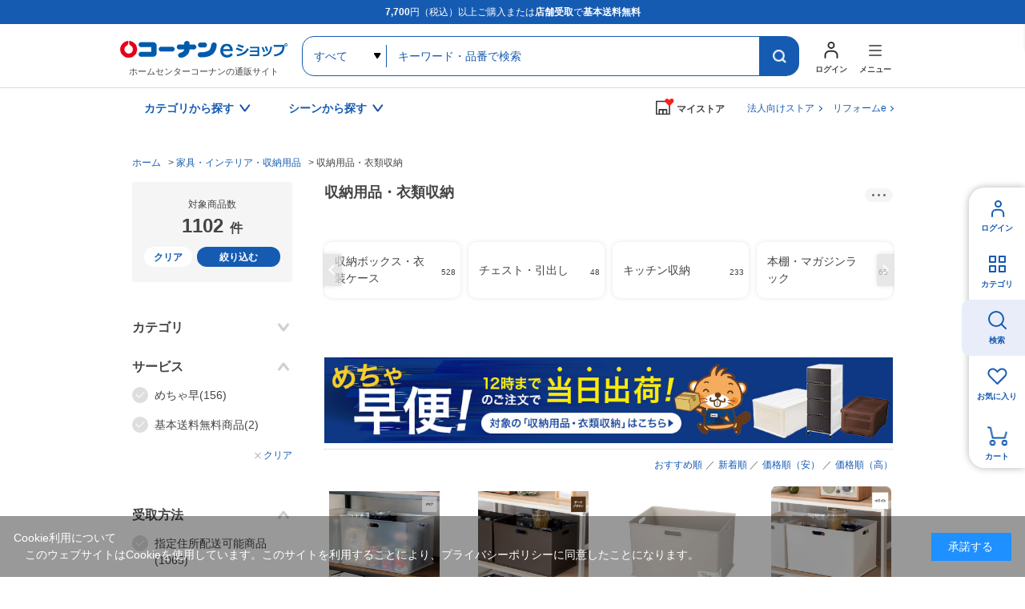

--- FILE ---
content_type: text/html; charset=utf-8
request_url: https://www.kohnan-eshop.com/shop/c/ci80/
body_size: 20121
content:
<!DOCTYPE html>
<html data-browse-mode="P" lang="ja" >
<head>
<meta charset="UTF-8">
<title>収納用品・衣類収納/家具・インテリア・収納用品|ホームセンターコーナンの通販サイト</title>

<link rel="canonical" href="https://www.kohnan-eshop.com/shop/c/ci80/">



<link rel="next" href="https://www.kohnan-eshop.com/shop/c/ci80_p2/">
<meta name="description" content="収納用品・衣類収納|コーナンeショップは、ホームセンターコーナンの通販サイト（オンラインショップ）です。木材・建材からDIYやガーデニング、ペット用品、オフィス文具までの充実の品揃え！">
<meta name="keywords" content="1／28ページホームセンター,コーナン,通販,LIFELEX">



	<meta name="wwwroot" content="" />
<meta name="rooturl" content="https://www.kohnan-eshop.com" />
<meta name="viewport" content="width=1200">
<link rel="stylesheet" type="text/css" href="https://ajax.googleapis.com/ajax/libs/jqueryui/1.13.1/themes/ui-lightness/jquery-ui.min.css">
<link rel="stylesheet" type="text/css" href="/css/sys/reset.css">
<link rel="stylesheet" type="text/css" href="/css/sys/base.css">
<link rel="stylesheet" type="text/css" href="/css/sys/block_icon_image.css">

<link rel="stylesheet" type="text/css" href="/css/sys/base_form.css" >
<link rel="stylesheet" type="text/css" href="/css/sys/base_misc.css" >
<link rel="stylesheet" type="text/css" href="/css/sys/layout.css" >
<link rel="stylesheet" type="text/css" href="/css/sys/block_common.css" >
<link rel="stylesheet" type="text/css" href="/css/sys/block_customer.css" >
<link rel="stylesheet" type="text/css" href="/css/sys/block_goods.css" >
<link rel="stylesheet" type="text/css" href="/css/sys/block_order.css" >
<link rel="stylesheet" type="text/css" href="/css/sys/block_misc.css" >
<link rel="stylesheet" type="text/css" href="/css/sys/block_store.css" >
<link rel="stylesheet" type="text/css" href="/css/sys/block_page_category.css" >
<link rel="stylesheet" type="text/css" href="/css/sys/block_page.css" >
<script src="https://ajax.googleapis.com/ajax/libs/jquery/3.5.1/jquery.min.js"></script>
<script src="https://ajax.googleapis.com/ajax/libs/jqueryui/1.13.1/jquery-ui.min.js"></script>
<script src="/lib/js.cookie.js" defer></script>
<script src="/lib/jquery.balloon.js" defer></script>
<script src="/lib/goods/jquery.tile.min.js" defer></script>
<script src="/lib/modernizr-custom.js" defer></script>
<script src="/js/sys/tmpl.js" defer></script>
<script src="/js/sys/msg.js" defer></script>
<script src="/js/sys/sys.js" defer></script>
<script src="/js/sys/common.js" defer></script>

<script src="/js/sys/ui.js" defer></script>
<script src="/js/sys/dmp_data_send.js" ></script>

	
<!-- Google Tag Manager -->
<script>(function(w,d,s,l,i){w[l]=w[l]||[];w[l].push({'gtm.start':
new Date().getTime(),event:'gtm.js'});var f=d.getElementsByTagName(s)[0],
j=d.createElement(s),dl=l!='dataLayer'?'&l='+l:'';j.async=true;j.src=
'https://www.googletagmanager.com/gtm.js?id='+i+dl;f.parentNode.insertBefore(j,f);
})(window,document,'script','dataLayer','GTM-N8XM2QC');</script>
<!-- End Google Tag Manager -->

	
<script src="https://lightning-recommend.io/js/main.js" id="l-recommend" data-tenant="kohnan" defer></script>
<script type="application/l-recommend">
    {
        "setting": {
            "defaultLoading": "lazy",
            "display": true,
            "tracking": true
        },
        "userInfo": {
            "rank": "0"
        }
    }
</script>





	


		
		<link rel="stylesheet" type="text/css" href="/css/usr/user.css">
<link rel="stylesheet" type="text/css" href="/css/usr/base.css">
<link rel="stylesheet" type="text/css" href="/css/usr/layout.css">
<link rel="stylesheet" type="text/css" href="/css/usr/block.css?d=20260106_01">
<link rel="stylesheet" type="text/css" href="/css/usr/storesearch.css">
<link rel="stylesheet" type="text/css" href="/css/usr/tam.css">


<link rel="stylesheet" type="text/css" href="//cdn.jsdelivr.net/npm/slick-carousel@1.8.1/slick/slick.css">
<script type="text/javascript" src="//cdn.jsdelivr.net/npm/slick-carousel@1.8.1/slick/slick.min.js"></script>
<script src="/lib/vue.min.js"></script>

<script src="/js/usr/tmpl.js"></script>
<script src="/js/usr/msg.js"></script>
<script src="/js/usr/user.js?d=250908_01"></script>
<script src="/js/usr/tam.js?d=251030_01"></script>
<script src="/lib/lazysizes.min.js"></script>
<link rel="SHORTCUT ICON" href="/favicon.ico">
<script src="/lib/jquery.autoKana.js"></script>

<script src="/js/sys/storesearch_ajax_mystore.js?20230710"></script>




<link rel="apple-touch-icon" href="https://www.kohnan-eshop.com/img/usr/apple_icon.png">
		



	


	<script src="/js/usr/category.js" defer></script>
<link rel="stylesheet" type="text/css" href="/css/usr/tam.css">

<!-- etm meta -->
<meta property="etm:device" content="desktop" />
<meta property="etm:page_type" content="goodslist" />
<meta property="etm:cart_item" content="[]" />
<meta property="etm:attr" content="" />



<script src="/js/sys/goods_ajax_cart.js" defer></script>
<script src="/js/sys/goods_ajax_bookmark.js" defer></script>
<script src="/js/sys/goods_ajax_quickview.js" defer></script>




<!-- Global site tag (gtag.js) - Google Analytics -->
<script async src="https://www.googletagmanager.com/gtag/js?id=G-CPJTV64407"></script>
<script>
  window.dataLayer = window.dataLayer || [];
  function gtag(){dataLayer.push(arguments);}

  gtag('js', new Date());
  
  
  gtag('config', 'G-CPJTV64407', { '会員GUID': '00000000-0000-0000-0000-000000000000','クライアントID': '','user_id': null });
  
</script><script>
(function(){
  'use strict';
  window.dataLayer = window.dataLayer || [];
  dataLayer.push({
    'etm_ga_timestamp': ecblib.sys.formatToSechstantTime(new Date().getTime()),
    'etm_ga_sessionid': '',
    'etm_ga_customerguid': '00000000-0000-0000-0000-000000000000',
    'event': 'etm_ga_dmp_data_send'
  });
})();
</script>


<meta property="og:url" content="https://www.kohnan-eshop.com/shop/c/ci80/">
<meta property="og:type" content="article">



<meta property="og:title" content="収納用品・衣類収納/家具・インテリア・収納用品|ホームセンターコーナンの通販サイト">
<meta property="og:description" content="収納用品・衣類収納|コーナンeショップは、ホームセンターコーナンの通販サイト（オンラインショップ）です。木材・建材からDIYやガーデニング、ペット用品、オフィス文具までの充実の品揃え！">
<meta property="og:site_name" content="ホームセンター通販コーナンeショップ">
<meta property="og:image" content="https://www.kohnan-eshop.com/img/category/1/i80.png">






</head>
<body class="page-category" 

		

>
<input type="hidden" name="mystorename" value="ログインまたは会員登録してください">


<input type="hidden" name="store_crsirefo" value="28645334c7bdb9d53bd17a7e5470f4d05550f6341448512bc7be50aa329dc795" id="store_crsirefo">




<!-- Google Tag Manager (noscript) -->
<noscript><iframe src="https://www.googletagmanager.com/ns.html?id=GTM-N8XM2QC"
height="0" width="0" style="display:none;visibility:hidden"></iframe></noscript>
<!-- End Google Tag Manager (noscript) -->







<div class="wrapper">
	
		
		
					
				<div id="headcomment"><p><strong>7,700</strong>円（税込）以上ご購入または<strong>店舗受取</strong>で<strong>基本送料無料</strong></p></div>
<header id="header" class="pane-header">
	<div class="container">
		<p class="block-header-logo"><a href="/shop/"><img src="/img/usr/common/header_logo.png" alt="ホームセンターコーナンの通販サイト コーナンeショップ" width="209" height="38" loading="lazy"></a><span>ホームセンターコーナンの通販サイト</span></p>
		<div class="block-header-search">
			<form name="frmSearch" method="get" action="/shop/goods/search.aspx">
				<input type="hidden" name="search" value="x">
				<select name="category" id="">
					<option value="">すべて</option>
				</select>
				<input class="block-global-search--keyword js-suggest-search" type="text" value="" tabindex="1" id="keyword" placeholder="キーワード・品番で検索" title="キーワード・品番で検索" name="keyword" data-suggest-submit="on" autocomplete="off">
				<button class="block-global-search--submit btn btn-default" type="submit" tabindex="1" name="search" value="search"></button>
			</form>
		</div>
		<div class="block-header-nav">
			<div class="block-header-nav-btns">
				<div class="block-header-nav-btn__user">
					<a href="/shop/customer/menu.aspx" class="block-header-nav-btn"><span>ログイン</span></a>
				</div>
				<div class="block-header-nav-item block-header-nav-btn__menu">
					<span class="block-header-nav-btn"><span>メニュー</span></span>
					<!-- menu modal -->
					<div class="block-header-nav-detail block-header-nav-detail__menu">
						<div class="block-header-nav-detail-body">
							<div class="block-header-nav-detail__menu-nav">
								<div>
									<dl>
										<dt>買う・見つける</dt>
										<dd><ul>
                                            <li><a href="/shop/quickorder/quickorder.aspx">クイックオーダー（商品コード検索）</a></li>
											<li><a href="/shop/goods/search.aspx?search=x&delivery_way=店舗受取可能商品">店舗受取可能商品</a></li>
											<li><a href="/shop/goods/search.aspx?search=x&service=めちゃ早">めちゃ早便対象商品</a></li>
                                            <li><a href="/shop/goods/search.aspx?search=x&service=基本送料無料商品">基本送料無料商品</a></li>
											<li><a href="/shop/e/enet">チラシ掲載商品</a></li>
											<li><a href="/shop/goods/search.aspx?search=x&maker_name=コーナンオリジナル">コーナンオリジナル商品</a></li>
											<li><a href="/shop/e/et-rnk02/">新着商品</a></li>
											<li><a href="/shop/e/et-sns/">TV・SNSで話題の商品</a></li>
											<li><a href="/shop/goods/search.aspx?search=x&price__to=1000">1000円以下の商品</a></li>
										</ul></dd>
									</dl>
								</div>
								<div>
									<dl>
										<dt>規約・ヘルプ</dt>
										<dd><ul>
											<li><a href="/shop/pages/guide.aspx">ご利用ガイド</a></li>
											<li><a href="/shop/pages/law.aspx">特定商取引に基づく表示</a></li>
                                            <li><a href="https://www.kohnan-eshop.com/shop/pages/privacy_app.aspx" target="_blank">プライバシーポリシー</a></li>
                                            <li><a href="/shop/pages/kiyaku.aspx" target="_blank">コーナンeショップ利用規約</a></li>
											<li><a href="/shop/pages/faq.aspx">よくあるご質問</a></li>
											<li><a href="/shop/contact/contact.aspx">お問い合わせ</a></li>
										</ul></dd>
									</dl>
								</div>
								<div>
									<dl>
										<dt>コンテンツ</dt>
										<dd><ul>
											<li><a href="/shop/pc/0movie/">オリジナル動画特集</a></li>
											<li><a href="/shop/pc/0column/">コラム</a></li>
											<li><a href="https://www.hc-kohnan.com/service/stores/kohnan_app/" target="_blank">ホームセンターコーナン公式アプリ</a></li>
											<li><a href="https://www.hc-kohnan.com/official_sns/" target="_blank">ホームセンターコーナン公式SNS</a></li>
										</ul></dd>
									</dl>
									<dl>
										<dt>関連サイト</dt>
										<dd><ul>
											<li><a href="https://petplaza.kohnan-eshop.com/pet.html" target="_blank">Pet Plaza</a></li>
											<li><a href="https://contents.kohnan-eshop.com/" target="_blank">コーナンTips</a></li>
											<li><a href="https://www.hc-kohnan.com/reform/" target="_blank">コーナンリフォーム</a></li>
											<li><a href="https://www.j-pcs.info/kohnan-eshop/" target="_blank">コーナンパソコン修理</a></li>
											<li><a href="https://www.hc-kohnan.com/" target="_blank">ホームセンターコーナン会社概要</a></li>
										</ul></dd>
									</dl>
								</div>	
							</div>
							<p class="block-header-nav-detail__menu-btn"><a href="/shop/r/rtop/">法人向け<br>TOPページはこちら</a></p>
						</div>
					</div><!-- / menu modal -->
				</div>

			</div>
		</div>
	</div>
</header>

				
					<nav class="pane-gnav">
	<div class="container">
		<div class="block-gnav--nav">
			<!-- カテゴリから探す -->
			<div class="block-gnav--item">
				<div class="block-gnav--btn">カテゴリから探す</div>
				<div class="block-gnav--detail">
					<div class="block-gnav--categories">
						<div class="block-gnav--categories__c" id="header-category-c1" v-cloak>
							<dl v-for="(c,key,index) in categories">
								<dt>{{key}}</dt>
								<dd><ul>
									<template v-for="(cc,index2) in c">
										<li v-if="index == cat0index && index2 == current" class="st__current"><a :href="'/shop/c/c'+cc.category+'/'" class="pc_header_search_by_category">{{cc.name}}</a></li>
										<li v-else><a :href="'/shop/c/c'+cc.category+'/'" v-on:mouseenter="changeChildren(cc.category,index,index2)" class="pc_header_search_by_category">{{cc.name}}</a></li>
									</template>
								</ul></dd>
							</dl>
						</div>
						<div id="header-category-c2-wrap" class="block-gnav--categories__c-wrap">
							<div class="block-gnav--categories__c" id="header-category-c2" v-cloak>
								<figure v-if="cat.src"><img :src="cat.src" alt="" width="260" height="140" loading="lazy"></figure>
								<dl>
									<dt><a :href="'/shop/c/c'+cat.category+'/'" class="pc_header_search_by_category">{{cat.name}}</a></dt>
									<dd v-if="cat.categories.length > 0"><ul>
										<template v-for="(cc,index) in cat.categories">
											<li v-if="index == current" class="st__current"><a :href="'/shop/c/c'+cc.category+'/'" class="pc_header_search_by_category">{{cc.name}}</a></li>
											<li v-else><a :href="'/shop/c/c'+cc.category+'/'" v-on:mouseenter="changeChildren(cc.category,index)" class="pc_header_search_by_category">{{cc.name}}</a></li>
										</template>
									</ul></dd>
								</dl>
							</div>
						</div>
						<div id="header-category-c3-wrap" class="block-gnav--categories__c-wrap">
							<div class="block-gnav--categories__c" id="header-category-c3" v-cloak>
								<template v-if="cat">
								<figure v-if="cat.src"><img :src="cat.src" alt="" width="260" height="140" loading="lazy"></figure>
								<dl>
									<dt><a :href="'/shop/c/c'+cat.category+'/'" class="pc_header_search_by_category">{{cat.name}}</a></dt>
									<dd v-if="cat.categories.length > 0"><ul>
										<li v-for="cc in cat.categories"><a :href="'/shop/c/c'+cc.category+'/'" class="pc_header_search_by_category">{{cc.name}}</a></li>
									</ul></dd>
								</dl>
								</template>
							</div>
						</div>
					</div>
				</div>	
			</div>
			<!-- / カテゴリから探す -->
			<!-- シーンから探す -->
			<div class="block-gnav--item block-gnav--item__scene-wrap">
				<div class="block-gnav--btn">シーンから探す</div>
				<div class="block-gnav--detail">
					<div class="block-gnav--item__scene">
						<ul id="v-header-scene">

							<li v-for="s in scenes"><a :href="s.url" class="pc_header_search_by_scene">
								<figure v-if="s.src_l"><img :src="''+s.src_l" alt="" width="300" height="400" loading="lazy"></figure>
								<dl>
									<dt>{{s.name}}</dt>
									<dd v-if="s.copy">{{s.copy}}</dd>
								</dl>
							</a></li>

						</ul>

					</div>
				</div>	
			</div>
			<!-- / シーンから探す -->
		</div>

		<div class="block-gnav--mystore">
			<dl class="c_header_my store"><dt><span>マイストア</span></dt></dl>
		</div>
		<div class="block-gnav--corp"><a href="/shop/r/rtop/" class="c_header_Corporation">法人向けストア</a></div>
		<div class="block-gnav--corp"><a href="/reform" class="c_header_reform">リフォームe</a></div>
	</div>
</nav>

<script type="text/x-template" id="storeselect-modal">
	<div class="storeselectModal custom-sc-bar"><div>
		<div class="storeselectModal-bg"></div>
		<div class="storeselectModal-body">
			<div class="storeselectModal-article">
				<p v-if="storecode == 'rec'">受取店舗を選択・変更する</p>
				<p class="storeselectModal-stit" v-else>マイストアを登録・変更する</p>
				<dl class="storeselectModal-current" v-if="mstore.name">
					<dt v-if="storecode == 'rec'">現在選択中の受取店舗</dt>
					<dt v-else>現在選択中のマイストア</dt>
					<dd :data-shop-id="mstore.store">
						<p v-if="mstore.urlcode" class="storeselectModal-current-name"><a :href="'https://map.hc-kohnan.com/shop/'+mstore.urlcode" target="_blank">{{mstore.name}}</a></p>
						<p v-else class="storeselectModal-current-name">{{mstore.name}}</p>
						<p v-if="mstore.address">{{mstore.address}}</p>
						<p v-if="mstore.tel" class="storeselectModal-current-fs">{{mstore.tel}}</p>
						<p style="color: red;">※在庫の表示内容は実際と異なる場合があります。</p>
					</dd>
				</dl>
				<div v-if="storecode == 'rec' && Object.keys(mystoreinfo).length > 0" class="storeselectModal--searchmystore">
					<p>マイストアから探す</p>
					<cmp_storeselect_storelist :items="mystoreinfo"></cmp_storeselect_storelist>
				</div>
				<!-- / 検索用絞り込み -->
				<div class="storeselectModal-style">
					<label>
      					<input type="checkbox" id="HC" name="dealer_type" value="HC" @change="dealertypeChange">
      					<span>ホームセンター</span>
      				</label>
      				<label>
      					<input type="checkbox" id="HS" name="dealer_type" value="HS" @change="dealertypeChange">
      					<span>ホームストック</span>
      				</label>
					<label>
      					<input type="checkbox" id="PRO" name="dealer_type" value="PRO" @change="dealertypeChange">
      					<span>プロ</span>
      				</label>
      				<label>
      					<input type="checkbox" id="WT" name="dealer_type" value="WT" @change="dealertypeChange">
      					<span>ワーク＆ツール</span>
      				</label>
      				<label>
      					<input type="checkbox" id="CD" name="dealer_type" value="CD" @change="dealertypeChange">
      					<span>キャンプデポ</span>
      				</label>
      			</div>
				<div v-if="storecode == 'rec'">
					<label>
      					<input type="checkbox" id="STOCK" name="stock_filter" value="STOCK" @change="dealertypeChange">
      					<span>受取可能店舗のみ表示</span>
      				</label>
				</div>
                <!-- / 検索用絞り込み -->
<!--
				<div class="storeselectModal--location">
					<input type="hidden" id="latitude" name="latitude">
					<input type="hidden" id="longitude" name="longitude">
					<a href="javascript:void(0);" class="common-btn__blue btn-storeselectModal--fromhere">現在地から探す</a>
				</div>
				<cmp_storeselect_result_fromhere keywordname="" :locationcount="locationcount" :locationitems="locationitems" v-if="locationcount"></cmp_storeselect_result_fromhere>
-->
				<div class="storeselectModal--form">
					<form action="">
						<input v-if="storecode == 'rec'" type="text" name="storenamesearch__m" class="storenamesearch-field" placeholder="店舗キーワード検索" maxlength ="100" >
						<input v-else type="text" name="storenamesearch__r" class="storenamesearch-field" placeholder="店舗キーワード検索" maxlength ="100">
						<button type="submit"></button>
					</form>
				</div>
      			<cmp_storeselect_result_keyword :keywordname="keywordname" :keywordcount="keywordcount" :keyworditems="keyworditems" v-if="keywordcount"></cmp_storeselect_result_keyword>
      			<cmp_storeselect_result_area :arealists="arealists" v-if="Object.keys(arealists).length > 0"></cmp_storeselect_result_area>

			</div>
			<div class="storeselectModal-close"></div>
		</div>
	</div></div>
</script>

<script type="text/x-template" id="storeselect-storelist">
	<div class="storeselectModal--line">
		<template v-for="g in items">
		<div class="storeselectModal--item" :data-shop-id="g.store" :data-dealer-type="g.dealer_type" v-if="g.store">
		<dl>
			<dt>{{g.name}}<a v-if="g.urlcode" :href="'https://map.hc-kohnan.com/shop/'+g.urlcode" target="_blank"></a><span v-if="g.distanceKM" class="storeselectModal--item--distance">{{Math.floor(g.distanceKM*10)/10}}km</span></dt>
			<dd>
				<p v-if="g.address" class="storeselectModal--item--address">{{g.address}}</p>
				<p v-if="g.tel" class="storeselectModal--item--fs">{{g.tel}}</p>
			</dd>
		</dl>
		<div :data-cart-ok="g.isCartOk">
<span v-if="g.stock" class="recstore-stock">在庫：{{g.stock}}</span>
			<p class="storeselectModal--item--selectbtn"><a href="javascript:void(0)" class="common-btn__blue" v-on:click="updateMyStore(g.store)">選択</a></p>
		</div>
		</div>
		</template>
	</div>
</script>
<script type="text/x-template" id="storeselect-result-fromhere">
	<div class="storeselectModal--location-result">
		<div class="storeselectModal--location-result-st">
			<p v-if="locationcount > 0" class="storeselectModal--location-result-st-count">現在地付近の検索結果</p>
			<p v-else class="storeselectModal--location-result-st-toggle" v-on:click="accordionToggle"></p>
		</div>
		<cmp_storeselect_storelist :items="locationitems"></cmp_storeselect_storelist>
	</div>
</script>
<script type="text/x-template" id="storeselect-result-keyword">
	<div class="storeselectModal--keyword-result">
		<div class="storeselectModal--keyword-result-st">
			<p v-if="keywordname" class="storeselectModal--keyword-result-st-count">「{{keywordname}}」の検索結果</p>
			<p v-else class="storeselectModal--keyword-result-st-toggle" v-on:click="accordionToggle"></p>
		</div>
		<cmp_storeselect_storelist :items="keyworditems"></cmp_storeselect_storelist>
	</div>
</script>
<script type="text/x-template" id="storeselect-result-area">
	<div class="storeselectModal--area">
		<p class="storeselectModal-stit">エリアから探す</p>
		<div class="storeselectModal--area-frame">
			<template v-for="(area1,key,index) in arealists">
				<div v-if="index%3 == 0" class="storeselectModal--area-line">
					<div class="storeselectModal--area-item" :data-area-id="index" v-on:click="area1toggle">{{key}}</div>
				</div>
				<div v-else class="storeselectModal--area-item" :data-area-id="index" v-on:click="area1toggle">{{key}}</div>
				<div class="storeselectModal--area2" :data-area-id="index">
					<div class="storeselectModal--area2-item" v-for="(area2,key2) in area1">
						<div class="storeselectModal--area2-item--p" v-on:click="area2toggle">{{key2}}</div>
						<cmp_storeselect_storelist :items="area2"></cmp_storeselect_storelist>
					</div>
				</div>

			</template>
		</div>
	</div>
</script>

<script type="text/x-template" id="search-suggest-block">
	<div class="searchsuggest--modal">
		<div class="common-modal--suggest--list">
			<ul v-if="datas.keywords && datas.keywords.length>0" class="searchsuggest--modal--keyword">
				<li v-for="item in datas.keywords" v-on:mouseenter="resultLists('keyword',item)" v-on:mouseleave="resultListsClear()"><a href="javascript:void(0)" v-on:click="kwdSearch">{{item.keyword}}</a></li>
			</ul>
			<ul v-if="datas.goodslist && datas.goodslist.length>0" class="searchsuggest--modal--goods">
				<li v-for="item in datas.goodslist" v-on:mouseenter="resultLists('goods',item)" v-on:mouseleave="resultListsClear()"><a :href="item.link" :data-image="item.src"><div><p>{{item.name}}</p><span v-if="item.maker_name">{{item.maker_name}}</span></div></a></li>
			</ul>
			<ul v-if="datas.categories && datas.categories.length>0" class="searchsuggest--modal--category">
				<li v-for="item in datas.categories" v-on:mouseenter="resultLists('category',item)" v-on:mouseleave="resultListsClear()"><a :href="'/shop/c/c'+item.categorie">{{item.name}}</a></li>
			</ul>
			<ul v-if="datas.makers && datas.makers.length>0" class="searchsuggest--modal--makers">
				<li v-for="item in datas.makers" v-on:mouseenter="resultLists('maker',item)" v-on:mouseleave="resultListsClear()"><a href="javascript:void(0)" v-on:click="kwdSearch">{{item.name}}</a></li>
			</ul>
		</div>
		<div class="common-modal--suggest--result">
			<div v-if="results.key=='goods'" class="common-modal--suggest--result-goods">
				<a :href="results.goodsdata.link">
					<figure v-if="results.goodsdata.src"><img :src="results.goodsdata.src" :alt="results.goodsdata.name" width="80" height="80" loading="lazy"></figure>
					<div>
						<p>{{results.goodsdata.name}}</p>
						<span v-if="results.goodsdata.maker_name">{{results.goodsdata.maker_name}}</span>
					</div>
				</a>
			</div>
			<template v-else>
				<div v-if="results.lists.length > 0">
					<ul>
						<li v-for="item in results.lists" class="common-modal--suggest--result-goods">
							<a :href="item.link">
								<figure v-if="item.src"><img :src="item.src" :alt="item.name" width="80" height="80" loading="lazy"></figure>
								<div>
									<p>{{item.name}}</p>
									<span v-if="item.maker_name">{{item.maker_name}}</span>
								</div>
							</a>
						</li>
					</ul>
				</div>
			</template>

		</div>
	</div>
</script>

<!--長期休業
<ul id="dropmenu" class="dropmenu">
<p style="border:1px solid #4891ff; padding: 5px; background-color:#eaf6ff; margin :10px 10px;">
<font color="#330000">
        <a href="/shop/t/t5006/" target="_blank">&ensp;ゴールデンウィーク期間中の商品のお届けについて</a>
</font></p></ul>
    長期休業-->

<!--お知らせ①
<ul id="dropmenu" class="dropmenu">
<p style="border:1px solid #4891ff; padding: 5px; background-color:#eaf6ff; margin :10px 10px;">
<font color="#330000">
    &ensp;＼クーポン配布中／&ensp;会員限定！クーポンキャンペーン！&emsp;<a href="/shop/pg/1Ccoupon/" target="_blank">▼お得なクーポンはこちらでCHECK！</a>
</font></p></ul>
お知らせ①-->

<!--お知らせ②
<ul id="dropmenu" class="dropmenu">
    <p style="border:1px solid #4891ff; padding: 5px; background-color:#eaf6ff; margin :10px 10px;">
    <font color="#330000">
        <a href="https://www.hc-kohnan.com/c_contact/" target="_blank">&ensp;アプリ・コーナンPayに関するお問合せはこちら</a>
    </font></p></ul>
お知らせ②-->

<!--お知らせ③
<ul id="dropmenu" class="dropmenu">
    <p style="border:1px solid #4891ff; padding: 5px; background-color:#eaf6ff; margin :10px 10px;">
    <font color="#330000">
        <a href="/shop/t/t1000/" target="_blank">&ensp;夏季休業期間のお届けについて</a>
    </font></p></ul>
お知らせ②-->

<!--お知らせ④
<ul id="dropmenu" class="dropmenu">
    <p style="border:1px solid #4891ff; padding: 5px; background-color:#eaf6ff; margin :10px 10px;">
    <font color="#330000">
        <a href="/shop/t/t5053/" target="_blank">&ensp;天候不良に伴うお荷物お届けの影響について</a>
    </font></p></ul>
お知らせ④-->


<!--バナー
<ul id="dropmenu" class="dropmenu">
<div style="margin :20px 20px;">
	<center><a href="https://www.kohnan-eshop.com/shop/pg/1sale400/" target="_blank"><img src="/img/usr/top/bnr_sale400_s.jpg" alt="400円セール" width="100%"></a></center>
</div>
</ul>
バナー-->

<!--バナー②-->
<!--<ul id="dropmenu" class="dropmenu">
    <div style="margin :20px 20px;">
        <center><a href="https://www.kohnan-eshop.com/shop/e/eoutlet/" target="_blank"><img src="https://www.kohnan-eshop.com/img/usr/top/bnr_outlet_s.jpg" alt="アウトレットセール" width="100%"></a></center>
    </div>
    </ul>-->
<!--バナー②-->
<!--
※※※ aタグにクリック率測定用のクラス名「p-top_banner1」 を追加してください ※※※
------------------------------------------------------------------------------------------------->
<div class="dropmenu" id="dropmenu">
  <!--お知らせ
  <ul>
    <li> <a href="/shop/t/t5088/" target="_blank" class="p-top_banner1">
        <span style="color: rgb(216, 54, 54);font-weight: bold;">【！】</span>物量増加に伴うお荷物の配送遅延について</a></li>
  </ul>
  / お知らせ-->
  <!--お知らせ
  <ul>
    <li> <a href="/shop/e/enenshi/" target="_blank" class="p-top_banner1">
        <span style="color: rgb(216, 54, 54);font-weight: bold;">【！】</span>年末年始の営業・各種サービスに関するお知らせ</a></li>
  </ul>
  / お知らせ-->


  <!--バナー
  <div style="margin :24px 0;">
    <center><a href="	https://www.kohnan-eshop.com/shop/pg/1santa/" target="_blank" class="p-top_banner1"><img src="https://www.kohnan-eshop.com/img/usr/top/bnr_santa_s.jpg" alt="WEB限定セール" width="100%"></a></center>
  </div>
バナー-->
</div>

	
				
		

		
	
	
<div class="pane-topic-path">
	<div class="container">
		<div class="block-topic-path">
	<ul class="block-topic-path--list" id="bread-crumb-list" itemscope itemtype="https://schema.org/BreadcrumbList">
		<li class="block-topic-path--category-item block-topic-path--item__home" itemscope itemtype="https://schema.org/ListItem" itemprop="itemListElement">
	<a href="https://www.kohnan-eshop.com/shop/" itemprop="item">
		<span itemprop="name">ホーム</span>
	</a>
	<meta itemprop="position" content="1" />
</li>

<li class="block-topic-path--category-item" itemscope itemtype="https://schema.org/ListItem" itemprop="itemListElement">
	&gt;
	<a href="https://www.kohnan-eshop.com/shop/c/ci/" itemprop="item">
		<span itemprop="name">家具・インテリア・収納用品</span>
	</a>
	<meta itemprop="position" content="2" />
</li>


<li class="block-topic-path--category-item block-topic-path--item__current" itemscope itemtype="https://schema.org/ListItem" itemprop="itemListElement">
	&gt;
	<a href="https://www.kohnan-eshop.com/shop/c/ci80/" itemprop="item">
		<span itemprop="name">収納用品・衣類収納</span>
	</a>
	<meta itemprop="position" content="3" />
</li>


	</ul>

</div>
	</div>
</div>
<div class="pane-contents">
<div class="container">

<div class="pane-left-menu">
<div id="block_of_leftmenu_top" class="block-left-menu-top">


		


</div>
<div id="block_of_leftmenu_bottom" class="block-left-menu-bottom">


		


</div>


</div>

<main class="pane-main">
<div class="pane-goodslist">
<div class="pane-goodslist-contents">
<div class="block-category-list">


<input type="hidden" name="current-category" value="i80">
<input type="hidden" name="current-tree" value="1080">



<div class="page-goodslist--header">
	<h1 class="page-goodslist--header-tit block-category-list--header">収納用品・衣類収納</h1>
	
	<div class="page-goodslist--header-comment-wrap">
		<div class="page-goodslist--header-comment-toggle"></div>
		<div class="page-goodslist--header-comment">収納用品・衣類収納の商品一覧ページです。コーナンeショップでは、プラスチック収納・衣装ケース、キッチン収納、キッズ家具など人気のアイテムを豊富に取り扱いしています。</div>
	</div>
	
</div>


<div class="block-category-list--promotion-freespace"></div>


		
<div class="goods-list--connection-category">
<div class="block-category-list--sub"><div class="block-category-style-t">
<div class="block-category-style-t-line">


<div class="block-category-style-t--item"><a href="/shop/c/ci8010/" title="収納ボックス・衣装ケース">
	
	<span class="block-category-style-t--item-count">528</span>
	
	<p>収納ボックス・衣装ケース</p>
</a></div>



<div class="block-category-style-t--item"><a href="/shop/c/ci8015/" title="チェスト・引出し">
	
	<span class="block-category-style-t--item-count">48</span>
	
	<p>チェスト・引出し</p>
</a></div>



<div class="block-category-style-t--item"><a href="/shop/c/ci8020/" title="キッチン収納">
	
	<span class="block-category-style-t--item-count">233</span>
	
	<p>キッチン収納</p>
</a></div>



<div class="block-category-style-t--item"><a href="/shop/c/ci8025/" title="本棚・マガジンラック">
	
	<span class="block-category-style-t--item-count">65</span>
	
	<p>本棚・マガジンラック</p>
</a></div>



<div class="block-category-style-t--item"><a href="/shop/c/ci8030/" title="ハンガーラック・パイプハンガー">
	
	<span class="block-category-style-t--item-count">84</span>
	
	<p>ハンガーラック・パイプハンガー</p>
</a></div>



<div class="block-category-style-t--item"><a href="/shop/c/ci8035/" title="キッズ家具">
	
	<span class="block-category-style-t--item-count">27</span>
	
	<p>キッズ家具</p>
</a></div>



<div class="block-category-style-t--item"><a href="/shop/c/ci8040/" title="玄関収納">
	
	<span class="block-category-style-t--item-count">117</span>
	
	<p>玄関収納</p>
</a></div>


</div>
</div></div>
</div>
		

		
		


<!--めちゃ早バナー-->
<a class="c-category__banner-original js-banner-original" href="/shop/c/ci80/?search=%E7%B5%9E%E3%82%8A%E8%BE%BC%E3%82%80&service=%E3%82%81%E3%81%A1%E3%82%83%E6%97%A9&price_range=&price__from=&price__to=&keyword=&search=x" target="_blank">
	<picture>
	  <source srcset="/img/usr/category/bnr_i80_m.jpg" media="not all and (min-width: 768px)" width="335" height="51"><img src="/img/usr/category/bnr_i80_m.jpg" alt="収納用品・衣類収納 めちゃ早便対象商品" width="710" height="107" loading="eager">
	</picture>
  </a>
<!--めちゃ早バナー-->
<l-recommend data-tagscode="category_pc_cv_ranking" data-filtercode="ci80"></l-recommend>
<hr>


<!-- 関連特集 -->
<div class="page-goodslist--banner" id="v-goodslist-featureevent-bnr" v-cloak>
<template v-for="item of itemslimit">
<a :href="item.url"><figure v-if="item.src2"><img :src="item.src2" :alt="item.name" width="232" height="232" loading="lazy"></figure><p v-else>{{item.name}}</p></a>
</template>	
</div>
<!-- / 関連特集 -->

<div class="block-category-list--topic"></div>



<div class="block-category-list--goods common-goodslist-items">
<div id="cancel-modal" data-title="お気に入りの解除" style="display:none;" class="block-goodslist-bookmark" >
    <div class="modal-body">
        <p>お気に入りを解除しますか？</p>
    </div>
    <div class="modal-footer block-goodslist-bookmark">
        <input type="button" name="btncancel" class="btn btn-secondary common-btn__white" value="キャンセル">
        <a class="btn btn-primary common-btn__blue block-goods-favorite-cancel--btn js-animation-bookmark js-modal-close">OK</a>
        <div class="bookmarkmodal-option">
            <a class="btn btn-secondary common-btn__white" href="/shop/customer/bookmark_guest.aspx">お気に入り一覧へ</a>
        </div>
    </div>
</div>
<input type="hidden" value="350f6761c2be1c681610825780dc94bd306123713cc2730e553ce645100bc703" id="js_crsirefo_hidden">
<ul class="block-goods-list--sort-order-items"><li><a href="/shop/c/ci80_ssc/">おすすめ順
                                         </a></li><li><a href="/shop/c/ci80_srd/">新着順
                                         </a></li><li><a href="/shop/c/ci80_sgp/">価格順（安）
                                         </a></li><li><a href="/shop/c/ci80_sgpd/">価格順（高）</a></li></ul>

<hr class="goods-list--sortstyle--hr">


<ul class="block-thumbnail-t">
<li>
<div class="block-thumbnail-t--item-body js-enhanced-ecommerce-item">
	<div class="block-thumbnail-t--image">

		<a href="/shop/g/g4548927008588/?search_way=" title="LIFELEX　インボックス レギュラー クリア ＫＩＮ‐ＲＣＬ" class="js-enhanced-ecommerce-image"><figure class="img-center"><img alt="LIFELEX　インボックス レギュラー クリア ＫＩＮ‐ＲＣＬ" src="https://www.kohnan-eshop.com/img/goods/S1/4548927008588_s.jpg" width="110" height="110" loading="lazy"></figure></a>

	</div>
	<div class="block-thumbnail-t--item-description">
		<span class="block-thumbnail-t--item-maker"></span>

		<div class="block-thumbnail-t--goods-name"><a href="/shop/g/g4548927008588/?search_way=" title="LIFELEX　インボックス レギュラー クリア ＫＩＮ‐ＲＣＬ" data-category="()"   data-brand="" class="js-enhanced-ecommerce-goods-name">LIFELEX　インボックス レギュラー クリア ＫＩＮ‐ＲＣＬ</a></div>

<div class="block-thumbnail-t--price-infos">
	<div class="block-thumbnail-t--price-items">
			<div class="block-thumbnail-t--price price  price_onsales js-enhanced-ecommerce-goods-price">￥767<span class="tax_class">（税込）</span></div>
	
	</div>
</div>
<div class="block-thumbnail-t--bottom">
	<div class="block-thumbnail-t--review"><div class="revico-star-zone"></div></div>
	
	<div class="block-icon">
		<span class="block-icon--auto-on-sales">おすすめ</span>
		
		
		
		<span class="block-icon--icon">めちゃ早便</span>
		<span class="block-icon--icon">配送可能</span>
		<span class="block-icon--icon">店舗受取</span>
		
		
		
		
		
		
		
		
		
		
 
 
 
	</div>
	

<div class="block-goodslist-bookmark"  data-area=".block-goodslist-bookmark">
<div class="block-goods-favorite common-bookmark-btn">

    <a class=" js-animation-bookmark" data-goods="4548927008588" href="https://www.kohnan-eshop.com/shop/customer/bookmark.aspx?goods=4548927008588&crsirefo_hidden=350f6761c2be1c681610825780dc94bd306123713cc2730e553ce645100bc703">お気に入り</a>

</div>
</div>

</div>
	</div>
</div>

</li>
<li>
<div class="block-thumbnail-t--item-body js-enhanced-ecommerce-item">
	<div class="block-thumbnail-t--image">

		<a href="/shop/g/g4548927024403/?search_way=" title="LIFELEX　インボックス レギュラー ダークブラウン ＫＩＮ‐ＲＤＢＲ" class="js-enhanced-ecommerce-image"><figure class="img-center"><img alt="LIFELEX　インボックス レギュラー ダークブラウン ＫＩＮ‐ＲＤＢＲ" src="https://www.kohnan-eshop.com/img/goods/S1/4548927024403_s.jpg" width="110" height="110" loading="lazy"></figure></a>

	</div>
	<div class="block-thumbnail-t--item-description">
		<span class="block-thumbnail-t--item-maker"></span>

		<div class="block-thumbnail-t--goods-name"><a href="/shop/g/g4548927024403/?search_way=" title="LIFELEX　インボックス レギュラー ダークブラウン ＫＩＮ‐ＲＤＢＲ" data-category="()"   data-brand="" class="js-enhanced-ecommerce-goods-name">LIFELEX　インボックス レギュラー ダークブラウン ＫＩＮ‐ＲＤＢＲ</a></div>

<div class="block-thumbnail-t--price-infos">
	<div class="block-thumbnail-t--price-items">
			<div class="block-thumbnail-t--price price  price_onsales js-enhanced-ecommerce-goods-price">￥767<span class="tax_class">（税込）</span></div>
	
	</div>
</div>
<div class="block-thumbnail-t--bottom">
	<div class="block-thumbnail-t--review"><div class="revico-star-zone"></div></div>
	
	<div class="block-icon">
		<span class="block-icon--auto-on-sales">おすすめ</span>
		
		
		
		<span class="block-icon--icon">めちゃ早便</span>
		<span class="block-icon--icon">配送可能</span>
		<span class="block-icon--icon">店舗受取</span>
		
		
		
		
		
		
		
		
		
		
 
 
 
	</div>
	

<div class="block-goodslist-bookmark"  data-area=".block-goodslist-bookmark">
<div class="block-goods-favorite common-bookmark-btn">

    <a class=" js-animation-bookmark" data-goods="4548927024403" href="https://www.kohnan-eshop.com/shop/customer/bookmark.aspx?goods=4548927024403&crsirefo_hidden=350f6761c2be1c681610825780dc94bd306123713cc2730e553ce645100bc703">お気に入り</a>

</div>
</div>

</div>
	</div>
</div>

</li>
<li>
<div class="block-thumbnail-t--item-body js-enhanced-ecommerce-item">
	<div class="block-thumbnail-t--image">

		<a href="/shop/g/g4548927069084/?search_way=" title="LIFELEX　インボックス レギュラー グレー　ＫＩＮ‐ＲＧＹ" class="js-enhanced-ecommerce-image"><figure class="img-center"><img alt="LIFELEX　インボックス レギュラー グレー　ＫＩＮ‐ＲＧＹ" src="https://www.kohnan-eshop.com/img/goods/S1/4548927069084_s.jpg" width="110" height="110" loading="lazy"></figure></a>

	</div>
	<div class="block-thumbnail-t--item-description">
		<span class="block-thumbnail-t--item-maker">コーナンオリジナル</span>

		<div class="block-thumbnail-t--goods-name"><a href="/shop/g/g4548927069084/?search_way=" title="LIFELEX　インボックス レギュラー グレー　ＫＩＮ‐ＲＧＹ" data-category="()"   data-brand="" class="js-enhanced-ecommerce-goods-name">LIFELEX　インボックス レギュラー グレー　ＫＩＮ‐ＲＧＹ</a></div>

<div class="block-thumbnail-t--price-infos">
	<div class="block-thumbnail-t--price-items">
			<div class="block-thumbnail-t--price price  price_onsales js-enhanced-ecommerce-goods-price">￥767<span class="tax_class">（税込）</span></div>
	
	</div>
</div>
<div class="block-thumbnail-t--bottom">
	<div class="block-thumbnail-t--review"><div class="revico-star-zone"></div></div>
	
	<div class="block-icon">
		<span class="block-icon--auto-on-sales">おすすめ</span>
		
		
		
		
		<span class="block-icon--icon">配送可能</span>
		<span class="block-icon--icon">店舗受取</span>
		
		
		
		
		
		
		
		
		
		
 
 
 
	</div>
	

<div class="block-goodslist-bookmark"  data-area=".block-goodslist-bookmark">
<div class="block-goods-favorite common-bookmark-btn">

    <a class=" js-animation-bookmark" data-goods="4548927069084" href="https://www.kohnan-eshop.com/shop/customer/bookmark.aspx?goods=4548927069084&crsirefo_hidden=350f6761c2be1c681610825780dc94bd306123713cc2730e553ce645100bc703">お気に入り</a>

</div>
</div>

</div>
	</div>
</div>

</li>
<li>
<div class="block-thumbnail-t--item-body js-enhanced-ecommerce-item">
	<div class="block-thumbnail-t--image">

		<a href="/shop/g/g4548927008564/?search_way=" title="LIFELEX　インボックス レギュラー ホワイト ＫＩＮ‐ＲＷＨ" class="js-enhanced-ecommerce-image"><figure class="img-center"><img alt="LIFELEX　インボックス レギュラー ホワイト ＫＩＮ‐ＲＷＨ" src="https://www.kohnan-eshop.com/img/goods/S1/4548927008564_s.jpg" width="110" height="110" loading="lazy"></figure></a>

	</div>
	<div class="block-thumbnail-t--item-description">
		<span class="block-thumbnail-t--item-maker"></span>

		<div class="block-thumbnail-t--goods-name"><a href="/shop/g/g4548927008564/?search_way=" title="LIFELEX　インボックス レギュラー ホワイト ＫＩＮ‐ＲＷＨ" data-category="()"   data-brand="" class="js-enhanced-ecommerce-goods-name">LIFELEX　インボックス レギュラー ホワイト ＫＩＮ‐ＲＷＨ</a></div>

<div class="block-thumbnail-t--price-infos">
	<div class="block-thumbnail-t--price-items">
			<div class="block-thumbnail-t--price price  price_onsales js-enhanced-ecommerce-goods-price">￥767<span class="tax_class">（税込）</span></div>
	
	</div>
</div>
<div class="block-thumbnail-t--bottom">
	<div class="block-thumbnail-t--review"><div class="revico-star-zone"></div></div>
	
	<div class="block-icon">
		<span class="block-icon--auto-on-sales">おすすめ</span>
		
		
		
		<span class="block-icon--icon">めちゃ早便</span>
		<span class="block-icon--icon">配送可能</span>
		<span class="block-icon--icon">店舗受取</span>
		
		
		
		
		
		
		
		
		
		
 
 
 
	</div>
	

<div class="block-goodslist-bookmark"  data-area=".block-goodslist-bookmark">
<div class="block-goods-favorite common-bookmark-btn">

    <a class=" js-animation-bookmark" data-goods="4548927008564" href="https://www.kohnan-eshop.com/shop/customer/bookmark.aspx?goods=4548927008564&crsirefo_hidden=350f6761c2be1c681610825780dc94bd306123713cc2730e553ce645100bc703">お気に入り</a>

</div>
</div>

</div>
	</div>
</div>

</li>
<li>
<div class="block-thumbnail-t--item-body js-enhanced-ecommerce-item">
	<div class="block-thumbnail-t--image">

		<a href="/shop/g/g4522831865802/?search_way=" title="アイアンワードローブ　ホワイト　ＷＨ　７５５０‐１８" class="js-enhanced-ecommerce-image"><figure class="img-center"><img alt="アイアンワードローブ　ホワイト　ＷＨ　７５５０‐１８" src="https://www.kohnan-eshop.com/img/goods/S1/4522831865802_s.jpg" width="110" height="110" loading="lazy"></figure></a>

	</div>
	<div class="block-thumbnail-t--item-description">
		<span class="block-thumbnail-t--item-maker">コーナンオリジナル</span>

		<div class="block-thumbnail-t--goods-name"><a href="/shop/g/g4522831865802/?search_way=" title="アイアンワードローブ　ホワイト　ＷＨ　７５５０‐１８" data-category="()"   data-brand="" class="js-enhanced-ecommerce-goods-name">アイアンワードローブ　ホワイト　ＷＨ　７５５０‐１８</a></div>

<div class="block-thumbnail-t--price-infos">
	<div class="block-thumbnail-t--price-items">
			<div class="block-thumbnail-t--price price  price_onsales js-enhanced-ecommerce-goods-price">￥10,780<span class="tax_class">（税込）</span></div>
	
	</div>
</div>
<div class="block-thumbnail-t--bottom">
	<div class="block-thumbnail-t--review"><div class="revico-star-zone"></div></div>
	
	<div class="block-icon">
		<span class="block-icon--auto-on-sales">おすすめ</span>
		
		
		
		
		<span class="block-icon--icon">配送可能</span>
		<span class="block-icon--icon">店舗受取</span>
		
		
		
		
		
		
		
		
		
		
 
 
 
	</div>
	

<div class="block-goodslist-bookmark"  data-area=".block-goodslist-bookmark">
<div class="block-goods-favorite common-bookmark-btn">

    <a class=" js-animation-bookmark" data-goods="4522831865802" href="https://www.kohnan-eshop.com/shop/customer/bookmark.aspx?goods=4522831865802&crsirefo_hidden=350f6761c2be1c681610825780dc94bd306123713cc2730e553ce645100bc703">お気に入り</a>

</div>
</div>

</div>
	</div>
</div>

</li>
<li>
<div class="block-thumbnail-t--item-body js-enhanced-ecommerce-item">
	<div class="block-thumbnail-t--image">

		<a href="/shop/g/g4522831085811/?search_way=" title="【アウトレット】LIFELEX 積み重ね収納ケース 深型 ブラウン" class="js-enhanced-ecommerce-image"><figure class="img-center"><img alt="【アウトレット】LIFELEX 積み重ね収納ケース 深型 ブラウン" src="https://www.kohnan-eshop.com/img/goods/S1/4522831085811_s.jpg" width="110" height="110" loading="lazy"></figure></a>

	</div>
	<div class="block-thumbnail-t--item-description">
		<span class="block-thumbnail-t--item-maker">コーナンオリジナル</span>

		<div class="block-thumbnail-t--goods-name"><a href="/shop/g/g4522831085811/?search_way=" title="【アウトレット】LIFELEX 積み重ね収納ケース 深型 ブラウン" data-category="()"   data-brand="" class="js-enhanced-ecommerce-goods-name">【アウトレット】LIFELEX 積み重ね収納ケース 深型 ブラウン</a></div>

<div class="block-thumbnail-t--price-infos">
	<div class="block-thumbnail-t--price-items">
			<div class="block-thumbnail-t--price price  price_onsales js-enhanced-ecommerce-goods-price">￥1,408<span class="tax_class">（税込）</span></div>
	
	</div>
</div>
<div class="block-thumbnail-t--bottom">
	<div class="block-thumbnail-t--review"><div class="revico-star-zone"></div></div>
	
	<div class="block-icon">
		<span class="block-icon--auto-on-sales">おすすめ</span>
		
		
		
		<span class="block-icon--icon">めちゃ早便</span>
		<span class="block-icon--icon">配送可能</span>
		
		
		
		
		<span class="block-icon--icon">WEB限定価格</span>
		<span class="block-icon--icon">在庫限り</span>
		
		
		
		
		
 
 
 
	</div>
	

<div class="block-goodslist-bookmark"  data-area=".block-goodslist-bookmark">
<div class="block-goods-favorite common-bookmark-btn">

    <a class=" js-animation-bookmark" data-goods="4522831085811" href="https://www.kohnan-eshop.com/shop/customer/bookmark.aspx?goods=4522831085811&crsirefo_hidden=350f6761c2be1c681610825780dc94bd306123713cc2730e553ce645100bc703">お気に入り</a>

</div>
</div>

</div>
	</div>
</div>

</li>
<li>
<div class="block-thumbnail-t--item-body js-enhanced-ecommerce-item">
	<div class="block-thumbnail-t--image">

		<a href="/shop/g/g4522831085798/?search_way=" title="【アウトレット】LIFELEX 積み重ね収納ケース ブラウン" class="js-enhanced-ecommerce-image"><figure class="img-center"><img alt="【アウトレット】LIFELEX 積み重ね収納ケース ブラウン" src="https://www.kohnan-eshop.com/img/goods/S1/4522831085798_s.jpg" width="110" height="110" loading="lazy"></figure></a>

	</div>
	<div class="block-thumbnail-t--item-description">
		<span class="block-thumbnail-t--item-maker">コーナンオリジナル</span>

		<div class="block-thumbnail-t--goods-name"><a href="/shop/g/g4522831085798/?search_way=" title="【アウトレット】LIFELEX 積み重ね収納ケース ブラウン" data-category="()"   data-brand="" class="js-enhanced-ecommerce-goods-name">【アウトレット】LIFELEX 積み重ね収納ケース ブラウン</a></div>

<div class="block-thumbnail-t--price-infos">
	<div class="block-thumbnail-t--price-items">
			<div class="block-thumbnail-t--price price  price_onsales js-enhanced-ecommerce-goods-price">￥1,188<span class="tax_class">（税込）</span></div>
	
	</div>
</div>
<div class="block-thumbnail-t--bottom">
	<div class="block-thumbnail-t--review"><div class="revico-star-zone"></div></div>
	
	<div class="block-icon">
		<span class="block-icon--auto-on-sales">おすすめ</span>
		
		
		
		<span class="block-icon--icon">めちゃ早便</span>
		<span class="block-icon--icon">配送可能</span>
		
		
		
		
		<span class="block-icon--icon">WEB限定価格</span>
		<span class="block-icon--icon">在庫限り</span>
		
		
		
		
		
 
 
 
	</div>
	

<div class="block-goodslist-bookmark"  data-area=".block-goodslist-bookmark">
<div class="block-goods-favorite common-bookmark-btn">

    <a class=" js-animation-bookmark" data-goods="4522831085798" href="https://www.kohnan-eshop.com/shop/customer/bookmark.aspx?goods=4522831085798&crsirefo_hidden=350f6761c2be1c681610825780dc94bd306123713cc2730e553ce645100bc703">お気に入り</a>

</div>
</div>

</div>
	</div>
</div>

</li>
<li>
<div class="block-thumbnail-t--item-body js-enhanced-ecommerce-item">
	<div class="block-thumbnail-t--image">

		<a href="/shop/g/g4522831085804/?search_way=" title="【アウトレット】LIFELEX 積み重ね収納ケース ベージュ" class="js-enhanced-ecommerce-image"><figure class="img-center"><img alt="【アウトレット】LIFELEX 積み重ね収納ケース ベージュ" src="https://www.kohnan-eshop.com/img/goods/S1/4522831085804_s.jpg" width="110" height="110" loading="lazy"></figure></a>

	</div>
	<div class="block-thumbnail-t--item-description">
		<span class="block-thumbnail-t--item-maker">コーナンオリジナル</span>

		<div class="block-thumbnail-t--goods-name"><a href="/shop/g/g4522831085804/?search_way=" title="【アウトレット】LIFELEX 積み重ね収納ケース ベージュ" data-category="()"   data-brand="" class="js-enhanced-ecommerce-goods-name">【アウトレット】LIFELEX 積み重ね収納ケース ベージュ</a></div>

<div class="block-thumbnail-t--price-infos">
	<div class="block-thumbnail-t--price-items">
			<div class="block-thumbnail-t--price price  price_onsales js-enhanced-ecommerce-goods-price">￥1,188<span class="tax_class">（税込）</span></div>
	
	</div>
</div>
<div class="block-thumbnail-t--bottom">
	<div class="block-thumbnail-t--review"><div class="revico-star-zone"></div></div>
	
	<div class="block-icon">
		<span class="block-icon--auto-on-sales">おすすめ</span>
		
		
		
		<span class="block-icon--icon">めちゃ早便</span>
		<span class="block-icon--icon">配送可能</span>
		
		
		
		
		<span class="block-icon--icon">WEB限定価格</span>
		<span class="block-icon--icon">在庫限り</span>
		
		
		
		
		
 
 
 
	</div>
	

<div class="block-goodslist-bookmark"  data-area=".block-goodslist-bookmark">
<div class="block-goods-favorite common-bookmark-btn">

    <a class=" js-animation-bookmark" data-goods="4522831085804" href="https://www.kohnan-eshop.com/shop/customer/bookmark.aspx?goods=4522831085804&crsirefo_hidden=350f6761c2be1c681610825780dc94bd306123713cc2730e553ce645100bc703">お気に入り</a>

</div>
</div>

</div>
	</div>
</div>

</li>
<li>
<div class="block-thumbnail-t--item-body js-enhanced-ecommerce-item">
	<div class="block-thumbnail-t--image">

		<a href="/shop/g/g4522831085828/?search_way=" title="【アウトレット】LIFELEX 積み重ね収納ケース 深型 ベージュ" class="js-enhanced-ecommerce-image"><figure class="img-center"><img alt="【アウトレット】LIFELEX 積み重ね収納ケース 深型 ベージュ" src="https://www.kohnan-eshop.com/img/goods/S1/4522831085828_s.jpg" width="110" height="110" loading="lazy"></figure></a>

	</div>
	<div class="block-thumbnail-t--item-description">
		<span class="block-thumbnail-t--item-maker">コーナンオリジナル</span>

		<div class="block-thumbnail-t--goods-name"><a href="/shop/g/g4522831085828/?search_way=" title="【アウトレット】LIFELEX 積み重ね収納ケース 深型 ベージュ" data-category="()"   data-brand="" class="js-enhanced-ecommerce-goods-name">【アウトレット】LIFELEX 積み重ね収納ケース 深型 ベージュ</a></div>

<div class="block-thumbnail-t--price-infos">
	<div class="block-thumbnail-t--price-items">
			<div class="block-thumbnail-t--price price  price_onsales js-enhanced-ecommerce-goods-price">￥1,408<span class="tax_class">（税込）</span></div>
	
	</div>
</div>
<div class="block-thumbnail-t--bottom">
	<div class="block-thumbnail-t--review"><div class="revico-star-zone"></div></div>
	
	<div class="block-icon">
		<span class="block-icon--auto-on-sales">おすすめ</span>
		
		
		
		<span class="block-icon--icon">めちゃ早便</span>
		<span class="block-icon--icon">配送可能</span>
		
		
		
		
		<span class="block-icon--icon">WEB限定価格</span>
		<span class="block-icon--icon">在庫限り</span>
		
		
		
		
		
 
 
 
	</div>
	

<div class="block-goodslist-bookmark"  data-area=".block-goodslist-bookmark">
<div class="block-goods-favorite common-bookmark-btn">

    <a class=" js-animation-bookmark" data-goods="4522831085828" href="https://www.kohnan-eshop.com/shop/customer/bookmark.aspx?goods=4522831085828&crsirefo_hidden=350f6761c2be1c681610825780dc94bd306123713cc2730e553ce645100bc703">お気に入り</a>

</div>
</div>

</div>
	</div>
</div>

</li>
<li>
<div class="block-thumbnail-t--item-body js-enhanced-ecommerce-item">
	<div class="block-thumbnail-t--image">

		<a href="/shop/g/g454892703101202/?search_way=" title="LIFELEX　両側フタ式衣装ケース７５浅型コロ付き４０７５‐１８　&#215;2個セット" class="js-enhanced-ecommerce-image"><figure class="img-center"><img alt="LIFELEX　両側フタ式衣装ケース７５浅型コロ付き４０７５‐１８　&#215;2個セット" src="https://www.kohnan-eshop.com/img/goods/S1/454892703101202_s.jpg" width="110" height="110" loading="lazy"></figure></a>

	</div>
	<div class="block-thumbnail-t--item-description">
		<span class="block-thumbnail-t--item-maker">コーナンオリジナル</span>

		<div class="block-thumbnail-t--goods-name"><a href="/shop/g/g454892703101202/?search_way=" title="LIFELEX　両側フタ式衣装ケース７５浅型コロ付き４０７５‐１８　&#215;2個セット" data-category="()"   data-brand="" class="js-enhanced-ecommerce-goods-name">LIFELEX　両側フタ式衣装ケース７５浅型コロ付き４０７５‐１８　&#215;2個セット</a></div>

<div class="block-thumbnail-t--price-infos">
	<div class="block-thumbnail-t--price-items">
			<div class="block-thumbnail-t--price price  price_onsales js-enhanced-ecommerce-goods-price">￥2,670<span class="tax_class">（税込）</span></div>
	
	</div>
</div>
<div class="block-thumbnail-t--bottom">
	<div class="block-thumbnail-t--review"><div class="revico-star-zone"></div></div>
	
	<div class="block-icon">
		<span class="block-icon--auto-on-sales">おすすめ</span>
		
		
		
		
		<span class="block-icon--icon">配送可能</span>
		
		
		
		
		
		
		
		
		
		
		
 
 
 
	</div>
	

<div class="block-goodslist-bookmark"  data-area=".block-goodslist-bookmark">
<div class="block-goods-favorite common-bookmark-btn">

    <a class=" js-animation-bookmark" data-goods="454892703101202" href="https://www.kohnan-eshop.com/shop/customer/bookmark.aspx?goods=454892703101202&crsirefo_hidden=350f6761c2be1c681610825780dc94bd306123713cc2730e553ce645100bc703">お気に入り</a>

</div>
</div>

</div>
	</div>
</div>

</li>
<li>
<div class="block-thumbnail-t--item-body js-enhanced-ecommerce-item">
	<div class="block-thumbnail-t--image">

		<a href="/shop/g/g454892703101208/?search_way=" title="LIFELEX　両側フタ式衣装ケース７５浅型コロ付き４０７５‐１８　&#215;8個セット" class="js-enhanced-ecommerce-image"><figure class="img-center"><img alt="LIFELEX　両側フタ式衣装ケース７５浅型コロ付き４０７５‐１８　&#215;8個セット" src="https://www.kohnan-eshop.com/img/goods/S1/454892703101208_s.jpg" width="110" height="110" loading="lazy"></figure></a>

	</div>
	<div class="block-thumbnail-t--item-description">
		<span class="block-thumbnail-t--item-maker">コーナンオリジナル</span>

		<div class="block-thumbnail-t--goods-name"><a href="/shop/g/g454892703101208/?search_way=" title="LIFELEX　両側フタ式衣装ケース７５浅型コロ付き４０７５‐１８　&#215;8個セット" data-category="()"   data-brand="" class="js-enhanced-ecommerce-goods-name">LIFELEX　両側フタ式衣装ケース７５浅型コロ付き４０７５‐１８　&#215;8個セット</a></div>

<div class="block-thumbnail-t--price-infos">
	<div class="block-thumbnail-t--price-items">
			<div class="block-thumbnail-t--price price  price_onsales js-enhanced-ecommerce-goods-price">￥10,130<span class="tax_class">（税込）</span></div>
	
	</div>
</div>
<div class="block-thumbnail-t--bottom">
	<div class="block-thumbnail-t--review"><div class="revico-star-zone"></div></div>
	
	<div class="block-icon">
		<span class="block-icon--auto-on-sales">おすすめ</span>
		
		
		
		
		<span class="block-icon--icon">配送可能</span>
		
		
		
		
		
		
		
		
		
		
		
 
 
 
	</div>
	

<div class="block-goodslist-bookmark"  data-area=".block-goodslist-bookmark">
<div class="block-goods-favorite common-bookmark-btn">

    <a class=" js-animation-bookmark" data-goods="454892703101208" href="https://www.kohnan-eshop.com/shop/customer/bookmark.aspx?goods=454892703101208&crsirefo_hidden=350f6761c2be1c681610825780dc94bd306123713cc2730e553ce645100bc703">お気に入り</a>

</div>
</div>

</div>
	</div>
</div>

</li>
<li>
<div class="block-thumbnail-t--item-body js-enhanced-ecommerce-item">
	<div class="block-thumbnail-t--image">

		<a href="/shop/g/g4522831182862/?search_way=" title="取っ手付きワゴン　４段" class="js-enhanced-ecommerce-image"><figure class="img-center"><img alt="取っ手付きワゴン　４段" src="https://www.kohnan-eshop.com/img/goods/S1/4522831182862_s.jpg" width="110" height="110" loading="lazy"></figure></a>

	</div>
	<div class="block-thumbnail-t--item-description">
		<span class="block-thumbnail-t--item-maker"></span>

		<div class="block-thumbnail-t--goods-name"><a href="/shop/g/g4522831182862/?search_way=" title="取っ手付きワゴン　４段" data-category="()"   data-brand="" class="js-enhanced-ecommerce-goods-name">取っ手付きワゴン　４段</a></div>

<div class="block-thumbnail-t--price-infos">
	<div class="block-thumbnail-t--price-items">
			<div class="block-thumbnail-t--price price  price_onsales js-enhanced-ecommerce-goods-price">￥2,728<span class="tax_class">（税込）</span></div>
	
	</div>
</div>
<div class="block-thumbnail-t--bottom">
	<div class="block-thumbnail-t--review"><div class="revico-star-zone"></div></div>
	
	<div class="block-icon">
		<span class="block-icon--auto-on-sales">おすすめ</span>
		
		
		
		
		<span class="block-icon--icon">配送可能</span>
		<span class="block-icon--icon">店舗受取</span>
		
		
		
		
		
		
		
		
		
		
 
 
 
	</div>
	

<div class="block-goodslist-bookmark"  data-area=".block-goodslist-bookmark">
<div class="block-goods-favorite common-bookmark-btn">

    <a class=" js-animation-bookmark" data-goods="4522831182862" href="https://www.kohnan-eshop.com/shop/customer/bookmark.aspx?goods=4522831182862&crsirefo_hidden=350f6761c2be1c681610825780dc94bd306123713cc2730e553ce645100bc703">お気に入り</a>

</div>
</div>

</div>
	</div>
</div>

</li>
<li>
<div class="block-thumbnail-t--item-body js-enhanced-ecommerce-item">
	<div class="block-thumbnail-t--image">

		<a href="/shop/g/g4522831182848/?search_way=" title="取っ手付きワゴン　スリム４段" class="js-enhanced-ecommerce-image"><figure class="img-center"><img alt="取っ手付きワゴン　スリム４段" src="https://www.kohnan-eshop.com/img/goods/S1/4522831182848_s.jpg" width="110" height="110" loading="lazy"></figure></a>

	</div>
	<div class="block-thumbnail-t--item-description">
		<span class="block-thumbnail-t--item-maker"></span>

		<div class="block-thumbnail-t--goods-name"><a href="/shop/g/g4522831182848/?search_way=" title="取っ手付きワゴン　スリム４段" data-category="()"   data-brand="" class="js-enhanced-ecommerce-goods-name">取っ手付きワゴン　スリム４段</a></div>

<div class="block-thumbnail-t--price-infos">
	<div class="block-thumbnail-t--price-items">
			<div class="block-thumbnail-t--price price  price_onsales js-enhanced-ecommerce-goods-price">￥2,508<span class="tax_class">（税込）</span></div>
	
	</div>
</div>
<div class="block-thumbnail-t--bottom">
	<div class="block-thumbnail-t--review"><div class="revico-star-zone"></div></div>
	
	<div class="block-icon">
		<span class="block-icon--auto-on-sales">おすすめ</span>
		
		
		
		
		<span class="block-icon--icon">配送可能</span>
		<span class="block-icon--icon">店舗受取</span>
		
		
		
		
		
		
		
		
		
		
 
 
 
	</div>
	

<div class="block-goodslist-bookmark"  data-area=".block-goodslist-bookmark">
<div class="block-goods-favorite common-bookmark-btn">

    <a class=" js-animation-bookmark" data-goods="4522831182848" href="https://www.kohnan-eshop.com/shop/customer/bookmark.aspx?goods=4522831182848&crsirefo_hidden=350f6761c2be1c681610825780dc94bd306123713cc2730e553ce645100bc703">お気に入り</a>

</div>
</div>

</div>
	</div>
</div>

</li>
<li>
<div class="block-thumbnail-t--item-body js-enhanced-ecommerce-item">
	<div class="block-thumbnail-t--image">

		<a href="/shop/g/g4522831182831/?search_way=" title="取っ手付きワゴン　スリム３段" class="js-enhanced-ecommerce-image"><figure class="img-center"><img alt="取っ手付きワゴン　スリム３段" src="https://www.kohnan-eshop.com/img/goods/S1/4522831182831_s.jpg" width="110" height="110" loading="lazy"></figure></a>

	</div>
	<div class="block-thumbnail-t--item-description">
		<span class="block-thumbnail-t--item-maker"></span>

		<div class="block-thumbnail-t--goods-name"><a href="/shop/g/g4522831182831/?search_way=" title="取っ手付きワゴン　スリム３段" data-category="()"   data-brand="" class="js-enhanced-ecommerce-goods-name">取っ手付きワゴン　スリム３段</a></div>

<div class="block-thumbnail-t--price-infos">
	<div class="block-thumbnail-t--price-items">
			<div class="block-thumbnail-t--price price  price_onsales js-enhanced-ecommerce-goods-price">￥2,068<span class="tax_class">（税込）</span></div>
	
	</div>
</div>
<div class="block-thumbnail-t--bottom">
	<div class="block-thumbnail-t--review"><div class="revico-star-zone"></div></div>
	
	<div class="block-icon">
		<span class="block-icon--auto-on-sales">おすすめ</span>
		
		
		
		
		<span class="block-icon--icon">配送可能</span>
		<span class="block-icon--icon">店舗受取</span>
		
		
		
		
		
		
		
		
		
		
 
 
 
	</div>
	

<div class="block-goodslist-bookmark"  data-area=".block-goodslist-bookmark">
<div class="block-goods-favorite common-bookmark-btn">

    <a class=" js-animation-bookmark" data-goods="4522831182831" href="https://www.kohnan-eshop.com/shop/customer/bookmark.aspx?goods=4522831182831&crsirefo_hidden=350f6761c2be1c681610825780dc94bd306123713cc2730e553ce645100bc703">お気に入り</a>

</div>
</div>

</div>
	</div>
</div>

</li>
<li>
<div class="block-thumbnail-t--item-body js-enhanced-ecommerce-item">
	<div class="block-thumbnail-t--image">

		<a href="/shop/g/g454892703098502/?search_way=" title="LIFELEX　フタ式衣装ケース７５深型　コロ付き　４０７５‐３０　&#215;2個セット" class="js-enhanced-ecommerce-image"><figure class="img-center"><img alt="LIFELEX　フタ式衣装ケース７５深型　コロ付き　４０７５‐３０　&#215;2個セット" src="https://www.kohnan-eshop.com/img/goods/S1/454892703098502_s.jpg" width="110" height="110" loading="lazy"></figure></a>

	</div>
	<div class="block-thumbnail-t--item-description">
		<span class="block-thumbnail-t--item-maker">コーナンオリジナル</span>

		<div class="block-thumbnail-t--goods-name"><a href="/shop/g/g454892703098502/?search_way=" title="LIFELEX　フタ式衣装ケース７５深型　コロ付き　４０７５‐３０　&#215;2個セット" data-category="()"   data-brand="" class="js-enhanced-ecommerce-goods-name">LIFELEX　フタ式衣装ケース７５深型　コロ付き　４０７５‐３０　&#215;2個セット</a></div>

<div class="block-thumbnail-t--price-infos">
	<div class="block-thumbnail-t--price-items">
			<div class="block-thumbnail-t--price price  price_onsales js-enhanced-ecommerce-goods-price">￥1,450<span class="tax_class">（税込）</span></div>
	
	</div>
</div>
<div class="block-thumbnail-t--bottom">
	<div class="block-thumbnail-t--review"><div class="revico-star-zone"></div></div>
	
	<div class="block-icon">
		<span class="block-icon--auto-on-sales">おすすめ</span>
		
		
		
		
		<span class="block-icon--icon">配送可能</span>
		
		
		
		<span class="block-icon--icon">追加送料</span>
		
		
		
		
		
		
		
 
 
 
	</div>
	

<div class="block-goodslist-bookmark"  data-area=".block-goodslist-bookmark">
<div class="block-goods-favorite common-bookmark-btn">

    <a class=" js-animation-bookmark" data-goods="454892703098502" href="https://www.kohnan-eshop.com/shop/customer/bookmark.aspx?goods=454892703098502&crsirefo_hidden=350f6761c2be1c681610825780dc94bd306123713cc2730e553ce645100bc703">お気に入り</a>

</div>
</div>

</div>
	</div>
</div>

</li>
<li>
<div class="block-thumbnail-t--item-body js-enhanced-ecommerce-item">
	<div class="block-thumbnail-t--image">

		<a href="/shop/g/g454892703100502/?search_way=" title="LIFELEX　フタ式衣装ケース７５浅型　コロ付き　４０７５‐１８　&#215;2個セット" class="js-enhanced-ecommerce-image"><figure class="img-center"><img alt="LIFELEX　フタ式衣装ケース７５浅型　コロ付き　４０７５‐１８　&#215;2個セット" src="https://www.kohnan-eshop.com/img/goods/S1/454892703100502_s.jpg" width="110" height="110" loading="lazy"></figure></a>

	</div>
	<div class="block-thumbnail-t--item-description">
		<span class="block-thumbnail-t--item-maker">コーナンオリジナル</span>

		<div class="block-thumbnail-t--goods-name"><a href="/shop/g/g454892703100502/?search_way=" title="LIFELEX　フタ式衣装ケース７５浅型　コロ付き　４０７５‐１８　&#215;2個セット" data-category="()"   data-brand="" class="js-enhanced-ecommerce-goods-name">LIFELEX　フタ式衣装ケース７５浅型　コロ付き　４０７５‐１８　&#215;2個セット</a></div>

<div class="block-thumbnail-t--price-infos">
	<div class="block-thumbnail-t--price-items">
			<div class="block-thumbnail-t--price price  price_onsales js-enhanced-ecommerce-goods-price">￥1,350<span class="tax_class">（税込）</span></div>
	
	</div>
</div>
<div class="block-thumbnail-t--bottom">
	<div class="block-thumbnail-t--review"><div class="revico-star-zone"></div></div>
	
	<div class="block-icon">
		<span class="block-icon--auto-on-sales">おすすめ</span>
		
		
		
		
		<span class="block-icon--icon">配送可能</span>
		
		
		
		
		
		
		
		
		
		
		
 
 
 
	</div>
	

<div class="block-goodslist-bookmark"  data-area=".block-goodslist-bookmark">
<div class="block-goods-favorite common-bookmark-btn">

    <a class=" js-animation-bookmark" data-goods="454892703100502" href="https://www.kohnan-eshop.com/shop/customer/bookmark.aspx?goods=454892703100502&crsirefo_hidden=350f6761c2be1c681610825780dc94bd306123713cc2730e553ce645100bc703">お気に入り</a>

</div>
</div>

</div>
	</div>
</div>

</li>
<li>
<div class="block-thumbnail-t--item-body js-enhanced-ecommerce-item">
	<div class="block-thumbnail-t--image">

		<a href="/shop/g/g4522831661022/?search_way=" title="【アウトレット】モア　ナチュラル　ＮＡ‐４０１　ＫＩＴ１８‐１０２２" class="js-enhanced-ecommerce-image"><figure class="img-center"><img alt="【アウトレット】モア　ナチュラル　ＮＡ‐４０１　ＫＩＴ１８‐１０２２" src="https://www.kohnan-eshop.com/img/goods/S1/4522831661022_s.jpg" width="110" height="110" loading="lazy"></figure></a>

	</div>
	<div class="block-thumbnail-t--item-description">
		<span class="block-thumbnail-t--item-maker">コーナンオリジナル</span>

		<div class="block-thumbnail-t--goods-name"><a href="/shop/g/g4522831661022/?search_way=" title="【アウトレット】モア　ナチュラル　ＮＡ‐４０１　ＫＩＴ１８‐１０２２" data-category="()"   data-brand="" class="js-enhanced-ecommerce-goods-name">【アウトレット】モア　ナチュラル　ＮＡ‐４０１　ＫＩＴ１８‐１０２２</a></div>

<div class="block-thumbnail-t--price-infos">
	<div class="block-thumbnail-t--price-items">
			<div class="block-thumbnail-t--price price  price_onsales js-enhanced-ecommerce-goods-price">￥770<span class="tax_class">（税込）</span></div>
	
	</div>
</div>
<div class="block-thumbnail-t--bottom">
	<div class="block-thumbnail-t--review"><div class="revico-star-zone"></div></div>
	
	<div class="block-icon">
		<span class="block-icon--auto-on-sales">おすすめ</span>
		
		
		
		<span class="block-icon--icon">めちゃ早便</span>
		<span class="block-icon--icon">配送可能</span>
		
		
		
		
		<span class="block-icon--icon">WEB限定価格</span>
		<span class="block-icon--icon">在庫限り</span>
		
		
		
		
		
 
 
 
	</div>
	

<div class="block-goodslist-bookmark"  data-area=".block-goodslist-bookmark">
<div class="block-goods-favorite common-bookmark-btn">

    <a class=" js-animation-bookmark" data-goods="4522831661022" href="https://www.kohnan-eshop.com/shop/customer/bookmark.aspx?goods=4522831661022&crsirefo_hidden=350f6761c2be1c681610825780dc94bd306123713cc2730e553ce645100bc703">お気に入り</a>

</div>
</div>

</div>
	</div>
</div>

</li>
<li>
<div class="block-thumbnail-t--item-body js-enhanced-ecommerce-item">
	<div class="block-thumbnail-t--image">

		<a href="/shop/g/g454892703097803/?search_way=" title="LIFELEX　フタ式衣装ケース５０深型　コロ付き　４０５０‐３０　&#215;3個セット" class="js-enhanced-ecommerce-image"><figure class="img-center"><img alt="LIFELEX　フタ式衣装ケース５０深型　コロ付き　４０５０‐３０　&#215;3個セット" src="https://www.kohnan-eshop.com/img/goods/S1/454892703097803_s.jpg" width="110" height="110" loading="lazy"></figure></a>

	</div>
	<div class="block-thumbnail-t--item-description">
		<span class="block-thumbnail-t--item-maker">コーナンオリジナル</span>

		<div class="block-thumbnail-t--goods-name"><a href="/shop/g/g454892703097803/?search_way=" title="LIFELEX　フタ式衣装ケース５０深型　コロ付き　４０５０‐３０　&#215;3個セット" data-category="()"   data-brand="" class="js-enhanced-ecommerce-goods-name">LIFELEX　フタ式衣装ケース５０深型　コロ付き　４０５０‐３０　&#215;3個セット</a></div>

<div class="block-thumbnail-t--price-infos">
	<div class="block-thumbnail-t--price-items">
			<div class="block-thumbnail-t--price price  price_onsales js-enhanced-ecommerce-goods-price">￥1,870<span class="tax_class">（税込）</span></div>
	
	</div>
</div>
<div class="block-thumbnail-t--bottom">
	<div class="block-thumbnail-t--review"><div class="revico-star-zone"></div></div>
	
	<div class="block-icon">
		<span class="block-icon--auto-on-sales">おすすめ</span>
		
		
		
		
		<span class="block-icon--icon">配送可能</span>
		
		
		
		<span class="block-icon--icon">追加送料</span>
		
		
		
		
		
		
		
 
 
 
	</div>
	

<div class="block-goodslist-bookmark"  data-area=".block-goodslist-bookmark">
<div class="block-goods-favorite common-bookmark-btn">

    <a class=" js-animation-bookmark" data-goods="454892703097803" href="https://www.kohnan-eshop.com/shop/customer/bookmark.aspx?goods=454892703097803&crsirefo_hidden=350f6761c2be1c681610825780dc94bd306123713cc2730e553ce645100bc703">お気に入り</a>

</div>
</div>

</div>
	</div>
</div>

</li>
<li>
<div class="block-thumbnail-t--item-body js-enhanced-ecommerce-item">
	<div class="block-thumbnail-t--image">

		<a href="/shop/g/g454892703099204/?search_way=" title="LIFELEX　フタ式衣装ケース５０浅型　コロ付き　４０５０‐１８　&#215;4個セット" class="js-enhanced-ecommerce-image"><figure class="img-center"><img alt="LIFELEX　フタ式衣装ケース５０浅型　コロ付き　４０５０‐１８　&#215;4個セット" src="https://www.kohnan-eshop.com/img/goods/S1/454892703099204_s.jpg" width="110" height="110" loading="lazy"></figure></a>

	</div>
	<div class="block-thumbnail-t--item-description">
		<span class="block-thumbnail-t--item-maker">コーナンオリジナル</span>

		<div class="block-thumbnail-t--goods-name"><a href="/shop/g/g454892703099204/?search_way=" title="LIFELEX　フタ式衣装ケース５０浅型　コロ付き　４０５０‐１８　&#215;4個セット" data-category="()"   data-brand="" class="js-enhanced-ecommerce-goods-name">LIFELEX　フタ式衣装ケース５０浅型　コロ付き　４０５０‐１８　&#215;4個セット</a></div>

<div class="block-thumbnail-t--price-infos">
	<div class="block-thumbnail-t--price-items">
			<div class="block-thumbnail-t--price price  price_onsales js-enhanced-ecommerce-goods-price">￥2,290<span class="tax_class">（税込）</span></div>
	
	</div>
</div>
<div class="block-thumbnail-t--bottom">
	<div class="block-thumbnail-t--review"><div class="revico-star-zone"></div></div>
	
	<div class="block-icon">
		<span class="block-icon--auto-on-sales">おすすめ</span>
		
		
		
		
		<span class="block-icon--icon">配送可能</span>
		
		
		
		
		
		
		
		
		
		
		
 
 
 
	</div>
	

<div class="block-goodslist-bookmark"  data-area=".block-goodslist-bookmark">
<div class="block-goods-favorite common-bookmark-btn">

    <a class=" js-animation-bookmark" data-goods="454892703099204" href="https://www.kohnan-eshop.com/shop/customer/bookmark.aspx?goods=454892703099204&crsirefo_hidden=350f6761c2be1c681610825780dc94bd306123713cc2730e553ce645100bc703">お気に入り</a>

</div>
</div>

</div>
	</div>
</div>

</li>
<li>
<div class="block-thumbnail-t--item-body js-enhanced-ecommerce-item">
	<div class="block-thumbnail-t--image">

		<a href="/shop/g/g4522831182855/?search_way=" title="LIFELEX 取っ手付きワゴン ３段" class="js-enhanced-ecommerce-image"><figure class="img-center"><img alt="LIFELEX 取っ手付きワゴン ３段" src="https://www.kohnan-eshop.com/img/goods/S1/4522831182855_s.jpg" width="110" height="110" loading="lazy"></figure></a>

	</div>
	<div class="block-thumbnail-t--item-description">
		<span class="block-thumbnail-t--item-maker">コーナンオリジナル</span>

		<div class="block-thumbnail-t--goods-name"><a href="/shop/g/g4522831182855/?search_way=" title="LIFELEX 取っ手付きワゴン ３段" data-category="()"   data-brand="" class="js-enhanced-ecommerce-goods-name">LIFELEX 取っ手付きワゴン ３段</a></div>

<div class="block-thumbnail-t--price-infos">
	<div class="block-thumbnail-t--price-items">
			<div class="block-thumbnail-t--price price  price_onsales js-enhanced-ecommerce-goods-price">￥2,288<span class="tax_class">（税込）</span></div>
	
	</div>
</div>
<div class="block-thumbnail-t--bottom">
	<div class="block-thumbnail-t--review"><div class="revico-star-zone"></div></div>
	
	<div class="block-icon">
		<span class="block-icon--auto-on-sales">おすすめ</span>
		
		
		
		
		<span class="block-icon--icon">配送可能</span>
		<span class="block-icon--icon">店舗受取</span>
		
		
		
		
		
		
		
		
		
		
 
 
 
	</div>
	

<div class="block-goodslist-bookmark"  data-area=".block-goodslist-bookmark">
<div class="block-goods-favorite common-bookmark-btn">

    <a class=" js-animation-bookmark" data-goods="4522831182855" href="https://www.kohnan-eshop.com/shop/customer/bookmark.aspx?goods=4522831182855&crsirefo_hidden=350f6761c2be1c681610825780dc94bd306123713cc2730e553ce645100bc703">お気に入り</a>

</div>
</div>

</div>
	</div>
</div>

</li>
<li>
<div class="block-thumbnail-t--item-body js-enhanced-ecommerce-item">
	<div class="block-thumbnail-t--image">

		<a href="/shop/g/g4522831968190/?search_way=" title="シューズラックＳ５段 ブラウン ＴＣＮ１８‐８１９０" class="js-enhanced-ecommerce-image"><figure class="img-center"><img alt="シューズラックＳ５段 ブラウン ＴＣＮ１８‐８１９０" src="https://www.kohnan-eshop.com/img/goods/S1/4522831968190_s.jpg" width="110" height="110" loading="lazy"></figure></a>

	</div>
	<div class="block-thumbnail-t--item-description">
		<span class="block-thumbnail-t--item-maker">コーナンオリジナル</span>

		<div class="block-thumbnail-t--goods-name"><a href="/shop/g/g4522831968190/?search_way=" title="シューズラックＳ５段 ブラウン ＴＣＮ１８‐８１９０" data-category="()"   data-brand="" class="js-enhanced-ecommerce-goods-name">シューズラックＳ５段 ブラウン ＴＣＮ１８‐８１９０</a></div>

<div class="block-thumbnail-t--price-infos">
	<div class="block-thumbnail-t--price-items">
			<div class="block-thumbnail-t--price price  price_onsales js-enhanced-ecommerce-goods-price">￥1,738<span class="tax_class">（税込）</span></div>
	
	</div>
</div>
<div class="block-thumbnail-t--bottom">
	<div class="block-thumbnail-t--review"><div class="revico-star-zone"></div></div>
	
	<div class="block-icon">
		<span class="block-icon--auto-on-sales">おすすめ</span>
		
		
		
		
		<span class="block-icon--icon">配送可能</span>
		<span class="block-icon--icon">店舗受取</span>
		
		
		
		
		
		
		
		
		
		
 
 
 
	</div>
	

<div class="block-goodslist-bookmark"  data-area=".block-goodslist-bookmark">
<div class="block-goods-favorite common-bookmark-btn">

    <a class=" js-animation-bookmark" data-goods="4522831968190" href="https://www.kohnan-eshop.com/shop/customer/bookmark.aspx?goods=4522831968190&crsirefo_hidden=350f6761c2be1c681610825780dc94bd306123713cc2730e553ce645100bc703">お気に入り</a>

</div>
</div>

</div>
	</div>
</div>

</li>
<li>
<div class="block-thumbnail-t--item-body js-enhanced-ecommerce-item">
	<div class="block-thumbnail-t--image">

		<a href="/shop/g/g4522831968206/?search_way=" title="シューズラックＳ５段 ベージュ ＴＣＮ１８‐８２０６" class="js-enhanced-ecommerce-image"><figure class="img-center"><img alt="シューズラックＳ５段 ベージュ ＴＣＮ１８‐８２０６" src="https://www.kohnan-eshop.com/img/goods/S1/4522831968206_s.jpg" width="110" height="110" loading="lazy"></figure></a>

	</div>
	<div class="block-thumbnail-t--item-description">
		<span class="block-thumbnail-t--item-maker">コーナンオリジナル</span>

		<div class="block-thumbnail-t--goods-name"><a href="/shop/g/g4522831968206/?search_way=" title="シューズラックＳ５段 ベージュ ＴＣＮ１８‐８２０６" data-category="()"   data-brand="" class="js-enhanced-ecommerce-goods-name">シューズラックＳ５段 ベージュ ＴＣＮ１８‐８２０６</a></div>

<div class="block-thumbnail-t--price-infos">
	<div class="block-thumbnail-t--price-items">
			<div class="block-thumbnail-t--price price  price_onsales js-enhanced-ecommerce-goods-price">￥1,738<span class="tax_class">（税込）</span></div>
	
	</div>
</div>
<div class="block-thumbnail-t--bottom">
	<div class="block-thumbnail-t--review"><div class="revico-star-zone"></div></div>
	
	<div class="block-icon">
		<span class="block-icon--auto-on-sales">おすすめ</span>
		
		
		
		
		<span class="block-icon--icon">配送可能</span>
		<span class="block-icon--icon">店舗受取</span>
		
		
		
		
		
		
		
		
		
		
 
 
 
	</div>
	

<div class="block-goodslist-bookmark"  data-area=".block-goodslist-bookmark">
<div class="block-goods-favorite common-bookmark-btn">

    <a class=" js-animation-bookmark" data-goods="4522831968206" href="https://www.kohnan-eshop.com/shop/customer/bookmark.aspx?goods=4522831968206&crsirefo_hidden=350f6761c2be1c681610825780dc94bd306123713cc2730e553ce645100bc703">お気に入り</a>

</div>
</div>

</div>
	</div>
</div>

</li>
<li>
<div class="block-thumbnail-t--item-body js-enhanced-ecommerce-item">
	<div class="block-thumbnail-t--image">

		<a href="/shop/g/g4522831968213/?search_way=" title="シューズラックＷ５段 ブラウン ＴＣＮ１８‐８２１３" class="js-enhanced-ecommerce-image"><figure class="img-center"><img alt="シューズラックＷ５段 ブラウン ＴＣＮ１８‐８２１３" src="https://www.kohnan-eshop.com/img/goods/S1/4522831968213_s.jpg" width="110" height="110" loading="lazy"></figure></a>

	</div>
	<div class="block-thumbnail-t--item-description">
		<span class="block-thumbnail-t--item-maker">コーナンオリジナル</span>

		<div class="block-thumbnail-t--goods-name"><a href="/shop/g/g4522831968213/?search_way=" title="シューズラックＷ５段 ブラウン ＴＣＮ１８‐８２１３" data-category="()"   data-brand="" class="js-enhanced-ecommerce-goods-name">シューズラックＷ５段 ブラウン ＴＣＮ１８‐８２１３</a></div>

<div class="block-thumbnail-t--price-infos">
	<div class="block-thumbnail-t--price-items">
			<div class="block-thumbnail-t--price price  price_onsales js-enhanced-ecommerce-goods-price">￥2,288<span class="tax_class">（税込）</span></div>
	
	</div>
</div>
<div class="block-thumbnail-t--bottom">
	<div class="block-thumbnail-t--review"><div class="revico-star-zone"></div></div>
	
	<div class="block-icon">
		<span class="block-icon--auto-on-sales">おすすめ</span>
		
		
		
		
		<span class="block-icon--icon">配送可能</span>
		<span class="block-icon--icon">店舗受取</span>
		
		
		
		
		
		
		
		
		
		
 
 
 
	</div>
	

<div class="block-goodslist-bookmark"  data-area=".block-goodslist-bookmark">
<div class="block-goods-favorite common-bookmark-btn">

    <a class=" js-animation-bookmark" data-goods="4522831968213" href="https://www.kohnan-eshop.com/shop/customer/bookmark.aspx?goods=4522831968213&crsirefo_hidden=350f6761c2be1c681610825780dc94bd306123713cc2730e553ce645100bc703">お気に入り</a>

</div>
</div>

</div>
	</div>
</div>

</li>
<li>
<div class="block-thumbnail-t--item-body js-enhanced-ecommerce-item">
	<div class="block-thumbnail-t--image">

		<a href="/shop/g/g4522831968220/?search_way=" title="シューズラックＷ５段 ベージュ ＴＣＮ１８‐８２２０" class="js-enhanced-ecommerce-image"><figure class="img-center"><img alt="シューズラックＷ５段 ベージュ ＴＣＮ１８‐８２２０" src="https://www.kohnan-eshop.com/img/goods/S1/4522831968220_s.jpg" width="110" height="110" loading="lazy"></figure></a>

	</div>
	<div class="block-thumbnail-t--item-description">
		<span class="block-thumbnail-t--item-maker">コーナンオリジナル</span>

		<div class="block-thumbnail-t--goods-name"><a href="/shop/g/g4522831968220/?search_way=" title="シューズラックＷ５段 ベージュ ＴＣＮ１８‐８２２０" data-category="()"   data-brand="" class="js-enhanced-ecommerce-goods-name">シューズラックＷ５段 ベージュ ＴＣＮ１８‐８２２０</a></div>

<div class="block-thumbnail-t--price-infos">
	<div class="block-thumbnail-t--price-items">
			<div class="block-thumbnail-t--price price  price_onsales js-enhanced-ecommerce-goods-price">￥2,288<span class="tax_class">（税込）</span></div>
	
	</div>
</div>
<div class="block-thumbnail-t--bottom">
	<div class="block-thumbnail-t--review"><div class="revico-star-zone"></div></div>
	
	<div class="block-icon">
		<span class="block-icon--auto-on-sales">おすすめ</span>
		
		
		
		
		<span class="block-icon--icon">配送可能</span>
		<span class="block-icon--icon">店舗受取</span>
		
		
		
		
		
		
		
		
		
		
 
 
 
	</div>
	

<div class="block-goodslist-bookmark"  data-area=".block-goodslist-bookmark">
<div class="block-goods-favorite common-bookmark-btn">

    <a class=" js-animation-bookmark" data-goods="4522831968220" href="https://www.kohnan-eshop.com/shop/customer/bookmark.aspx?goods=4522831968220&crsirefo_hidden=350f6761c2be1c681610825780dc94bd306123713cc2730e553ce645100bc703">お気に入り</a>

</div>
</div>

</div>
	</div>
</div>

</li>
<li>
<div class="block-thumbnail-t--item-body js-enhanced-ecommerce-item">
	<div class="block-thumbnail-t--image">

		<a href="/shop/g/g4522831283347/?search_way=" title="LIFELEX スライドボックスＳ　ＷＨ　４５４０‐２２" class="js-enhanced-ecommerce-image"><figure class="img-center"><img alt="LIFELEX スライドボックスＳ　ＷＨ　４５４０‐２２" src="https://www.kohnan-eshop.com/img/goods/S1/4522831283347_s.jpg" width="110" height="110" loading="lazy"></figure></a>

	</div>
	<div class="block-thumbnail-t--item-description">
		<span class="block-thumbnail-t--item-maker">コーナンオリジナル</span>

		<div class="block-thumbnail-t--goods-name"><a href="/shop/g/g4522831283347/?search_way=" title="LIFELEX スライドボックスＳ　ＷＨ　４５４０‐２２" data-category="()"   data-brand="" class="js-enhanced-ecommerce-goods-name">LIFELEX スライドボックスＳ　ＷＨ　４５４０‐２２</a></div>

<div class="block-thumbnail-t--price-infos">
	<div class="block-thumbnail-t--price-items">
			<div class="block-thumbnail-t--price price  price_onsales js-enhanced-ecommerce-goods-price">￥1,188<span class="tax_class">（税込）</span></div>
	
	</div>
</div>
<div class="block-thumbnail-t--bottom">
	<div class="block-thumbnail-t--review"><div class="revico-star-zone"></div></div>
	
	<div class="block-icon">
		<span class="block-icon--auto-on-sales">おすすめ</span>
		
		
		
		
		<span class="block-icon--icon">配送可能</span>
		<span class="block-icon--icon">店舗受取</span>
		
		
		
		
		
		
		
		
		
		
 
 
 
	</div>
	

<div class="block-goodslist-bookmark"  data-area=".block-goodslist-bookmark">
<div class="block-goods-favorite common-bookmark-btn">

    <a class=" js-animation-bookmark" data-goods="4522831283347" href="https://www.kohnan-eshop.com/shop/customer/bookmark.aspx?goods=4522831283347&crsirefo_hidden=350f6761c2be1c681610825780dc94bd306123713cc2730e553ce645100bc703">お気に入り</a>

</div>
</div>

</div>
	</div>
</div>

</li>
<li>
<div class="block-thumbnail-t--item-body js-enhanced-ecommerce-item">
	<div class="block-thumbnail-t--image">

		<a href="/shop/g/g4522831283361/?search_way=" title="LIFELEX スライドボックスＬ　ＷＨ　４５４２‐４１" class="js-enhanced-ecommerce-image"><figure class="img-center"><img alt="LIFELEX スライドボックスＬ　ＷＨ　４５４２‐４１" src="https://www.kohnan-eshop.com/img/goods/S1/4522831283361_s.jpg" width="110" height="110" loading="lazy"></figure></a>

	</div>
	<div class="block-thumbnail-t--item-description">
		<span class="block-thumbnail-t--item-maker">コーナンオリジナル</span>

		<div class="block-thumbnail-t--goods-name"><a href="/shop/g/g4522831283361/?search_way=" title="LIFELEX スライドボックスＬ　ＷＨ　４５４２‐４１" data-category="()"   data-brand="" class="js-enhanced-ecommerce-goods-name">LIFELEX スライドボックスＬ　ＷＨ　４５４２‐４１</a></div>

<div class="block-thumbnail-t--price-infos">
	<div class="block-thumbnail-t--price-items">
			<div class="block-thumbnail-t--price price  price_onsales js-enhanced-ecommerce-goods-price">￥2,178<span class="tax_class">（税込）</span></div>
	
	</div>
</div>
<div class="block-thumbnail-t--bottom">
	<div class="block-thumbnail-t--review"><div class="revico-star-zone"></div></div>
	
	<div class="block-icon">
		<span class="block-icon--auto-on-sales">おすすめ</span>
		
		
		
		
		<span class="block-icon--icon">配送可能</span>
		<span class="block-icon--icon">店舗受取</span>
		
		
		
		
		
		
		
		
		
		
 
 
 
	</div>
	

<div class="block-goodslist-bookmark"  data-area=".block-goodslist-bookmark">
<div class="block-goods-favorite common-bookmark-btn">

    <a class=" js-animation-bookmark" data-goods="4522831283361" href="https://www.kohnan-eshop.com/shop/customer/bookmark.aspx?goods=4522831283361&crsirefo_hidden=350f6761c2be1c681610825780dc94bd306123713cc2730e553ce645100bc703">お気に入り</a>

</div>
</div>

</div>
	</div>
</div>

</li>
<li>
<div class="block-thumbnail-t--item-body js-enhanced-ecommerce-item">
	<div class="block-thumbnail-t--image">

		<a href="/shop/g/g4522831057252/?search_way=" title="LIFELEX スライドボックス　Ｍ　クリア　ＫＲ１８‐７２５２" class="js-enhanced-ecommerce-image"><figure class="img-center"><img alt="LIFELEX スライドボックス　Ｍ　クリア　ＫＲ１８‐７２５２" src="https://www.kohnan-eshop.com/img/goods/S1/4904746074836_s.jpg" width="110" height="110" loading="lazy"></figure></a>

	</div>
	<div class="block-thumbnail-t--item-description">
		<span class="block-thumbnail-t--item-maker">コーナンオリジナル</span>

		<div class="block-thumbnail-t--goods-name"><a href="/shop/g/g4522831057252/?search_way=" title="LIFELEX スライドボックス　Ｍ　クリア　ＫＲ１８‐７２５２" data-category="()"   data-brand="" class="js-enhanced-ecommerce-goods-name">LIFELEX スライドボックス　Ｍ　クリア　ＫＲ１８‐７２５２</a></div>

<div class="block-thumbnail-t--price-infos">
	<div class="block-thumbnail-t--price-items">
			<div class="block-thumbnail-t--price price  price_onsales js-enhanced-ecommerce-goods-price">￥1,518<span class="tax_class">（税込）</span></div>
	
	</div>
</div>
<div class="block-thumbnail-t--bottom">
	<div class="block-thumbnail-t--review"><div class="revico-star-zone"></div></div>
	
	<div class="block-icon">
		<span class="block-icon--auto-on-sales">おすすめ</span>
		
		
		
		
		<span class="block-icon--icon">配送可能</span>
		<span class="block-icon--icon">店舗受取</span>
		
		
		
		<span class="block-icon--icon">追加送料</span>
		
		
		
		
		
		
 
 
 
	</div>
	

<div class="block-goodslist-bookmark"  data-area=".block-goodslist-bookmark">
<div class="block-goods-favorite common-bookmark-btn">

    <a class=" js-animation-bookmark" data-goods="4522831057252" href="https://www.kohnan-eshop.com/shop/customer/bookmark.aspx?goods=4522831057252&crsirefo_hidden=350f6761c2be1c681610825780dc94bd306123713cc2730e553ce645100bc703">お気に入り</a>

</div>
</div>

</div>
	</div>
</div>

</li>
<li>
<div class="block-thumbnail-t--item-body js-enhanced-ecommerce-item">
	<div class="block-thumbnail-t--image">

		<a href="/shop/g/g4522831057269/?search_way=" title="LIFELEX スライドボックス　Ｌ　クリア　ＫＲ１８‐７２６９" class="js-enhanced-ecommerce-image"><figure class="img-center"><img alt="LIFELEX スライドボックス　Ｌ　クリア　ＫＲ１８‐７２６９" src="https://www.kohnan-eshop.com/img/goods/S1/4904746074843_s.jpg" width="110" height="110" loading="lazy"></figure></a>

	</div>
	<div class="block-thumbnail-t--item-description">
		<span class="block-thumbnail-t--item-maker">コーナンオリジナル</span>

		<div class="block-thumbnail-t--goods-name"><a href="/shop/g/g4522831057269/?search_way=" title="LIFELEX スライドボックス　Ｌ　クリア　ＫＲ１８‐７２６９" data-category="()"   data-brand="" class="js-enhanced-ecommerce-goods-name">LIFELEX スライドボックス　Ｌ　クリア　ＫＲ１８‐７２６９</a></div>

<div class="block-thumbnail-t--price-infos">
	<div class="block-thumbnail-t--price-items">
			<div class="block-thumbnail-t--price price  price_onsales js-enhanced-ecommerce-goods-price">￥2,178<span class="tax_class">（税込）</span></div>
	
	</div>
</div>
<div class="block-thumbnail-t--bottom">
	<div class="block-thumbnail-t--review"><div class="revico-star-zone"></div></div>
	
	<div class="block-icon">
		<span class="block-icon--auto-on-sales">おすすめ</span>
		
		
		
		
		<span class="block-icon--icon">配送可能</span>
		<span class="block-icon--icon">店舗受取</span>
		
		
		
		<span class="block-icon--icon">追加送料</span>
		
		
		
		
		
		
 
 
 
	</div>
	

<div class="block-goodslist-bookmark"  data-area=".block-goodslist-bookmark">
<div class="block-goods-favorite common-bookmark-btn">

    <a class=" js-animation-bookmark" data-goods="4522831057269" href="https://www.kohnan-eshop.com/shop/customer/bookmark.aspx?goods=4522831057269&crsirefo_hidden=350f6761c2be1c681610825780dc94bd306123713cc2730e553ce645100bc703">お気に入り</a>

</div>
</div>

</div>
	</div>
</div>

</li>
<li>
<div class="block-thumbnail-t--item-body js-enhanced-ecommerce-item">
	<div class="block-thumbnail-t--image">

		<a href="/shop/g/g4522831057245/?search_way=" title="LIFELEX スライドボックス　Ｓ　クリア　ＫＲ１８‐７２４５" class="js-enhanced-ecommerce-image"><figure class="img-center"><img alt="LIFELEX スライドボックス　Ｓ　クリア　ＫＲ１８‐７２４５" src="https://www.kohnan-eshop.com/img/goods/S1/4904746074829_s.jpg" width="110" height="110" loading="lazy"></figure></a>

	</div>
	<div class="block-thumbnail-t--item-description">
		<span class="block-thumbnail-t--item-maker">コーナンオリジナル</span>

		<div class="block-thumbnail-t--goods-name"><a href="/shop/g/g4522831057245/?search_way=" title="LIFELEX スライドボックス　Ｓ　クリア　ＫＲ１８‐７２４５" data-category="()"   data-brand="" class="js-enhanced-ecommerce-goods-name">LIFELEX スライドボックス　Ｓ　クリア　ＫＲ１８‐７２４５</a></div>

<div class="block-thumbnail-t--price-infos">
	<div class="block-thumbnail-t--price-items">
			<div class="block-thumbnail-t--price price  price_onsales js-enhanced-ecommerce-goods-price">￥1,188<span class="tax_class">（税込）</span></div>
	
	</div>
</div>
<div class="block-thumbnail-t--bottom">
	<div class="block-thumbnail-t--review"><div class="revico-star-zone"></div></div>
	
	<div class="block-icon">
		<span class="block-icon--auto-on-sales">おすすめ</span>
		
		
		
		
		<span class="block-icon--icon">配送可能</span>
		<span class="block-icon--icon">店舗受取</span>
		
		
		
		<span class="block-icon--icon">追加送料</span>
		
		
		
		
		
		
 
 
 
	</div>
	

<div class="block-goodslist-bookmark"  data-area=".block-goodslist-bookmark">
<div class="block-goods-favorite common-bookmark-btn">

    <a class=" js-animation-bookmark" data-goods="4522831057245" href="https://www.kohnan-eshop.com/shop/customer/bookmark.aspx?goods=4522831057245&crsirefo_hidden=350f6761c2be1c681610825780dc94bd306123713cc2730e553ce645100bc703">お気に入り</a>

</div>
</div>

</div>
	</div>
</div>

</li>
<li>
<div class="block-thumbnail-t--item-body js-enhanced-ecommerce-item">
	<div class="block-thumbnail-t--image">

		<a href="/shop/g/g4522831699872/?search_way=" title="LIFELEX　傘立て　ＫＫＧ１８‐９８７２" class="js-enhanced-ecommerce-image"><figure class="img-center"><img alt="LIFELEX　傘立て　ＫＫＧ１８‐９８７２" src="https://www.kohnan-eshop.com/img/goods/S1/4522831699872_s.jpg" width="110" height="110" loading="lazy"></figure></a>

	</div>
	<div class="block-thumbnail-t--item-description">
		<span class="block-thumbnail-t--item-maker">コーナンオリジナル</span>

		<div class="block-thumbnail-t--goods-name"><a href="/shop/g/g4522831699872/?search_way=" title="LIFELEX　傘立て　ＫＫＧ１８‐９８７２" data-category="()"   data-brand="" class="js-enhanced-ecommerce-goods-name">LIFELEX　傘立て　ＫＫＧ１８‐９８７２</a></div>

<div class="block-thumbnail-t--price-infos">
	<div class="block-thumbnail-t--price-items">
			<div class="block-thumbnail-t--price price  price_onsales js-enhanced-ecommerce-goods-price">￥1,848<span class="tax_class">（税込）</span></div>
	
	</div>
</div>
<div class="block-thumbnail-t--bottom">
	<div class="block-thumbnail-t--review"><div class="revico-star-zone"></div></div>
	
	<div class="block-icon">
		<span class="block-icon--auto-on-sales">おすすめ</span>
		
		
		
		
		<span class="block-icon--icon">配送可能</span>
		<span class="block-icon--icon">店舗受取</span>
		
		
		
		
		
		
		
		
		
		
 
 
 
	</div>
	

<div class="block-goodslist-bookmark"  data-area=".block-goodslist-bookmark">
<div class="block-goods-favorite common-bookmark-btn">

    <a class=" js-animation-bookmark" data-goods="4522831699872" href="https://www.kohnan-eshop.com/shop/customer/bookmark.aspx?goods=4522831699872&crsirefo_hidden=350f6761c2be1c681610825780dc94bd306123713cc2730e553ce645100bc703">お気に入り</a>

</div>
</div>

</div>
	</div>
</div>

</li>
<li>
<div class="block-thumbnail-t--item-body js-enhanced-ecommerce-item">
	<div class="block-thumbnail-t--image">

		<a href="/shop/g/g4522831260300/?search_way=" title="LIFELEX　スライドラック　２００　ＷＷＨ　β" class="js-enhanced-ecommerce-image"><figure class="img-center"><img alt="LIFELEX　スライドラック　２００　ＷＷＨ　β" src="https://www.kohnan-eshop.com/img/goods/S1/4522831260300_s.jpg" width="110" height="110" loading="lazy"></figure></a>

	</div>
	<div class="block-thumbnail-t--item-description">
		<span class="block-thumbnail-t--item-maker">コーナンオリジナル</span>

		<div class="block-thumbnail-t--goods-name"><a href="/shop/g/g4522831260300/?search_way=" title="LIFELEX　スライドラック　２００　ＷＷＨ　β" data-category="()"   data-brand="" class="js-enhanced-ecommerce-goods-name">LIFELEX　スライドラック　２００　ＷＷＨ　β</a></div>

<div class="block-thumbnail-t--price-infos">
	<div class="block-thumbnail-t--price-items">
			<div class="block-thumbnail-t--price price  price_onsales js-enhanced-ecommerce-goods-price">￥2,508<span class="tax_class">（税込）</span></div>
	
	</div>
</div>
<div class="block-thumbnail-t--bottom">
	<div class="block-thumbnail-t--review"><div class="revico-star-zone"></div></div>
	
	<div class="block-icon">
		<span class="block-icon--auto-on-sales">おすすめ</span>
		
		
		
		<span class="block-icon--icon">めちゃ早便</span>
		<span class="block-icon--icon">配送可能</span>
		<span class="block-icon--icon">店舗受取</span>
		
		
		
		
		
		
		
		
		
		
 
 
 
	</div>
	

<div class="block-goodslist-bookmark"  data-area=".block-goodslist-bookmark">
<div class="block-goods-favorite common-bookmark-btn">

    <a class=" js-animation-bookmark" data-goods="4522831260300" href="https://www.kohnan-eshop.com/shop/customer/bookmark.aspx?goods=4522831260300&crsirefo_hidden=350f6761c2be1c681610825780dc94bd306123713cc2730e553ce645100bc703">お気に入り</a>

</div>
</div>

</div>
	</div>
</div>

</li>
<li>
<div class="block-thumbnail-t--item-body js-enhanced-ecommerce-item">
	<div class="block-thumbnail-t--image">

		<a href="/shop/g/g4522831260317/?search_way=" title="LIFELEX　スライドラック　２６０　ＷＷＨ　β" class="js-enhanced-ecommerce-image"><figure class="img-center"><img alt="LIFELEX　スライドラック　２６０　ＷＷＨ　β" src="https://www.kohnan-eshop.com/img/goods/S1/4522831260317_s.jpg" width="110" height="110" loading="lazy"></figure></a>

	</div>
	<div class="block-thumbnail-t--item-description">
		<span class="block-thumbnail-t--item-maker">コーナンオリジナル</span>

		<div class="block-thumbnail-t--goods-name"><a href="/shop/g/g4522831260317/?search_way=" title="LIFELEX　スライドラック　２６０　ＷＷＨ　β" data-category="()"   data-brand="" class="js-enhanced-ecommerce-goods-name">LIFELEX　スライドラック　２６０　ＷＷＨ　β</a></div>

<div class="block-thumbnail-t--price-infos">
	<div class="block-thumbnail-t--price-items">
			<div class="block-thumbnail-t--price price  price_onsales js-enhanced-ecommerce-goods-price">￥3,058<span class="tax_class">（税込）</span></div>
	
	</div>
</div>
<div class="block-thumbnail-t--bottom">
	<div class="block-thumbnail-t--review"><div class="revico-star-zone"></div></div>
	
	<div class="block-icon">
		<span class="block-icon--auto-on-sales">おすすめ</span>
		
		
		
		<span class="block-icon--icon">めちゃ早便</span>
		<span class="block-icon--icon">配送可能</span>
		<span class="block-icon--icon">店舗受取</span>
		
		
		
		
		
		
		
		
		
		
 
 
 
	</div>
	

<div class="block-goodslist-bookmark"  data-area=".block-goodslist-bookmark">
<div class="block-goods-favorite common-bookmark-btn">

    <a class=" js-animation-bookmark" data-goods="4522831260317" href="https://www.kohnan-eshop.com/shop/customer/bookmark.aspx?goods=4522831260317&crsirefo_hidden=350f6761c2be1c681610825780dc94bd306123713cc2730e553ce645100bc703">お気に入り</a>

</div>
</div>

</div>
	</div>
</div>

</li>
<li>
<div class="block-thumbnail-t--item-body js-enhanced-ecommerce-item">
	<div class="block-thumbnail-t--image">

		<a href="/shop/g/g4522831236411/?search_way=" title="【アウトレット】LIFELEX スタッキングシューズボックス　Ｌ　ＷＨ３５２７‐２０　ホワイト" class="js-enhanced-ecommerce-image"><figure class="img-center"><img alt="【アウトレット】LIFELEX スタッキングシューズボックス　Ｌ　ＷＨ３５２７‐２０　ホワイト" src="https://www.kohnan-eshop.com/img/goods/S1/4522831236411_s.jpg" width="110" height="110" loading="lazy"></figure></a>

	</div>
	<div class="block-thumbnail-t--item-description">
		<span class="block-thumbnail-t--item-maker">コーナンオリジナル</span>

		<div class="block-thumbnail-t--goods-name"><a href="/shop/g/g4522831236411/?search_way=" title="【アウトレット】LIFELEX スタッキングシューズボックス　Ｌ　ＷＨ３５２７‐２０　ホワイト" data-category="()"   data-brand="" class="js-enhanced-ecommerce-goods-name">【アウトレット】LIFELEX スタッキングシューズボックス　Ｌ　ＷＨ３５２７‐２０　ホワイト</a></div>

<div class="block-thumbnail-t--price-infos">
	<div class="block-thumbnail-t--price-items">
			<div class="block-thumbnail-t--price price  price_onsales js-enhanced-ecommerce-goods-price">￥470<span class="tax_class">（税込）</span></div>
	
	</div>
</div>
<div class="block-thumbnail-t--bottom">
	<div class="block-thumbnail-t--review"><div class="revico-star-zone"></div></div>
	
	<div class="block-icon">
		<span class="block-icon--auto-on-sales">おすすめ</span>
		
		
		
		
		<span class="block-icon--icon">配送可能</span>
		
		
		
		
		<span class="block-icon--icon">WEB限定価格</span>
		<span class="block-icon--icon">在庫限り</span>
		
		
		
		
		
 
 
 
	</div>
	

<div class="block-goodslist-bookmark"  data-area=".block-goodslist-bookmark">
<div class="block-goods-favorite common-bookmark-btn">

    <a class=" js-animation-bookmark" data-goods="4522831236411" href="https://www.kohnan-eshop.com/shop/customer/bookmark.aspx?goods=4522831236411&crsirefo_hidden=350f6761c2be1c681610825780dc94bd306123713cc2730e553ce645100bc703">お気に入り</a>

</div>
</div>

</div>
	</div>
</div>

</li>
<li>
<div class="block-thumbnail-t--item-body js-enhanced-ecommerce-item">
	<div class="block-thumbnail-t--image">

		<a href="/shop/g/g4548927048683/?search_way=" title="LIFELEX　隙間ストッカー３段　セラルスリムＣ　幅１８ｃｍ" class="js-enhanced-ecommerce-image"><figure class="img-center"><img alt="LIFELEX　隙間ストッカー３段　セラルスリムＣ　幅１８ｃｍ" src="https://www.kohnan-eshop.com/img/goods/S1/4548927048683_s.jpg" width="110" height="110" loading="lazy"></figure></a>

	</div>
	<div class="block-thumbnail-t--item-description">
		<span class="block-thumbnail-t--item-maker">コーナンオリジナル</span>

		<div class="block-thumbnail-t--goods-name"><a href="/shop/g/g4548927048683/?search_way=" title="LIFELEX　隙間ストッカー３段　セラルスリムＣ　幅１８ｃｍ" data-category="()"   data-brand="" class="js-enhanced-ecommerce-goods-name">LIFELEX　隙間ストッカー３段　セラルスリムＣ　幅１８ｃｍ</a></div>

<div class="block-thumbnail-t--price-infos">
	<div class="block-thumbnail-t--price-items">
			<div class="block-thumbnail-t--price price  price_onsales js-enhanced-ecommerce-goods-price">￥2,618<span class="tax_class">（税込）</span></div>
	
	</div>
</div>
<div class="block-thumbnail-t--bottom">
	<div class="block-thumbnail-t--review"><div class="revico-star-zone"></div></div>
	
	<div class="block-icon">
		<span class="block-icon--auto-on-sales">おすすめ</span>
		
		
		
		
		<span class="block-icon--icon">配送可能</span>
		<span class="block-icon--icon">店舗受取</span>
		
		
		
		
		
		
		
		
		
		
 
 
 
	</div>
	

<div class="block-goodslist-bookmark"  data-area=".block-goodslist-bookmark">
<div class="block-goods-favorite common-bookmark-btn">

    <a class=" js-animation-bookmark" data-goods="4548927048683" href="https://www.kohnan-eshop.com/shop/customer/bookmark.aspx?goods=4548927048683&crsirefo_hidden=350f6761c2be1c681610825780dc94bd306123713cc2730e553ce645100bc703">お気に入り</a>

</div>
</div>

</div>
	</div>
</div>

</li>
<li>
<div class="block-thumbnail-t--item-body js-enhanced-ecommerce-item">
	<div class="block-thumbnail-t--image">

		<a href="/shop/g/g4548927048713/?search_way=" title="LIFELEX　隙間ストッカー４段　セラルスリムＣ　深幅１８ｃｍ" class="js-enhanced-ecommerce-image"><figure class="img-center"><img alt="LIFELEX　隙間ストッカー４段　セラルスリムＣ　深幅１８ｃｍ" src="https://www.kohnan-eshop.com/img/goods/S1/4548927048713_s.jpg" width="110" height="110" loading="lazy"></figure></a>

	</div>
	<div class="block-thumbnail-t--item-description">
		<span class="block-thumbnail-t--item-maker">コーナンオリジナル</span>

		<div class="block-thumbnail-t--goods-name"><a href="/shop/g/g4548927048713/?search_way=" title="LIFELEX　隙間ストッカー４段　セラルスリムＣ　深幅１８ｃｍ" data-category="()"   data-brand="" class="js-enhanced-ecommerce-goods-name">LIFELEX　隙間ストッカー４段　セラルスリムＣ　深幅１８ｃｍ</a></div>

<div class="block-thumbnail-t--price-infos">
	<div class="block-thumbnail-t--price-items">
			<div class="block-thumbnail-t--price price  price_onsales js-enhanced-ecommerce-goods-price">￥3,388<span class="tax_class">（税込）</span></div>
	
	</div>
</div>
<div class="block-thumbnail-t--bottom">
	<div class="block-thumbnail-t--review"><div class="revico-star-zone"></div></div>
	
	<div class="block-icon">
		<span class="block-icon--auto-on-sales">おすすめ</span>
		
		
		
		
		<span class="block-icon--icon">配送可能</span>
		<span class="block-icon--icon">店舗受取</span>
		
		
		
		
		
		
		
		
		
		
 
 
 
	</div>
	

<div class="block-goodslist-bookmark"  data-area=".block-goodslist-bookmark">
<div class="block-goods-favorite common-bookmark-btn">

    <a class=" js-animation-bookmark" data-goods="4548927048713" href="https://www.kohnan-eshop.com/shop/customer/bookmark.aspx?goods=4548927048713&crsirefo_hidden=350f6761c2be1c681610825780dc94bd306123713cc2730e553ce645100bc703">お気に入り</a>

</div>
</div>

</div>
	</div>
</div>

</li>
<li>
<div class="block-thumbnail-t--item-body js-enhanced-ecommerce-item">
	<div class="block-thumbnail-t--image">

		<a href="/shop/g/g4548927048720/?search_way=" title="LIFELEX　隙間ストッカー３段　セラルワイドＣ　深幅２６ｃｍ" class="js-enhanced-ecommerce-image"><figure class="img-center"><img alt="LIFELEX　隙間ストッカー３段　セラルワイドＣ　深幅２６ｃｍ" src="https://www.kohnan-eshop.com/img/goods/S1/4548927048720_s.jpg" width="110" height="110" loading="lazy"></figure></a>

	</div>
	<div class="block-thumbnail-t--item-description">
		<span class="block-thumbnail-t--item-maker">コーナンオリジナル</span>

		<div class="block-thumbnail-t--goods-name"><a href="/shop/g/g4548927048720/?search_way=" title="LIFELEX　隙間ストッカー３段　セラルワイドＣ　深幅２６ｃｍ" data-category="()"   data-brand="" class="js-enhanced-ecommerce-goods-name">LIFELEX　隙間ストッカー３段　セラルワイドＣ　深幅２６ｃｍ</a></div>

<div class="block-thumbnail-t--price-infos">
	<div class="block-thumbnail-t--price-items">
			<div class="block-thumbnail-t--price price  price_onsales js-enhanced-ecommerce-goods-price">￥4,708<span class="tax_class">（税込）</span></div>
	
	</div>
</div>
<div class="block-thumbnail-t--bottom">
	<div class="block-thumbnail-t--review"><div class="revico-star-zone"></div></div>
	
	<div class="block-icon">
		<span class="block-icon--auto-on-sales">おすすめ</span>
		
		
		
		
		<span class="block-icon--icon">配送可能</span>
		<span class="block-icon--icon">店舗受取</span>
		
		
		
		
		
		
		
		
		
		
 
 
 
	</div>
	

<div class="block-goodslist-bookmark"  data-area=".block-goodslist-bookmark">
<div class="block-goods-favorite common-bookmark-btn">

    <a class=" js-animation-bookmark" data-goods="4548927048720" href="https://www.kohnan-eshop.com/shop/customer/bookmark.aspx?goods=4548927048720&crsirefo_hidden=350f6761c2be1c681610825780dc94bd306123713cc2730e553ce645100bc703">お気に入り</a>

</div>
</div>

</div>
	</div>
</div>

</li>
<li>
<div class="block-thumbnail-t--item-body js-enhanced-ecommerce-item">
	<div class="block-thumbnail-t--image">

		<a href="/shop/g/g4548927048690/?search_way=" title="LIFELEX　隙間ストッカー３段　セラルスリムＣ　深幅１８ｃｍ" class="js-enhanced-ecommerce-image"><figure class="img-center"><img alt="LIFELEX　隙間ストッカー３段　セラルスリムＣ　深幅１８ｃｍ" src="https://www.kohnan-eshop.com/img/goods/S1/4548927048690_s.jpg" width="110" height="110" loading="lazy"></figure></a>

	</div>
	<div class="block-thumbnail-t--item-description">
		<span class="block-thumbnail-t--item-maker">コーナンオリジナル</span>

		<div class="block-thumbnail-t--goods-name"><a href="/shop/g/g4548927048690/?search_way=" title="LIFELEX　隙間ストッカー３段　セラルスリムＣ　深幅１８ｃｍ" data-category="()"   data-brand="" class="js-enhanced-ecommerce-goods-name">LIFELEX　隙間ストッカー３段　セラルスリムＣ　深幅１８ｃｍ</a></div>

<div class="block-thumbnail-t--price-infos">
	<div class="block-thumbnail-t--price-items">
			<div class="block-thumbnail-t--price price  price_onsales js-enhanced-ecommerce-goods-price">￥2,838<span class="tax_class">（税込）</span></div>
	
	</div>
</div>
<div class="block-thumbnail-t--bottom">
	<div class="block-thumbnail-t--review"><div class="revico-star-zone"></div></div>
	
	<div class="block-icon">
		<span class="block-icon--auto-on-sales">おすすめ</span>
		
		
		
		
		<span class="block-icon--icon">配送可能</span>
		<span class="block-icon--icon">店舗受取</span>
		
		
		
		
		
		
		
		
		
		
 
 
 
	</div>
	

<div class="block-goodslist-bookmark"  data-area=".block-goodslist-bookmark">
<div class="block-goods-favorite common-bookmark-btn">

    <a class=" js-animation-bookmark" data-goods="4548927048690" href="https://www.kohnan-eshop.com/shop/customer/bookmark.aspx?goods=4548927048690&crsirefo_hidden=350f6761c2be1c681610825780dc94bd306123713cc2730e553ce645100bc703">お気に入り</a>

</div>
</div>

</div>
	</div>
</div>

</li>
<li>
<div class="block-thumbnail-t--item-body js-enhanced-ecommerce-item">
	<div class="block-thumbnail-t--image">

		<a href="/shop/g/g4548927048706/?search_way=" title="LIFELEX　隙間ストッカー４段　セラルスリムＣ　幅１８ｃｍ" class="js-enhanced-ecommerce-image"><figure class="img-center"><img alt="LIFELEX　隙間ストッカー４段　セラルスリムＣ　幅１８ｃｍ" src="https://www.kohnan-eshop.com/img/goods/S1/4548927048706_s.jpg" width="110" height="110" loading="lazy"></figure></a>

	</div>
	<div class="block-thumbnail-t--item-description">
		<span class="block-thumbnail-t--item-maker">コーナンオリジナル</span>

		<div class="block-thumbnail-t--goods-name"><a href="/shop/g/g4548927048706/?search_way=" title="LIFELEX　隙間ストッカー４段　セラルスリムＣ　幅１８ｃｍ" data-category="()"   data-brand="" class="js-enhanced-ecommerce-goods-name">LIFELEX　隙間ストッカー４段　セラルスリムＣ　幅１８ｃｍ</a></div>

<div class="block-thumbnail-t--price-infos">
	<div class="block-thumbnail-t--price-items">
			<div class="block-thumbnail-t--price price  price_onsales js-enhanced-ecommerce-goods-price">￥3,388<span class="tax_class">（税込）</span></div>
	
	</div>
</div>
<div class="block-thumbnail-t--bottom">
	<div class="block-thumbnail-t--review"><div class="revico-star-zone"></div></div>
	
	<div class="block-icon">
		<span class="block-icon--auto-on-sales">おすすめ</span>
		
		
		
		
		<span class="block-icon--icon">配送可能</span>
		<span class="block-icon--icon">店舗受取</span>
		
		
		
		
		
		
		
		
		
		
 
 
 
	</div>
	

<div class="block-goodslist-bookmark"  data-area=".block-goodslist-bookmark">
<div class="block-goods-favorite common-bookmark-btn">

    <a class=" js-animation-bookmark" data-goods="4548927048706" href="https://www.kohnan-eshop.com/shop/customer/bookmark.aspx?goods=4548927048706&crsirefo_hidden=350f6761c2be1c681610825780dc94bd306123713cc2730e553ce645100bc703">お気に入り</a>

</div>
</div>

</div>
	</div>
</div>

</li>
<li>
<div class="block-thumbnail-t--item-body js-enhanced-ecommerce-item">
	<div class="block-thumbnail-t--image">

		<a href="/shop/g/g4548927048737/?search_way=" title="LIFELEX　隙間ストッカー４段　セラルワイドＣ　深幅２６ｃｍ" class="js-enhanced-ecommerce-image"><figure class="img-center"><img alt="LIFELEX　隙間ストッカー４段　セラルワイドＣ　深幅２６ｃｍ" src="https://www.kohnan-eshop.com/img/goods/S1/4548927048737_s.jpg" width="110" height="110" loading="lazy"></figure></a>

	</div>
	<div class="block-thumbnail-t--item-description">
		<span class="block-thumbnail-t--item-maker">コーナンオリジナル</span>

		<div class="block-thumbnail-t--goods-name"><a href="/shop/g/g4548927048737/?search_way=" title="LIFELEX　隙間ストッカー４段　セラルワイドＣ　深幅２６ｃｍ" data-category="()"   data-brand="" class="js-enhanced-ecommerce-goods-name">LIFELEX　隙間ストッカー４段　セラルワイドＣ　深幅２６ｃｍ</a></div>

<div class="block-thumbnail-t--price-infos">
	<div class="block-thumbnail-t--price-items">
			<div class="block-thumbnail-t--price price  price_onsales js-enhanced-ecommerce-goods-price">￥4,708<span class="tax_class">（税込）</span></div>
	
	</div>
</div>
<div class="block-thumbnail-t--bottom">
	<div class="block-thumbnail-t--review"><div class="revico-star-zone"></div></div>
	
	<div class="block-icon">
		<span class="block-icon--auto-on-sales">おすすめ</span>
		
		
		
		
		<span class="block-icon--icon">配送可能</span>
		<span class="block-icon--icon">店舗受取</span>
		
		
		
		
		
		
		
		
		
		
 
 
 
	</div>
	

<div class="block-goodslist-bookmark"  data-area=".block-goodslist-bookmark">
<div class="block-goods-favorite common-bookmark-btn">

    <a class=" js-animation-bookmark" data-goods="4548927048737" href="https://www.kohnan-eshop.com/shop/customer/bookmark.aspx?goods=4548927048737&crsirefo_hidden=350f6761c2be1c681610825780dc94bd306123713cc2730e553ce645100bc703">お気に入り</a>

</div>
</div>

</div>
	</div>
</div>

</li>
<li>
<div class="block-thumbnail-t--item-body js-enhanced-ecommerce-item">
	<div class="block-thumbnail-t--image">

		<a href="/shop/g/g4522831238972/?search_way=" title="LIFELEX ＷＢキャビネット　ガラス扉　ＷＨＧＤ　５５３５‐８０" class="js-enhanced-ecommerce-image"><figure class="img-center"><img alt="LIFELEX ＷＢキャビネット　ガラス扉　ＷＨＧＤ　５５３５‐８０" src="https://www.kohnan-eshop.com/img/goods/S1/4522831238972_s.jpg" width="110" height="110" loading="lazy"></figure></a>

	</div>
	<div class="block-thumbnail-t--item-description">
		<span class="block-thumbnail-t--item-maker">コーナンオリジナル</span>

		<div class="block-thumbnail-t--goods-name"><a href="/shop/g/g4522831238972/?search_way=" title="LIFELEX ＷＢキャビネット　ガラス扉　ＷＨＧＤ　５５３５‐８０" data-category="()"   data-brand="" class="js-enhanced-ecommerce-goods-name">LIFELEX ＷＢキャビネット　ガラス扉　ＷＨＧＤ　５５３５‐８０</a></div>

<div class="block-thumbnail-t--price-infos">
	<div class="block-thumbnail-t--price-items">
			<div class="block-thumbnail-t--price price  price_onsales js-enhanced-ecommerce-goods-price">￥8,330<span class="tax_class">（税込）</span></div>
	
	</div>
</div>
<div class="block-thumbnail-t--bottom">
	<div class="block-thumbnail-t--review"><div class="revico-star-zone"></div></div>
	
	<div class="block-icon">
		<span class="block-icon--auto-on-sales">おすすめ</span>
		
		
		
		<span class="block-icon--icon">めちゃ早便</span>
		<span class="block-icon--icon">配送可能</span>
		<span class="block-icon--icon">店舗受取</span>
		
		
		
		
		
		
		
		
		
		
 
 
 
	</div>
	

<div class="block-goodslist-bookmark"  data-area=".block-goodslist-bookmark">
<div class="block-goods-favorite common-bookmark-btn">

    <a class=" js-animation-bookmark" data-goods="4522831238972" href="https://www.kohnan-eshop.com/shop/customer/bookmark.aspx?goods=4522831238972&crsirefo_hidden=350f6761c2be1c681610825780dc94bd306123713cc2730e553ce645100bc703">お気に入り</a>

</div>
</div>

</div>
	</div>
</div>

</li>

</ul>
<div class="block-goods-list--pager-bottom block-goods-list--pager pager">
<div class="pager-info"><div class="pager-total"><span class="pager-count"><span>1102</span>件</span></div><div class="pager-scope">1-40件</div>
</div>
<div class="pagination-wrap">

<ul class="pagination pagination-num">
<li class="pager-current">
	<span>1</span>

</li>

<li>
	<a href="/shop/c/ci80_p2/?ps=40">2</a>

</li>

<li>
	<a href="/shop/c/ci80_p3/?ps=40">3</a>

</li>

<li>
	<a href="/shop/c/ci80_p4/?ps=40">4</a>

</li>

<li>
	<a href="/shop/c/ci80_p5/?ps=40">5</a>

</li>

<li>
	<a href="/shop/c/ci80_p6/?ps=40">6</a>

</li>

<li>
	<a href="/shop/c/ci80_p7/?ps=40">7</a>

</li>

<li>
	<a href="/shop/c/ci80_p8/?ps=40">8</a>

</li>

<li>
	<a href="/shop/c/ci80_p9/?ps=40">9</a>

</li>
</ul>
<ul class="pagination"><li class="pager-next"><a rel="next" href="/shop/c/ci80_p2/?ps=40">次</a></li><li class="pager-last"><a href="/shop/c/ci80_p28/?ps=40">最後</a></li></ul>
</div>
</div>


</div>




<input type="hidden" name="accessory_event_prm" value="?search_way=&ct=4&category_name1=家具・インテリア・収納用品&category_name2=収納用品・衣類収納&category_name3=収納ボックス・衣装ケース,チェスト・引出し,キッチン収納,本棚・マガジンラック,ハンガーラック・パイプハンガー,キッズ家具,玄関収納">


<div class="goods-list--connection-category" id="v-goodslist-connectioncategory" v-cloak>
	<h2 class="goods-list--stit">関連カテゴリ</h2>
	<div class="block-category-style-t" v-if="categories.length>0">
<div class="block-category-style-t-line">
		<div class="block-category-style-t--item" v-for="c in categories" v-if="c.category != current"><a :href="'/shop/c/c'+c.category+'/'" :title="c.name">
			<div class="block-category-style-t--item-img" v-if="c.src3">
				<figure class="img-center"><img :src="c.src3" :alt="c.name" width="45" height="45" loading="lazy"></figure>
			</div>
			<p>{{c.name}}</p>
		</a></div>

	</div>
	</div>
</div>

<!-- 関連特集 -->
<div class="goods-list--feature" id="v-goodslist-featureevent" v-cloak>
	<h2 class="goods-list--stit">関連特集</h2>
	<div class="common-slider common-slider__3crm">
		<div class="common-slider-container">
			<ul class="common-slider-obj">
				<!-- item -->
				<li v-for="item in items"><a :href="item.url"><figure v-if="item.src"><img :src="item.src" :alt="item.name" width="232" height="232" loading="lazy"></figure><p v-else>{{item.name}}</p></a></li>
				<!-- / item -->
			</ul>
		</div>
	</div>
</div>
<!-- / 関連特集 -->

</div>
</div>
<div class="pane-goodslist-search">
<form name="fromgoods" method="get" action="/shop/c/ci80/">
  <div id="left-search-result-wrap"><div id="left-search-result">
	<dl>
		<dt>対象商品数</dt>
		<dd>1102</dd>
	</dl>
	
	<ul>
	<li class="left-search-result--reset"><a href="/shop/c/ci80/?search=x" class="btn btn-default">クリア</a></li>
	<li><input type="submit" name="search" value="絞り込む" class="btn btn-primary block-search-goods--search-btn"></li>
	</ul>
</div></div>
  <div id="left-filter--category" class="left-filter--box">
	<p class="left-filter--stit">カテゴリ</p>
	<div class="left-filter--items">
	<dl>
<dt class="left-filter--category-current"><a href="/shop/c/ci80/">収納用品・衣類収納<span>(1102)</span></a></dt>
<dd><ul><li><a href="/shop/c/ci8010/">収納ボックス・衣装ケース<span>(528)</span></a></li>
<li><a href="/shop/c/ci8015/">チェスト・引出し<span>(48)</span></a></li>
<li><a href="/shop/c/ci8020/">キッチン収納<span>(233)</span></a></li>
<li><a href="/shop/c/ci8025/">本棚・マガジンラック<span>(65)</span></a></li>
<li><a href="/shop/c/ci8030/">ハンガーラック・パイプハンガー<span>(84)</span></a></li>
<li><a href="/shop/c/ci8035/">キッズ家具<span>(27)</span></a></li>
<li><a href="/shop/c/ci8040/">玄関収納<span>(117)</span></a></li>
</ul></dd>
</dl>
	</div>
</div>
  <div id="left-filter--filter">


<div class="left-filter--box left-filter--box__open">
	<p class="left-filter--stit">サービス</p>
	<ul class="left-filter--items">
		
			
			
		
			
			
		
			
				<li><label class="radio"><input name="service" type="radio" value="めちゃ早"><span class="noLink" style="cursor: none;">めちゃ早(156)</span></label></li>
			
		
			
				<li><label class="radio"><input name="service" type="radio" value="基本送料無料商品"><span class="noLink" style="cursor: none;">基本送料無料商品(2)</span></label></li>
			
		
		<li class="left-filter--clear"><span>クリア</span></li>
	</ul>
</div>



<div class="left-filter--box left-filter--box__open">
	<p class="left-filter--stit">受取方法</p>
	<ul class="left-filter--items">
		
		<li><label class="radio"><input name="delivery_way" type="radio" value="指定住所配送可能商品"><span class="noLink" style="cursor: none;">指定住所配送可能商品(1065)</span></label></li>
		
		<li><label class="radio"><input name="delivery_way" type="radio" value="店舗受取可能商品"><span class="noLink" style="cursor: none;">店舗受取可能商品(466)</span></label></li>
		
		<li class="left-filter--clear"><span>クリア</span></li>
	</ul>
</div>



<div class="left-filter--box left-filter--box__open">
	<p class="left-filter--stit">イベント（おすすめ品）</p>
	<ul class="left-filter--items">
		
		<li><label class="checkbox"><input name="flyer" type="checkbox" value="outlet"><span class="noLink" style="cursor: none;">WEB限定 アウトレット(25)</span></label></li>
		
		<li class="left-filter--clear"><span>クリア</span></li>
	</ul>
</div>





<div class="left-filter--box">
	<p class="left-filter--stit">メーカー</p>
	<ul class="left-filter--items">
		
		<li><label class="checkbox"><input name="maker_name" type="checkbox" value="コーナンオリジナル"><span><a href="/shop/c/ci80/?maker_name=%e3%82%b3%e3%83%bc%e3%83%8a%e3%83%b3%e3%82%aa%e3%83%aa%e3%82%b8%e3%83%8a%e3%83%ab">コーナンオリジナル(271)</a></span></label></li>
		
		<li><label class="checkbox"><input name="maker_name" type="checkbox" value="天馬"><span><a href="/shop/c/ci80/?maker_name=%e5%a4%a9%e9%a6%ac">天馬(115)</a></span></label></li>
		
		<li><label class="checkbox"><input name="maker_name" type="checkbox" value="白井産業"><span><a href="/shop/c/ci80/?maker_name=%e7%99%bd%e4%ba%95%e7%94%a3%e6%a5%ad">白井産業(100)</a></span></label></li>
		
		<li><label class="checkbox"><input name="maker_name" type="checkbox" value="ＪＫ"><span><a href="/shop/c/ci80/?maker_name=%ef%bc%aa%ef%bc%ab">ＪＫ(68)</a></span></label></li>
		
		<li><label class="checkbox"><input name="maker_name" type="checkbox" value="サンコープラスチック"><span><a href="/shop/c/ci80/?maker_name=%e3%82%b5%e3%83%b3%e3%82%b3%e3%83%bc%e3%83%97%e3%83%a9%e3%82%b9%e3%83%81%e3%83%83%e3%82%af">サンコープラスチック(64)</a></span></label></li>
		
		<li><label class="checkbox"><input name="maker_name" type="checkbox" value="クロシオ"><span><a href="/shop/c/ci80/?maker_name=%e3%82%af%e3%83%ad%e3%82%b7%e3%82%aa">クロシオ(47)</a></span></label></li>
		
		<li><label class="checkbox"><input name="maker_name" type="checkbox" value="不動技研"><span><a href="/shop/c/ci80/?maker_name=%e4%b8%8d%e5%8b%95%e6%8a%80%e7%a0%94">不動技研(41)</a></span></label></li>
		
		<li><label class="checkbox"><input name="maker_name" type="checkbox" value="アイリスオーヤマ"><span><a href="/shop/c/ci80/?maker_name=%e3%82%a2%e3%82%a4%e3%83%aa%e3%82%b9%e3%82%aa%e3%83%bc%e3%83%a4%e3%83%9e">アイリスオーヤマ(40)</a></span></label></li>
		
		<li><label class="checkbox"><input name="maker_name" type="checkbox" value="山崎実業"><span><a href="/shop/c/ci80/?maker_name=%e5%b1%b1%e5%b4%8e%e5%ae%9f%e6%a5%ad">山崎実業(27)</a></span></label></li>
		
		<li><label class="checkbox"><input name="maker_name" type="checkbox" value="東洋ケース"><span><a href="/shop/c/ci80/?maker_name=%e6%9d%b1%e6%b4%8b%e3%82%b1%e3%83%bc%e3%82%b9">東洋ケース(26)</a></span></label></li>
		
		<li><label class="checkbox"><input name="maker_name" type="checkbox" value="ＪＥＪ"><span><a href="/shop/c/ci80/?maker_name=%ef%bc%aa%ef%bc%a5%ef%bc%aa">ＪＥＪ(20)</a></span></label></li>
		
		<li><label class="checkbox"><input name="maker_name" type="checkbox" value="ジェイケイプラン"><span><a href="/shop/c/ci80/?maker_name=%e3%82%b8%e3%82%a7%e3%82%a4%e3%82%b1%e3%82%a4%e3%83%97%e3%83%a9%e3%83%b3">ジェイケイプラン(18)</a></span></label></li>
		
		<li><label class="checkbox"><input name="maker_name" type="checkbox" value="不二貿易"><span><a href="/shop/c/ci80/?maker_name=%e4%b8%8d%e4%ba%8c%e8%b2%bf%e6%98%93">不二貿易(15)</a></span></label></li>
		
		<li><label class="checkbox"><input name="maker_name" type="checkbox" value="サンカ"><span><a href="/shop/c/ci80/?maker_name=%e3%82%b5%e3%83%b3%e3%82%ab">サンカ(10)</a></span></label></li>
		
		<li><label class="checkbox"><input name="maker_name" type="checkbox" value="ＩＬＣ"><span><a href="/shop/c/ci80/?maker_name=%ef%bc%a9%ef%bc%ac%ef%bc%a3">ＩＬＣ(9)</a></span></label></li>
		
		<li><label class="checkbox"><input name="maker_name" type="checkbox" value="イノマタ化学"><span><a href="/shop/c/ci80/?maker_name=%e3%82%a4%e3%83%8e%e3%83%9e%e3%82%bf%e5%8c%96%e5%ad%a6">イノマタ化学(8)</a></span></label></li>
		
		<li><label class="checkbox"><input name="maker_name" type="checkbox" value="山善"><span><a href="/shop/c/ci80/?maker_name=%e5%b1%b1%e5%96%84">山善(8)</a></span></label></li>
		
		<li><label class="checkbox"><input name="maker_name" type="checkbox" value="エムケー精工"><span><a href="/shop/c/ci80/?maker_name=%e3%82%a8%e3%83%a0%e3%82%b1%e3%83%bc%e7%b2%be%e5%b7%a5">エムケー精工(6)</a></span></label></li>
		
		<li><label class="checkbox"><input name="maker_name" type="checkbox" value="伊勢藤"><span><a href="/shop/c/ci80/?maker_name=%e4%bc%8a%e5%8b%a2%e8%97%a4">伊勢藤(4)</a></span></label></li>
		
		<li><label class="checkbox"><input name="maker_name" type="checkbox" value="和泉化成"><span><a href="/shop/c/ci80/?maker_name=%e5%92%8c%e6%b3%89%e5%8c%96%e6%88%90">和泉化成(4)</a></span></label></li>
		
		<li><label class="checkbox"><input name="maker_name" type="checkbox" value="吉川国工業所"><span><a href="/shop/c/ci80/?maker_name=%e5%90%89%e5%b7%9d%e5%9b%bd%e5%b7%a5%e6%a5%ad%e6%89%80">吉川国工業所(3)</a></span></label></li>
		
		<li><label class="checkbox"><input name="maker_name" type="checkbox" value="菊屋"><span><a href="/shop/c/ci80/?maker_name=%e8%8f%8a%e5%b1%8b">菊屋(3)</a></span></label></li>
		
		<li><label class="checkbox"><input name="maker_name" type="checkbox" value="タイガークラウン"><span><a href="/shop/c/ci80/?maker_name=%e3%82%bf%e3%82%a4%e3%82%ac%e3%83%bc%e3%82%af%e3%83%a9%e3%82%a6%e3%83%b3">タイガークラウン(2)</a></span></label></li>
		
		<li><label class="checkbox"><input name="maker_name" type="checkbox" value="ダイカ"><span><a href="/shop/c/ci80/?maker_name=%e3%83%80%e3%82%a4%e3%82%ab">ダイカ(2)</a></span></label></li>
		
		<li><label class="checkbox"><input name="maker_name" type="checkbox" value="ドウシシャ"><span><a href="/shop/c/ci80/?maker_name=%e3%83%89%e3%82%a6%e3%82%b7%e3%82%b7%e3%83%a3">ドウシシャ(2)</a></span></label></li>
		
		<li><label class="checkbox"><input name="maker_name" type="checkbox" value="リッチェル"><span><a href="/shop/c/ci80/?maker_name=%e3%83%aa%e3%83%83%e3%83%81%e3%82%a7%e3%83%ab">リッチェル(2)</a></span></label></li>
		
		<li><label class="checkbox"><input name="maker_name" type="checkbox" value="アステージ"><span><a href="/shop/c/ci80/?maker_name=%e3%82%a2%e3%82%b9%e3%83%86%e3%83%bc%e3%82%b8">アステージ(1)</a></span></label></li>
		
		<li><label class="checkbox"><input name="maker_name" type="checkbox" value="オーエ"><span><a href="/shop/c/ci80/?maker_name=%e3%82%aa%e3%83%bc%e3%82%a8">オーエ(1)</a></span></label></li>
		
		<li><label class="checkbox"><input name="maker_name" type="checkbox" value="平和工業"><span><a href="/shop/c/ci80/?maker_name=%e5%b9%b3%e5%92%8c%e5%b7%a5%e6%a5%ad">平和工業(1)</a></span></label></li>
		
		<li class="left-filter--clear"><span>クリア</span></li>
	</ul>
</div>



<div class="left-filter--box">
	<p class="left-filter--stit">カラー</p>
	<ul class="left-filter--items">
		
		<li><label class="radio"><input name="color" type="radio" value="ホワイト"><span class="noLink" style="cursor: none;">ホワイト(90)</span></label></li>
		
		<li><label class="radio"><input name="color" type="radio" value="ブラウン"><span class="noLink" style="cursor: none;">ブラウン(54)</span></label></li>
		
		<li><label class="radio"><input name="color" type="radio" value="クリア"><span class="noLink" style="cursor: none;">クリア(18)</span></label></li>
		
		<li><label class="radio"><input name="color" type="radio" value="ブラック"><span class="noLink" style="cursor: none;">ブラック(18)</span></label></li>
		
		<li><label class="radio"><input name="color" type="radio" value="グレー"><span class="noLink" style="cursor: none;">グレー(17)</span></label></li>
		
		<li><label class="radio"><input name="color" type="radio" value="ベージュ"><span class="noLink" style="cursor: none;">ベージュ(13)</span></label></li>
		
		<li><label class="radio"><input name="color" type="radio" value="アイボリー"><span class="noLink" style="cursor: none;">アイボリー(12)</span></label></li>
		
		<li><label class="radio"><input name="color" type="radio" value="クリアーホワイト"><span class="noLink" style="cursor: none;">クリアーホワイト(11)</span></label></li>
		
		<li><label class="radio"><input name="color" type="radio" value="透明"><span class="noLink" style="cursor: none;">透明(7)</span></label></li>
		
		<li><label class="radio"><input name="color" type="radio" value="グリーン"><span class="noLink" style="cursor: none;">グリーン(6)</span></label></li>
		
		<li><label class="radio"><input name="color" type="radio" value="ホワイト/ペアー"><span class="noLink" style="cursor: none;">ホワイト/ペアー(6)</span></label></li>
		
		<li><label class="radio"><input name="color" type="radio" value="ダークブラウン"><span class="noLink" style="cursor: none;">ダークブラウン(4)</span></label></li>
		
		<li><label class="radio"><input name="color" type="radio" value="ビンテージ&#215;ブラック"><span class="noLink" style="cursor: none;">ビンテージ&#215;ブラック(4)</span></label></li>
		
		<li><label class="radio"><input name="color" type="radio" value="ピンク"><span class="noLink" style="cursor: none;">ピンク(4)</span></label></li>
		
		<li><label class="radio"><input name="color" type="radio" value="ブルー"><span class="noLink" style="cursor: none;">ブルー(4)</span></label></li>
		
		<li><label class="radio"><input name="color" type="radio" value="アンティークブラウン"><span class="noLink" style="cursor: none;">アンティークブラウン(3)</span></label></li>
		
		<li><label class="radio"><input name="color" type="radio" value="アンティークホワイト"><span class="noLink" style="cursor: none;">アンティークホワイト(3)</span></label></li>
		
		<li><label class="radio"><input name="color" type="radio" value="ナチュラル&#215;ホワイト"><span class="noLink" style="cursor: none;">ナチュラル&#215;ホワイト(3)</span></label></li>
		
		<li><label class="radio"><input name="color" type="radio" value="ブルーデニム"><span class="noLink" style="cursor: none;">ブルーデニム(3)</span></label></li>
		
		<li><label class="radio"><input name="color" type="radio" value="レッド"><span class="noLink" style="cursor: none;">レッド(3)</span></label></li>
		
		<li><label class="radio"><input name="color" type="radio" value="アッシュブラウン"><span class="noLink" style="cursor: none;">アッシュブラウン(2)</span></label></li>
		
		<li><label class="radio"><input name="color" type="radio" value="オフホワイト"><span class="noLink" style="cursor: none;">オフホワイト(2)</span></label></li>
		
		<li><label class="radio"><input name="color" type="radio" value="ソフトベージュ"><span class="noLink" style="cursor: none;">ソフトベージュ(2)</span></label></li>
		
		<li><label class="radio"><input name="color" type="radio" value="ナチュラル"><span class="noLink" style="cursor: none;">ナチュラル(2)</span></label></li>
		
		<li><label class="radio"><input name="color" type="radio" value="マットブラック"><span class="noLink" style="cursor: none;">マットブラック(2)</span></label></li>
		
		<li><label class="radio"><input name="color" type="radio" value="マルチカラー"><span class="noLink" style="cursor: none;">マルチカラー(2)</span></label></li>
		
		<li><label class="radio"><input name="color" type="radio" value="ライトナチュラル"><span class="noLink" style="cursor: none;">ライトナチュラル(2)</span></label></li>
		
		<li><label class="radio"><input name="color" type="radio" value="オレンジ"><span class="noLink" style="cursor: none;">オレンジ(1)</span></label></li>
		
		<li><label class="radio"><input name="color" type="radio" value="クリアブルー"><span class="noLink" style="cursor: none;">クリアブルー(1)</span></label></li>
		
		<li><label class="radio"><input name="color" type="radio" value="グレイ"><span class="noLink" style="cursor: none;">グレイ(1)</span></label></li>
		
		<li><label class="radio"><input name="color" type="radio" value="ホワイトダークブラウン"><span class="noLink" style="cursor: none;">ホワイトダークブラウン(1)</span></label></li>
		
		<li><label class="radio"><input name="color" type="radio" value="ホワイトナチュラル"><span class="noLink" style="cursor: none;">ホワイトナチュラル(1)</span></label></li>
		
		<li class="left-filter--clear"><span>クリア</span></li>
	</ul>
</div>



<div class="left-filter--box">
	<p class="left-filter--stit">サイズ</p>
	<ul class="left-filter--items">
		
		<li><label class="checkbox"><input name="size" type="checkbox" value="レギュラー"><span class="noLink" style="cursor: none;">レギュラー(7)</span></label></li>
		
		<li><label class="checkbox"><input name="size" type="checkbox" value="横ハーフ"><span class="noLink" style="cursor: none;">横ハーフ(7)</span></label></li>
		
		<li><label class="checkbox"><input name="size" type="checkbox" value="幅５９．５&#215;奥行５３．５&#215;高さ１８０ｃｍ"><span class="noLink" style="cursor: none;">幅５９．５&#215;奥行５３．５&#215;高さ１８０ｃｍ(6)</span></label></li>
		
		<li><label class="checkbox"><input name="size" type="checkbox" value="（約）幅６００&#215;奥行４１６&#215;高さ１８００ｍｍ"><span class="noLink" style="cursor: none;">（約）幅６００&#215;奥行４１６&#215;高さ１８００ｍｍ(6)</span></label></li>
		
		<li><label class="checkbox"><input name="size" type="checkbox" value="6&#215;0.7&#215;12.5ｃｍ"><span class="noLink" style="cursor: none;">6&#215;0.7&#215;12.5ｃｍ(4)</span></label></li>
		
		<li><label class="checkbox"><input name="size" type="checkbox" value="クォーター"><span class="noLink" style="cursor: none;">クォーター(4)</span></label></li>
		
		<li><label class="checkbox"><input name="size" type="checkbox" value="使用時（約）：幅220&#215;奥行314&#215;高さ178（mm）"><span class="noLink" style="cursor: none;">使用時（約）：幅220&#215;奥行314&#215;高さ178（mm）(4)</span></label></li>
		
		<li><label class="checkbox"><input name="size" type="checkbox" value="使用時（約）：幅220&#215;奥行314&#215;高さ190（mm）"><span class="noLink" style="cursor: none;">使用時（約）：幅220&#215;奥行314&#215;高さ190（mm）(4)</span></label></li>
		
		<li><label class="checkbox"><input name="size" type="checkbox" value="使用時（約）：幅312&#215;奥行443&#215;高さ240（mm）"><span class="noLink" style="cursor: none;">使用時（約）：幅312&#215;奥行443&#215;高さ240（mm）(4)</span></label></li>
		
		<li><label class="checkbox"><input name="size" type="checkbox" value="使用時（約）：幅312&#215;奥行443&#215;高さ254（mm）"><span class="noLink" style="cursor: none;">使用時（約）：幅312&#215;奥行443&#215;高さ254（mm）(4)</span></label></li>
		
		<li><label class="checkbox"><input name="size" type="checkbox" value="幅３２．５&#215;奥行４２．５&#215;高さ１２４ｃｍ"><span class="noLink" style="cursor: none;">幅３２．５&#215;奥行４２．５&#215;高さ１２４ｃｍ(4)</span></label></li>
		
		<li><label class="checkbox"><input name="size" type="checkbox" value="縦ハーフ"><span class="noLink" style="cursor: none;">縦ハーフ(4)</span></label></li>
		
		<li><label class="checkbox"><input name="size" type="checkbox" value="（約）幅５９６&#215;奥行２３４&#215;高さ１０７２ｍｍ"><span class="noLink" style="cursor: none;">（約）幅５９６&#215;奥行２３４&#215;高さ１０７２ｍｍ(4)</span></label></li>
		
		<li><label class="checkbox"><input name="size" type="checkbox" value="（約）幅５９６&#215;奥行２３４&#215;高さ１４２４ｍｍ"><span class="noLink" style="cursor: none;">（約）幅５９６&#215;奥行２３４&#215;高さ１４２４ｍｍ(4)</span></label></li>
		
		<li><label class="checkbox"><input name="size" type="checkbox" value="(約)幅37&#215;奥行き30&#215;高さ94.5㎝"><span class="noLink" style="cursor: none;">(約)幅37&#215;奥行き30&#215;高さ94.5㎝(3)</span></label></li>
		
		<li><label class="checkbox"><input name="size" type="checkbox" value="21&#215;34&#215;10ｃｍ"><span class="noLink" style="cursor: none;">21&#215;34&#215;10ｃｍ(3)</span></label></li>
		
		<li><label class="checkbox"><input name="size" type="checkbox" value="385&#215;265&#215;260"><span class="noLink" style="cursor: none;">385&#215;265&#215;260(3)</span></label></li>
		
		<li><label class="checkbox"><input name="size" type="checkbox" value="[外寸]幅60&#215;奥行16&#215;高さ57.5～66.5cm"><span class="noLink" style="cursor: none;">[外寸]幅60&#215;奥行16&#215;高さ57.5～66.5cm(3)</span></label></li>
		
		<li><label class="checkbox"><input name="size" type="checkbox" value="[外寸]幅60&#215;奥行28&#215;高さ180cm"><span class="noLink" style="cursor: none;">[外寸]幅60&#215;奥行28&#215;高さ180cm(3)</span></label></li>
		
		<li><label class="checkbox"><input name="size" type="checkbox" value="[外寸]幅60&#215;奥行28&#215;高さ237.5～246.5cm"><span class="noLink" style="cursor: none;">[外寸]幅60&#215;奥行28&#215;高さ237.5～246.5cm(3)</span></label></li>
		
		<li><label class="checkbox"><input name="size" type="checkbox" value="トップホルダー／２２３&#215;１０２&#215;４０ｍｍ"><span class="noLink" style="cursor: none;">トップホルダー／２２３&#215;１０２&#215;４０ｍｍ(3)</span></label></li>
		
		<li><label class="checkbox"><input name="size" type="checkbox" value="外寸横幅280&#215;奥行275&#215;高さ270mm"><span class="noLink" style="cursor: none;">外寸横幅280&#215;奥行275&#215;高さ270mm(3)</span></label></li>
		
		<li><label class="checkbox"><input name="size" type="checkbox" value="外寸横幅310&#215;奥行305&#215;高さ303mm"><span class="noLink" style="cursor: none;">外寸横幅310&#215;奥行305&#215;高さ303mm(3)</span></label></li>
		
		<li><label class="checkbox"><input name="size" type="checkbox" value="外寸横幅340&#215;奥行335&#215;高さ333mm"><span class="noLink" style="cursor: none;">外寸横幅340&#215;奥行335&#215;高さ333mm(3)</span></label></li>
		
		<li><label class="checkbox"><input name="size" type="checkbox" value="幅19&#215;奥行27&#215;高さ12ｃｍ"><span class="noLink" style="cursor: none;">幅19&#215;奥行27&#215;高さ12ｃｍ(3)</span></label></li>
		
		<li><label class="checkbox"><input name="size" type="checkbox" value="幅34&#215;奥行49&#215;高さ114cm"><span class="noLink" style="cursor: none;">幅34&#215;奥行49&#215;高さ114cm(3)</span></label></li>
		
		<li><label class="checkbox"><input name="size" type="checkbox" value="幅34&#215;奥行49&#215;高さ72cm"><span class="noLink" style="cursor: none;">幅34&#215;奥行49&#215;高さ72cm(3)</span></label></li>
		
		<li><label class="checkbox"><input name="size" type="checkbox" value="幅34&#215;奥行49&#215;高さ93cm"><span class="noLink" style="cursor: none;">幅34&#215;奥行49&#215;高さ93cm(3)</span></label></li>
		
		<li><label class="checkbox"><input name="size" type="checkbox" value="幅38&#215;奥行27&#215;高さ12ｃｍ"><span class="noLink" style="cursor: none;">幅38&#215;奥行27&#215;高さ12ｃｍ(3)</span></label></li>
		
		<li><label class="checkbox"><input name="size" type="checkbox" value="幅38&#215;奥行27&#215;高さ23.3ｃｍ"><span class="noLink" style="cursor: none;">幅38&#215;奥行27&#215;高さ23.3ｃｍ(3)</span></label></li>
		
		<li class="left-filter--clear"><span>クリア</span></li>
	</ul>
</div>



	
	
	



<div class="left-filter--box">
	<p class="left-filter--stit">種類</p>
	<ul class="left-filter--items">
		
		<li><label class="checkbox"><input name="variety" type="checkbox" value="ロックス"><span class="noLink" style="cursor: none;">ロックス(21)</span></label></li>
		
		<li><label class="checkbox"><input name="variety" type="checkbox" value="セパルテック"><span class="noLink" style="cursor: none;">セパルテック(17)</span></label></li>
		
		<li><label class="checkbox"><input name="variety" type="checkbox" value="ルームケース"><span class="noLink" style="cursor: none;">ルームケース(15)</span></label></li>
		
		<li><label class="checkbox"><input name="variety" type="checkbox" value="エルピス"><span class="noLink" style="cursor: none;">エルピス(14)</span></label></li>
		
		<li><label class="checkbox"><input name="variety" type="checkbox" value="ポルターレ"><span class="noLink" style="cursor: none;">ポルターレ(14)</span></label></li>
		
		<li><label class="checkbox"><input name="variety" type="checkbox" value="ポルターレエントランス"><span class="noLink" style="cursor: none;">ポルターレエントランス(12)</span></label></li>
		
		<li><label class="checkbox"><input name="variety" type="checkbox" value="1cmピッチラック"><span class="noLink" style="cursor: none;">1cmピッチラック(9)</span></label></li>
		
		<li><label class="checkbox"><input name="variety" type="checkbox" value="ウッドトップチェスト"><span class="noLink" style="cursor: none;">ウッドトップチェスト(9)</span></label></li>
		
		<li><label class="checkbox"><input name="variety" type="checkbox" value="チェスカ"><span class="noLink" style="cursor: none;">チェスカ(9)</span></label></li>
		
		<li><label class="checkbox"><input name="variety" type="checkbox" value="ランドキッズ"><span class="noLink" style="cursor: none;">ランドキッズ(9)</span></label></li>
		
		<li><label class="checkbox"><input name="variety" type="checkbox" value="オーラ"><span class="noLink" style="cursor: none;">オーラ(8)</span></label></li>
		
		<li><label class="checkbox"><input name="variety" type="checkbox" value="コビナス"><span class="noLink" style="cursor: none;">コビナス(8)</span></label></li>
		
		<li><label class="checkbox"><input name="variety" type="checkbox" value="プレクシー"><span class="noLink" style="cursor: none;">プレクシー(8)</span></label></li>
		
		<li><label class="checkbox"><input name="variety" type="checkbox" value="インロック"><span class="noLink" style="cursor: none;">インロック(4)</span></label></li>
		
		<li><label class="checkbox"><input name="variety" type="checkbox" value="ビエンテージ"><span class="noLink" style="cursor: none;">ビエンテージ(4)</span></label></li>
		
		<li><label class="checkbox"><input name="variety" type="checkbox" value="フィッツ"><span class="noLink" style="cursor: none;">フィッツ(4)</span></label></li>
		
		<li><label class="checkbox"><input name="variety" type="checkbox" value="フレンチカントリー家具"><span class="noLink" style="cursor: none;">フレンチカントリー家具(4)</span></label></li>
		
		<li><label class="checkbox"><input name="variety" type="checkbox" value="ポルターレクローク"><span class="noLink" style="cursor: none;">ポルターレクローク(4)</span></label></li>
		
		<li><label class="checkbox"><input name="variety" type="checkbox" value="モンシェリーヌ"><span class="noLink" style="cursor: none;">モンシェリーヌ(4)</span></label></li>
		
		<li><label class="checkbox"><input name="variety" type="checkbox" value="ワークイン"><span class="noLink" style="cursor: none;">ワークイン(4)</span></label></li>
		
		<li><label class="checkbox"><input name="variety" type="checkbox" value="Keittio"><span class="noLink" style="cursor: none;">Keittio(3)</span></label></li>
		
		<li><label class="checkbox"><input name="variety" type="checkbox" value="カバコ"><span class="noLink" style="cursor: none;">カバコ(3)</span></label></li>
		
		<li><label class="checkbox"><input name="variety" type="checkbox" value="ｅラック"><span class="noLink" style="cursor: none;">ｅラック(3)</span></label></li>
		
		<li><label class="checkbox"><input name="variety" type="checkbox" value="スタンス"><span class="noLink" style="cursor: none;">スタンス(2)</span></label></li>
		
		<li><label class="checkbox"><input name="variety" type="checkbox" value="デコニー"><span class="noLink" style="cursor: none;">デコニー(2)</span></label></li>
		
		<li><label class="checkbox"><input name="variety" type="checkbox" value="ピアンタ"><span class="noLink" style="cursor: none;">ピアンタ(2)</span></label></li>
		
		<li><label class="checkbox"><input name="variety" type="checkbox" value="フロンテ"><span class="noLink" style="cursor: none;">フロンテ(2)</span></label></li>
		
		<li><label class="checkbox"><input name="variety" type="checkbox" value="モデレオ"><span class="noLink" style="cursor: none;">モデレオ(2)</span></label></li>
		
		<li><label class="checkbox"><input name="variety" type="checkbox" value="Lycka　land"><span class="noLink" style="cursor: none;">Lycka　land(1)</span></label></li>
		
		<li><label class="checkbox"><input name="variety" type="checkbox" value="コレクトケース"><span class="noLink" style="cursor: none;">コレクトケース(1)</span></label></li>
		
		<li class="left-filter--clear"><span>クリア</span></li>
	</ul>
</div>


<div id="left-filter--price" class="left-filter--box left-filter--box__default">
	<p class="left-filter--stit">価格帯</p>
	<div>
		<ul>
			
			<li><label class="radio"><input name="price_range" type="radio" value="0"><span class="noLink" style="cursor: none;">～999円(187)</span></label></li>
			
			<li><label class="radio"><input name="price_range" type="radio" value="1"><span class="noLink" style="cursor: none;">1,000円～1,999円(195)</span></label></li>
			
			<li><label class="radio"><input name="price_range" type="radio" value="2"><span class="noLink" style="cursor: none;">2,000円～4,999円(203)</span></label></li>
			
			<li><label class="radio"><input name="price_range" type="radio" value="5"><span class="noLink" style="cursor: none;">5,000円～9,999円(193)</span></label></li>
			
			<li><label class="radio"><input name="price_range" type="radio" value="10"><span class="noLink" style="cursor: none;">10,000円～29,999円(292)</span></label></li>
			
			<li><label class="radio"><input name="price_range" type="radio" value="30"><span class="noLink" style="cursor: none;">30,000円～(32)</span></label></li>
			
			<li id="left-filter--price-input"><label class="radio"><input name="price_range" type="radio" value=""><span></span></label><div>
			<p><input name="price__from" type="text" value="" disabled></p>
			<span>～</span>
			<p><input name="price__to" type="text" value="" disabled></p>
			</div></li>
		</ul>
		<p class="left-filter--clear"><span>クリア</span></p>
	</div>
</div>

</div>
<div class="left-filter--box left-filter--box__default">
	<p class="left-filter--stit">キーワード</p>
	<div>
  <input type="text" name="keyword" value="" placeholder="キーワード・品番で検索">
		<p class="left-filter--clear"><span>クリア</span></p>
		<input name="search_keyword" type="hidden" value="">
	</div>
</div>

  <input type="hidden" name="search" value="x">
  
  
  
  
  
  
  
  
  
  
</form>
</div>
</div>
</main>
<div class="pane-right-menu">
<div id="block_of_rightmenu_top" class="block-right-menu-top">


		


</div>
<div id="block_of_rightmenu_middle" class="block-right-menu-middle">


		


</div>
<div id="block_of_itemhistory" class="block-recent-item" data-currentgoods="">

</div>
<script src="/js/sys/top_goodshistory.js" defer></script><div id="block_of_rightmenu_bottom" class="block-right-menu-bottom">


		


</div>


</div>
</div>
</div>





	
	
			
		<footer class="pane-footer">
			<div id="footer_pagetop" class="block-page-top"><a href="#header"></a></div>
				
					
							<div id="footernav">
	<div class="container">
		<div id="footernav--category">
			<dl class="footernav--section">
				<dt>カテゴリから探す</dt>
				<dd id="footernav--category-v" v-cloak>
					<div v-for="(c0,key,index) in categories">
						<p>{{key}}</p>
						<ul>
							<li v-for="(c1,key,index) in c0"><a :href="'/shop/c/c'+c1.category+'/'">{{c1.name}}</a></li>
						</ul>
					</div>
				</dd>
			</dl>
		</div>
		<dl class="footernav--section">
			<dt>シーンから探す</dt>
			<dd>
				<ul id="v-footer-scene" v-cloak>
					<li v-for="s in scenes"><a :href="''+s.url">{{s.name}}</a></li>
				</ul>
			</dd>
		</dl>
		<dl class="footernav--section">
			<dt>法人カテゴリから探す</dt>
			<dd id="footernav--corp-category-v" v-cloak>
				<div v-for="(c0,key,index) in categories">
					<p>{{key}}</p>
					<ul>
						<li v-for="(c1,key,index) in c0"><a :href="'/shop/r/r'+c1.genre+'/'">{{c1.name}}</a></li>
					</ul>
				</div>
			</dd>
		</dl>
	</div>
</div>
<div id="footerbody">
	<div class="container">
		<div class="footerbody--info">
			<dl class="footerbody--info-nav">
				<dt>店舗について</dt>
				<dd><ul>
					<li><a href="https://map.hc-kohnan.com/shop">店舗一覧</a></li>
					<li><a href="/shop/pages/uketori.aspx" target="_blank">店舗受取で送料無料</a></li>
					<li><a href="https://map.hc-kohnan.com/shop" target="_blank" class=" js-myflyer">店舗チラシ</a></li>
					<li><a href="https://www.hc-kohnan.com/service/stores/" target="_blank">店舗の便利なサービス</a></li>
				</ul></dd>
			</dl>
			<dl class="footerbody--info-nav">
				<dt>規約・ヘルプ</dt>
				<dd><ul>
					<li><a href="/shop/pages/guide.aspx">ご利用ガイド</a></li>
					<li><a href="/shop/pages/law.aspx">特定商取引に基づく表示</a></li>
                    <li><a href="https://www.kohnan-eshop.com/shop/pages/privacy_app.aspx" target="_blank">プライバシーポリシー</a></li>
                    <li><a href="/shop/pages/kiyaku.aspx" target="_blank">コーナンeショップ利用規約</a></li>
					<li><a href="/shop/pages/faq.aspx">よくあるご質問</a></li>
					<li><a href="/shop/contact/contact.aspx">お問い合わせ</a></li>
				</ul></dd>
			</dl>
			<div class="footerbody--info-copy">
				<a href="/shop/"><figure><img src="/img/usr/common/footer_logo.png" alt="ホームセンターコーナンの通販サイト コーナンeショップ" width="209" height="38" loading="lazy"></figure></a>
				<p id="copyright" class="block-copyright">Copyright &copy; Kohnan. All Rights Reserved.</p>
			</div>
		</div>
		<div class="footerbody--sns">
			<dl>
				<dt>公式SNS</dt>
				<dd><ul>
					<li><a href="https://www.instagram.com/kohnan_official/" target="_blank" class="footerbody--sns__i">instagram</a></li>
					<li><a href="https://www.hc-kohnan.com/official_sns/" target="_blank" class="footerbody--sns__l">LINE</a></li>
					<li><a href="https://www.facebook.com/kohnan.official" target="_blank" class="footerbody--sns__f">facebook</a></li>
					<li><a href="https://twitter.com/kohnan_official" target="_blank" class="footerbody--sns__t">twitter</a></li>
				</ul></dd>
			</dl>
			<dl class="footerbody--sns-store">
				<dt>アプリでもっと便利に</dt>
				<dd><ul>
					<li><a href="https://apps.apple.com/us/app/id913567694?l=ja" class="footerbody--sns-store__a">AppStore</a></li>
					<li><a href="https://play.google.com/store/apps/details?id=jp.co.hckohnan.app.chirashi.android" class="footerbody--sns-store__g">Google Play</a></li>
				</ul></dd>
			</dl>
			<p><a href="/shop/r/rtop/" class="">法人向けトップページ</a></p>

		</div>
	</div>
</div>

					
				
				
<div class="block-switcher">
<a class="block-switcher--switch" href="?ismodesmartphone=on">SP版に切り替え</a>
</div>
		</footer>
	
</div>

<!-- Tag Start -->
<div id="revico-review-tagmanager" class="revico-tagmanager" data-revico-tenantid="067d8d8e-2901-4601-8db9-0c71e0ad2fa0" data-revico-tagmanager-code="PC-ReviCo"></div>
<script type="text/javascript" charset="UTF-8" src="https://show.revico.jp/providejs/tagmanager.js" defer></script>
<!-- Tag End -->
<!-- MessagingService -->
 <script>
  window.__msgsvc = window.__msgsvc || {};
  __msgsvc.hostname = 'masvc-prod02-function-outside-accesslog.azurewebsites.net';
  __msgsvc.tid = 'hc-kohnan';


  __msgsvc.gid = '00000000-0000-0000-0000-000000000000';

  __msgsvc.sid = '';
 </script>
 <!-- End MessagingService -->
<!-- MessagingService -->
<script src="//masvcuploadprod02storage.blob.core.windows.net/content/msgsvc.js" charset="UTF-8"></script>
<!-- End MessagingService -->

<div id="cookieBox">
	<div class="block-cookie-consent">
		<div class="block-cookie-consent--text">
	Cookie利用について<br>　このウェブサイトはCookieを使用しています。このサイトを利用することにより、<a href="https://www.hc-kohnan.com/privacy/">プライバシーポリシー</a>に同意したことになります。</div>
		<div id="consentButton" class="block-cookie-consent--btn">承諾する</div>
	</div>
</div>
<script src="/js/sys/cookie_policy.js" defer></script>



<div class="side-gnav--common" id="side-gnav">
	<ul class="side-gnav--menu">
	  <li class="side-gnav--menu__mypage"><a href="/shop/customer/menu.aspx" class="c_float_login">ログイン</a></li>
	  <li class="side-gnav--menu__category"><a href="/shop/goods/search.aspx" class="c_float_category">カテゴリ </a></li>
	  <li class="side-gnav--menu__search"><a href="/shop/goods/search.aspx" class="c_float_search">検索</a></li>
	  <li class="side-gnav--menu__bookmark"><a href="/shop/customer/bookmark.aspx" class="c_float_favorite">お気に入り</a></li>
	  <li class="side-gnav--menu__cart"><a href="/shop/cart/cart.aspx" class="c_float_cart">カート<span class="js-cart-count"></span></a></li>
	</ul>
</div>
<div id="side-gnav2"><div id="side-gnav2-wrap">
  <div class="side-gnav2-head">
	  <div class="side-gnav2-head-close"></div>
	  <form name="frmSearch-side" method="get" action="/shop/goods/search.aspx">
		  <input type="hidden" name="search" value="x">
		  <select name="category" class="c_float_search_pull_down">
			  <option value="">すべて</option>
		  </select>
		  <input class="block-global-search--keyword js-suggest-search c_float_search_search_window" type="text" value="" tabindex="1" placeholder="キーワード・品番で検索" title="キーワード・品番で検索" name="keyword" data-suggest-submit="on" autocomplete="off">
		  <button class="block-global-search--submit btn btn-default c_float_search_search_bottun" type="submit" tabindex="1" name="search" value="search"></button>
	  </form>
  </div>
  <div class="side-gnav2-body">
	  <div class="side-gnav2-word">
		  <div id="side-recommendword" v-cloak>
			  <dl>
				  <dt>注目ワード</dt>
				  <dd><ul>
					  <li v-for="kwd in keywords"><a :href="'/shop/goods/search.aspx?search=x&search=search&keyword='+kwd" :data-keyword="kwd" class="c_float_search_featured_words">#{{kwd}}</a></li>
				  </ul></dd>
			  </dl>
		  </div>
	  </div>

	  <div class="side-gnav2-article">
		  <!--<div class="side-search-tab">
		  <ul>
			  <li><a href="javascript:void(0)" data-anchor="side-category">カテゴリ</a></li>
			  <li><a href="javascript:void(0)" data-anchor="side-scene">シーン</a></li>
			  <li><a href="javascript:void(0)" data-anchor="side-corp">法人カテゴリ</a></li>
		  </ul>
	  </div>-->

	  <!-- side-category-contents -->
	  <div id="side-category" class="side-gnav2-section">
		  <p class="common-headline02">カテゴリから探す</p>
		  <nav id="side-category-contents" v-cloak>
			  <template v-for="(c,key) in categories">
				  <p>{{key}}</p>
				  <div class="side_lists">
					  <div class="side_lists_p" v-for="c1 in c">
						  <a v-if="c1.categories.length > 0" href="javascript:void(0)" class="st__toggle" v-on:click.stop="sideC1click" :class="key === '暮らし' ? 'float_search_button_transition_page_living' : key === 'レジャー' ? 'float_search_button_transition_page_leisure' : key === 'DIY' ? 'float_search_button_transition_page_diy' : ''"><figure v-if="c1.src3"><img :src="c1.src3" :alt="c1.name" width="45" height="45" loading="lazy"></figure><span>{{c1.name}}</span></a>
						  <a v-else :href="'/shop/c/c'+c1.category+'/'" :class="key === '暮らし' ? 'float_search_button_transition_page_living' : key === 'レジャー' ? 'float_search_button_transition_page_leisure' : key === 'DIY' ? 'float_search_button_transition_page_diy' : ''"><figure v-if="c1.src3"><img :src="c1.src3" :alt="c1.name" width="45" height="45" loading="lazy"></figure><span>{{c1.name}}</span></a>
						  <div class="side_lists_frame" v-if="c1.categories.length > 0" :data-cat-code="c1.category">
						  <a :href="'/shop/c/c'+c1.category+'/'" :class="key === '暮らし' ? 'float_search_button_transition_page_living' : key === 'レジャー' ? 'float_search_button_transition_page_leisure' : key === 'DIY' ? 'float_search_button_transition_page_diy' : ''"><span>{{c1.name}}をすべて見る</span></a>
						  <template v-for="(c2,index) in c1.categories">
							  <div class="side_lists_line" v-if="index % 2 == 0">
								  <div class="side_lists_item" v-if="c2.categories.length>0"><a href="javascript:void(0)" :data-c-key="c2.category" class="st__toggle" v-on:click.stop="sideC2click" :class="key === '暮らし' ? 'float_search_button_transition_page_living' : key === 'レジャー' ? 'float_search_button_transition_page_leisure' : key === 'DIY' ? 'float_search_button_transition_page_diy' : ''">{{c2.name}}</a></div>
								  <div class="side_lists_item" v-else><a :href="'/shop/c/c'+c2.category+'/'" :class="key === '暮らし' ? 'float_search_button_transition_page_living' : key === 'レジャー' ? 'float_search_button_transition_page_leisure' : key === 'DIY' ? 'float_search_button_transition_page_diy' : ''">{{c2.name}}</a></div>
								  <div class="side_lists_children" v-if="c2.categories.length>0" :data-c-key="c2.category" :data-cat-code="c2.category">
									  <p><a :href="'/shop/c/c'+c2.category+'/'" :class="key === '暮らし' ? 'float_search_button_transition_page_living' : key === 'レジャー' ? 'float_search_button_transition_page_leisure' : key === 'DIY' ? 'float_search_button_transition_page_diy' : ''"><span>{{c2.name}}をすべて見る</span></a></p>
									  <ul>
										  <li v-for="c3 in c2.categories"><a :href="'/shop/c/c'+c3.category+'/'" :class="key === '暮らし' ? 'float_search_button_transition_page_living' : key === 'レジャー' ? 'float_search_button_transition_page_leisure' : key === 'DIY' ? 'float_search_button_transition_page_diy' : ''">{{c3.name}}</a></li>
									  </ul>
								  </div>
							  </div>
							  <template v-else>
								  <div class="side_lists_item" v-if="c2.categories.length>0"><a href="javascript:void(0)" :data-c-key="c2.category" class="st__toggle" v-on:click.stop="sideC2click" :class="key === '暮らし' ? 'float_search_button_transition_page_living' : key === 'レジャー' ? 'float_search_button_transition_page_leisure' : key === 'DIY' ? 'float_search_button_transition_page_diy' : ''">{{c2.name}}</a></div>
								  <div class="side_lists_item" v-else><a :href="'/shop/c/c'+c2.category+'/'" :class="key === '暮らし' ? 'float_search_button_transition_page_living' : key === 'レジャー' ? 'float_search_button_transition_page_leisure' : key === 'DIY' ? 'float_search_button_transition_page_diy' : ''">{{c2.name}}</a></div>
								  <div class="side_lists_children" v-if="c2.categories.length>0" :data-c-key="c2.category">
									  <p><a :href="'/shop/c/c'+c2.category+'/'" :class="key === '暮らし' ? 'float_search_button_transition_page_living' : key === 'レジャー' ? 'float_search_button_transition_page_leisure' : key === 'DIY' ? 'float_search_button_transition_page_diy' : ''"><span>{{c2.name}}をすべて見る</span></a></p>
									  <ul>
										  <li v-for="c3 in c2.categories"><a :href="'/shop/c/c'+c3.category+'/'" :class="key === '暮らし' ? 'float_search_button_transition_page_living' : key === 'レジャー' ? 'float_search_button_transition_page_leisure' : key === 'DIY' ? 'float_search_button_transition_page_diy' : ''">{{c3.name}}</a></li>
									  </ul>
								  </div>
							  </template>
						  </template>
						  </div>
					  </div>
				  </div>
			  </template>
		  </nav>
	  </div>
	  <!-- / side-category-contents -->
	  <!-- side-scene-contents -->
	  <div id="side-scene" class="side-gnav2-section">
		  <p class="common-headline02">シーンから探す</p>
		  <nav>
			  <div class="side_lists" id="v-side-scene" v-cloak>
				  <div v-for="s in scenes" class="side_lists_p"><a :href="s.url" class="float_search_button_transition_page_search_by_scene">
					  <figure v-if="s.src_s"><img :src="''+s.src_s" :alt="s.name" width="45" height="45" loading="lazy"></figure>
					  <p>{{s.name}}</p>
				  </a></div>
			  </div>
		  </nav>
	  </div>
	  <!-- / side-scene-contents -->
	  <!-- side-corporate-contents -->
	  <div id="side-corp" class="side-gnav2-section">
		  <p class="common-headline02">法人カテゴリから探す</p>
		  <nav id="side-corp-category-contents" v-cloak>
			  <template v-for="(c,key) in categories">
				  <p>{{key}}</p>
				  <div class="side_lists">
					  <div class="side_lists_p" v-for="c1 in c">
						  <a v-if="c1.genres.length > 0" href="javascript:void(0)" class="st__toggle" v-on:click.stop="sideC1click" :class="key === 'オフィス用品' ? 'float_search_button_transition_page_office_supplies' : key === '現場用品' ? 'float_search_button_transition_page_on-site_supplies' : ''"><figure v-if="c1.src3"><img :src="c1.src3" :alt="c1.name" width="45" height="45" loading="lazy"></figure><span>{{c1.name}}</span></a>
						  <a v-else :href="'/shop/r/r'+c1.genre+'/'" :class="key === 'オフィス用品' ? 'float_search_button_transition_page_office_supplies' : key === '現場用品' ? 'float_search_button_transition_page_on-site_supplies' : ''"><figure v-if="c1.src3"><img :src="c1.src3" :alt="c1.name" width="45" height="45" loading="lazy"></figure><span>{{c1.name}}</span></a>
						  <div class="side_lists_frame" v-if="c1.genres.length > 0" :data-cat-code="c1.genre">
						  <a :href="'/shop/r/r'+c1.genre+'/'" :class="key === 'オフィス用品' ? 'float_search_button_transition_page_office_supplies' : key === '現場用品' ? 'float_search_button_transition_page_on-site_supplies' : ''"><span>{{c1.name}}をすべて見る</span></a>
						  <template v-for="(c2,index) in c1.genres">
							  <div class="side_lists_line" v-if="index % 2 == 0">
								  <div class="side_lists_item" v-if="c2.genres.length>0"><a href="javascript:void(0)" :data-c-key="c2.genre" class="st__toggle" v-on:click.stop="sideC2click" :class="key === 'オフィス用品' ? 'float_search_button_transition_page_office_supplies' : key === '現場用品' ? 'float_search_button_transition_page_on-site_supplies' : ''">{{c2.name}}</a></div>
								  <div class="side_lists_item" v-else><a :href="'/shop/r/r'+c2.genre+'/'" :class="key === 'オフィス用品' ? 'float_search_button_transition_page_office_supplies' : key === '現場用品' ? 'float_search_button_transition_page_on-site_supplies' : ''">{{c2.name}}</a></div>
								  <div class="side_lists_children" v-if="c2.genres.length>0" :data-c-key="c2.genre" :data-cat-code="c2.genre">
									  <p><a :href="'/shop/r/r'+c2.genre+'/'" :class="key === 'オフィス用品' ? 'float_search_button_transition_page_office_supplies' : key === '現場用品' ? 'float_search_button_transition_page_on-site_supplies' : ''"><span>{{c2.name}}をすべて見る</span></a></p>
									  <ul>
										  <li v-for="c3 in c2.genres"><a :href="'/shop/r/r'+c3.genre+'/'" :class="key === 'オフィス用品' ? 'float_search_button_transition_page_office_supplies' : key === '現場用品' ? 'float_search_button_transition_page_on-site_supplies' : ''">{{c3.name}}</a></li>
									  </ul>
								  </div>
							  </div>
							  <template v-else>
								  <div class="side_lists_item" v-if="c2.genres.length>0"><a href="javascript:void(0)" :data-c-key="c2.genre" class="st__toggle" v-on:click.stop="sideC2click" :class="key === 'オフィス用品' ? 'float_search_button_transition_page_office_supplies' : key === '現場用品' ? 'float_search_button_transition_page_on-site_supplies' : ''">{{c2.name}}</a></div>
								  <div class="side_lists_item" v-else><a :href="'/shop/r/r'+c2.genre+'/'" :class="key === 'オフィス用品' ? 'float_search_button_transition_page_office_supplies' : key === '現場用品' ? 'float_search_button_transition_page_on-site_supplies' : ''">{{c2.name}}</a></div>
								  <div class="side_lists_children" v-if="c2.genres.length>0" :data-c-key="c2.genre">
									  <p><a :href="'/shop/r/r'+c2.genre+'/'" :class="key === 'オフィス用品' ? 'float_search_button_transition_page_office_supplies' : key === '現場用品' ? 'float_search_button_transition_page_on-site_supplies' : ''"><span>{{c2.name}}をすべて見る</span></a></p>
									  <ul>
										  <li v-for="c3 in c2.genres"><a :href="'/shop/r/r'+c3.genre+'/'" :class="key === 'オフィス用品' ? 'float_search_button_transition_page_office_supplies' : key === '現場用品' ? 'float_search_button_transition_page_on-site_supplies' : ''">{{c3.name}}</a></li>
									  </ul>
								  </div>
							  </template>
						  </template>
						  </div>
					  </div>
				  </div>
			  </template>
		  </nav>
	  </div>
	  <!-- / side-corporate-contents -->

	  </div>
  </div>


</div></div>




</body>
</html>


--- FILE ---
content_type: text/html; charset=utf-8
request_url: https://www.kohnan-eshop.com/shop/goods/ajaxitemhistory.aspx?mode=html&goods=
body_size: 750
content:
<h2 class="pane-block--title block-recent-item--header common-headline02">閲覧履歴</h2>
<div id="itemHistory" class="block-recent-item--body">
	<div id="itemHistoryDetail" class="block-recent-item--items">
	
	</div>
	<div id="historyCaution" class="block-recent-item--message">
		<span id="messNothing" class="hidden block-recent-item--empty-message">閲覧履歴がありません。</span>
		<span id="messRedraw" class="hidden block-recent-item--history-message">履歴を残す場合は、"履歴を残す"をクリックしてください。</span>
	</div>
	<div id="itemHistoryButton" class="block-recent-item--keep-history"></div>
	<input type="hidden" id="js_leave_History" value="0" />
	<script src="/js/sys/goods_history.js"></script>
</div>

--- FILE ---
content_type: text/css
request_url: https://www.kohnan-eshop.com/css/sys/block_icon_image.css
body_size: 1601
content:
@charset "UTF-8";

/* ----アイコン画像---- */

.block-icon-image {
  width: 38px;
  padding-top: 32px;
  background-repeat: no-repeat;
  overflow: hidden;
  background-size: 29px auto;
  background-position: 50% 50%;
}

.block-icon-image-small {
  width: 22px;
  padding-top: 19px;
  background-repeat: no-repeat;
  overflow: hidden;
  background-size: 19px auto;
  background-position: 50% 50%;
}

.block-icon-image-double-small {
  width: 15px;
  padding-top: 15px;
  background-repeat: no-repeat;
  overflow: hidden;
  background-size: 12px auto;
  background-position: 0 50%;
}

.block-icon-image--commenting {
  background-image: url(../../img/sys/icon/white/commenting.png);
}

.block-icon-image--bullhorn {
  background-image: url(../../img/sys/icon/white/bullhorn.png);
}

.block-icon-image--line-chart {
  background-image: url(../../img/sys/icon/white/line-chart.png);
}

.block-icon-image--tv {
  background-image: url(../../img/sys/icon/white/tv.png);
}

.block-icon-image--cubes {
  background-image: url(../../img/sys/icon/white/cubes.png);
}

.block-icon-image--search {
  background-image: url(../../img/sys/icon/black/search.png);
}

.block-icon-image--envelope {
  background: url(../../img/usr/common/mypage_icon_mail.png) 0 50% / 29px auto no-repeat;
}

.block-icon-image--envelope-o {
  background-image: url(../../img/sys/icon/black/envelope-o.png);
}

.block-icon-image--columns {
  background-image: url(../../img/sys/icon/black/columns.png);
}

.block-icon-image--pencil-square-o {
  background-image: url(../../img/sys/icon/black/pencil-square-o.png);
}

.block-icon-image--sign-in {
  background-image: url(../../img/sys/icon/black/sign-in.png);
}

.block-icon-image--shopping-cart {
  background-image: url(../../img/sys/icon/black/shopping-cart.png);
}

.block-icon-image--desktop {
  background-image: url(../../img/sys/icon/white/desktop.png);
}

.block-icon-image--mobile-phone {
  background-image: url(../../img/sys/icon/white/mobile-phone.png);
}

.block-icon-image--spinner-pulse {
  background-image: url(../../img/sys/icon/spinner_pulse.png);
}

.block-icon-image--comments {
  background-image: url(../../img/sys/icon/black/comments.png);
}

.block-icon-image--user-o {
  background-image: url(../../img/sys/icon/black/user-o.png);
}

.block-icon-image--sign-out {
  background-image: url(../../img/sys/icon/black/sign-out.png);
}

.block-icon-image--check-square {
  background-image: url(../../img/sys/icon/black/check-square.png);
}

.block-icon-image--pencil-lg {
  background-image: url(../../img/sys/icon/black/pencil-lg.png);
}

.block-icon-image--shopping-basket {
  background: url(../../img/usr/common/icon_cart_black.png) 20% 0 no-repeat;
}

.block-icon-image--user-circle-o {
  background: url(../../img/usr/common/header_icon_user_2x.png) 20% 0 / 22px auto no-repeat;
}

.block-icon-image--calendar-check-o {
  background-image: url(../../img/sys/icon/black/calendar-check-o.png);
}

.block-icon-image--heart {
  background-image: url(../../img/sys/icon/black/heart.png);
}

.block-icon-image--heart-pink {
  background-image: url(../../img/sys/icon/heart_pink.png);
}

.block-icon-image--affix {
  background-image: url(../../img/sys/icon/affix.png);
}

.block-icon-image--rss-square {
  width: 30px;
  padding-top: 30px;
  background-repeat: no-repeat;
  overflow: hidden;
  background-size: 35px auto;
  background-position: 50% 50%;
  border-radius: 5px;
  background-image: url(../../img/sys/icon/white/rss-square.png);
  background-color: black;
}

.block-icon-image--angle-up:after {
  content: "";
  display: inline-block;
  border-top: 3px solid #fff;
  border-right: 3px solid #fff;
  width: 9px;
  height: 9px;
  -webkit-transform: rotate(135deg);
  transform: rotate(135deg);
  position: absolute;
  right: 15px;
  top: 50%;
  margin-top: -9px;
}

.block-icon-image--angle-down:after {
  content: "";
  display: inline-block;
  border-top: 3px solid #fff;
  border-right: 3px solid #fff;
  width: 9px;
  height: 9px;
  -webkit-transform: rotate(-45deg);
  transform: rotate(-45deg);
  position: absolute;
  right: 15px;
  top: 50%;
  margin-top: -6px;
}

.block-icon-image--angle-right:after {
  content: "";
  display: inline-block;
  border-top: 1px solid #888;
  border-right: 1px solid #888;
  width: 8px;
  height: 8px;
  -webkit-transform: rotate(45deg);
  transform: rotate(45deg);
  margin: 0 5px 10px 0;
}

.block-icon-image--angle-right-bold:after {
  content: "";
  display: inline-block;
  border-top: 2px solid black;
  border-right: 2px solid black;
  width: 8px;
  height: 8px;
  -webkit-transform: rotate(45deg);
  transform: rotate(45deg);
  margin: 0 5px 10px 0;
}

.block-icon-image--center {
  text-align: center;
}

.block-icon-image--center-inline-block {
  display: inline-block;
}

.block-icon-image--flex {
  display: flex;
  width: 100%;
  align-items: center;
  justify-content: center;
}

.block-icon-image--flex-align-left {
  display: flex;
  width: 100%;
  align-items: left;
  justify-content: left;
}

.block-icon-image--flex-cell {
  vertical-align: middle;
}

.block-icon-image--flex-cell-margin {
  vertical-align: middle;
  margin: 7px 0 0 10px;
}

.block-icon-image--flex-cell-margin-right {
  margin-right: 10px;
}

.block-icon-image--table {
  display: table;
  width: 100%;
}

.block-icon-image--table-cell {
  display: table-cell;
  vertical-align: middle;
}

.block-icon-image--table-cell-text-align-center {
  display: table-cell;
  vertical-align: middle;
  text-align: center;
}

.block-icon-image--table-cell-left {
  display: table-cell;
  width: 100%;
  padding-left: 0;
  vertical-align: middle;
  text-align: left;
}

.block-icon-image--table-cell-angle-right {
  display: table-cell;
  padding-right: 5px;
  vertical-align: middle;
  text-align: left;
  cursor: pointer;
}

/* ----ローディング（読み込み中）イメージ---- */

.block-loading {
  height: 100px;
  position: relative;
  overflow: hidden;
}
.block-loading-vh {
  height: 100vh;
  position: relative;
}
.block-loading--balls {
  position: absolute;
  left: 50%;
  top: 50%;
  transform: translate(-50%, -50%);
  width: 70px;
  height: 70px;
  background-color: transparent;
}
.block-loading--ball {
  width: 50%;
  height: 15px;
  position: absolute;
  top: calc(50% - 10px);
  transform-origin: 100% 50%;
  left: 0;
}
.block-loading--ball::before {
  content: "";
  display: block;
  width: 15px;
  height: 15px;
  border-radius: 50%;
  background-color: #333;
  position: absolute;
  left: 0;
  top: 50%;
  transform: translateY(-50%);
}
.block-loading--ball-1::before {
  animation: block-loading--keyframes 1s linear 0s infinite;
}
.block-loading--ball-2 {
  transform: rotate(45deg);
}
.block-loading--ball-2::before {
  animation: block-loading--keyframes 1s linear -0.125s infinite;
}
.block-loading--ball-3 {
  transform: rotate(90deg);
}
.block-loading--ball-3::before {
  animation: block-loading--keyframes 1s linear -0.25s infinite;
}
.block-loading--ball-4 {
  transform: rotate(135deg);
}
.block-loading--ball-4::before {
  animation: block-loading--keyframes 1s linear -0.375s infinite;
}
.block-loading--ball-5 {
  transform: rotate(180deg);
}
.block-loading--ball-5::before {
  animation: block-loading--keyframes 1s linear -0.5s infinite;
}
.block-loading--ball-6 {
  transform: rotate(225deg);
}
.block-loading--ball-6::before {
  animation: block-loading--keyframes 1s linear -0.625s infinite;
}
.block-loading--ball-7 {
  transform: rotate(270deg);
}
.block-loading--ball-7::before {
  animation: block-loading--keyframes 1s linear -0.75s infinite;
}
.block-loading--ball-8 {
  transform: rotate(315deg);
}
.block-loading--ball-8::before {
  animation: block-loading--keyframes 1s linear -0.875s infinite;
}
@keyframes block-loading--keyframes {
  0% {
    width: 15px;
    height: 15px;
    opacity: 1;
  }
  100% {
    width: 6px;
    height: 6px;
    opacity: .2;
    margin-left: 7px;
  }
}


/* ----ローディング（読み込み中）小サイズ イメージ---- */

.block-loading-min {
  height: 24px;
  position: relative;
}
.block-loading-min--balls {
  position: absolute;
  left: 50%;
  top: 50%;
  transform: translate(-50%, -50%);
  width: 18px;
  height: 18px;
}
.block-loading-min--ball {
  width: 50%;
  height: 5px;
  position: absolute;
  top: calc(50% - 3px);
  transform-origin: 100% 50%;
  left: 0;
}
.block-loading-min--ball::before {
  content: "";
  display: block;
  width: 5px;
  height: 5px;
  border-radius: 50%;
  background-color: #333;
  position: absolute;
  left: 0;
  top: 50%;
  transform: translateY(-50%);
}
.block-loading-min--ball-1::before {
  animation: block-loading-min--keyframes 1s linear 0s infinite;
}
.block-loading-min--ball-2 {
  transform: rotate(45deg);
}
.block-loading-min--ball-2::before {
  animation: block-loading-min--keyframes 1s linear -0.125s infinite;
}
.block-loading-min--ball-3 {
  transform: rotate(90deg);
}
.block-loading-min--ball-3::before {
  animation: block-loading-min--keyframes 1s linear -0.25s infinite;
}
.block-loading-min--ball-4 {
  transform: rotate(135deg);
}
.block-loading-min--ball-4::before {
  animation: block-loading-min--keyframes 1s linear -0.375s infinite;
}
.block-loading-min--ball-5 {
  transform: rotate(180deg);
}
.block-loading-min--ball-5::before {
  animation: block-loading-min--keyframes 1s linear -0.5s infinite;
}
.block-loading-min--ball-6 {
  transform: rotate(225deg);
}
.block-loading-min--ball-6::before {
  animation: block-loading-min--keyframes 1s linear -0.625s infinite;
}
.block-loading-min--ball-7 {
  transform: rotate(270deg);
}
.block-loading-min--ball-7::before {
  animation: block-loading-min--keyframes 1s linear -0.75s infinite;
}
.block-loading-min--ball-8 {
  transform: rotate(315deg);
}
.block-loading-min--ball-8::before {
  animation: block-loading-min--keyframes 1s linear -0.875s infinite;
}
@keyframes block-loading-min--keyframes {
  0% {
    width: 5px;
    height: 5px;
    opacity: 1;
  }
  100% {
    width: 2px;
    height: 2px;
    opacity: .2;
    margin-left: 2px;
  }
}

.sr-only {
  position: absolute;
  width: 1px;
  height: 1px;
  padding: 0;
  margin: -1px;
  overflow: hidden;
  clip: rect(0, 0, 0, 0);
  border: 0;
}


--- FILE ---
content_type: text/css
request_url: https://www.kohnan-eshop.com/css/usr/block.css?d=20260106_01
body_size: 29867
content:
@charset "UTF-8";.category-aside-box-tit {margin: 0 0 10px;padding: 0 0 0 18px;background: url(../../img/usr/common/icon_searchmore.png) left center no-repeat;}.category-aside-box-tit a {color: #165BB2;}/* ----ヘッダー---- */#headcomment {background: #165BB2;color: #ffffff;text-align: center;min-width: 968px;line-height: 30px;font-size: 12px;}.pane-header {height: 80px;border-bottom: solid 1px #DADADA;}.pane-header .container {position: relative;width: 980px;height: 80px;margin: 0 auto;padding: 0 10px 0 0;display: flex;align-items: center;}.block-header-logo {margin: 0;padding: 0 18px 0 0;font-size: 11px;font-weight: normal;width: 227px;min-width: 227px;height: auto;text-align: center;}.block-header-logo span {}.block-header-search {width: 620px;}.block-header-search form {position: relative;display: flex;align-items: stretch;justify-content: flex-start;}/* --- 追加変更: 20250825 TAM --- */.block-header-search form:before {position: absolute;left: 0;right: 0;top: 0;bottom: 0;z-index: 5;pointer-events: none;display: block;content: '';border: solid 1px #165BB2;border-radius: 15px;}/* --- 変更: 20250917 TAM --- */.block-header-search form:after {position: absolute;left: 105px;top: 0.6875rem;bottom: 0.6875rem;z-index: 5;pointer-events: none;display: block;content: '';width: 1px;background-color: #165BB2;}.block-header-search form>select {-webkit-appearance: none;appearance: none;outline: none;min-width: 105px;max-width: 105px;height: 50px;padding: 10px 20px 10px 15px;border: none;background: #ffffff url(../../img/usr/common/icon_tri.png) calc(100% - 6px) center no-repeat;border-radius: 15px 0 0 15px;transition: all 0.3s;color: #165BB2;}.pane-header__b2b .block-header-search form>select {-webkit-appearance: none;appearance: none;outline: none;min-width: 100px;max-width: 100px;height: 50px;padding: 10px 20px 10px 10px;border: none;background: #EBEBEB url(../../img/usr/common/icon_tri.png) calc(100% - 8px) center no-repeat;border-radius: 15px 0 0 15px;transition: all 0.3s;}.block-header-search form>select:hover {opacity: 0.8;}.block-header-search form>input.block-global-search--keyword {flex-grow: 1;height: 50px;padding: 10px 15px;outline: none;border: none;}.block-header-search form>input.block-global-search--keyword::placeholder {color: #165BB2;}.block-header-search form>button {position: relative;display: flex;justify-content: center;align-items: center;width: 48px;min-width: 48px;height: 50px;min-height: 50px;padding: 0;border: none;border-radius: 0 15px 15px 0;-webkit-appearance: none;appearance: none;background: none;}.block-header-search form>button:before {position: absolute;z-index: 2;left: calc(50% - 17px);top: calc(50% - 17px);display: block;content: '';width: 34px;height: 34px;background: url(../../img/usr/common/header_icon_search.png) center / 17px auto no-repeat;}/* --- 変更: 20250917 TAMここまで --- */.block-header-search form>button:after {position: absolute;z-index: 1;left: calc(50% - 25px);top: calc(50% - 24px);display: block;content: '';width: 50px;height: 48px;background: #165BB2;transition: all 0.3s;border-radius: 0 15px 15px 0;}.pane-header__b2b .block-header-search form>button:after {position: absolute;z-index: 1;left: calc(50% - 17px);top: calc(50% - 17px);display: block;content: '';width: 34px;height: 34px;border-radius: 100%;background: #165BB2;transition: all 0.3s;}/*--- 追加変更ここまで ---*/.block-header-search form>button:hover:after {background: #0c3c77;}.block-header-nav {flex-grow: 1;}.block-header-nav-btns {display: flex;justify-content: flex-end;}.block-header-nav-btns .block-header-nav-btn {position: relative;display: flex;flex-flow: column;justify-content: center;align-items: center;width: 55px;height: 80px;font-size: 10px;font-weight: bold;text-decoration: none!important;cursor: pointer;}.block-header-nav-btns a.block-header-nav-btn {transition: all 0.3s;}.block-header-nav-btns a.block-header-nav-btn:hover {opacity: 0.8;}.block-header-nav-btns .block-header-nav-btn.st__active {background: #F5F5F5;color: #165BB2;}.block-header-nav-btns .block-header-nav-btn__user .block-header-nav-btn:before {display: block;content: '';margin: 0 0 2px;width: 30px;height: 30px;background: url(../../img/usr/common/header_icon_user.png) center / 24px auto no-repeat;}.block-header-nav-btns .block-header-nav-btn__user .st__active.block-header-nav-btn:before {background-image: url(../../img/usr/common/header_icon_user_on.png)!important;}.block-header-nav-btns .block-header-nav-btn__menu .block-header-nav-btn {padding-top: 32px;}.block-header-nav-btns .block-header-nav-btn__menu .block-header-nav-btn:after, .block-header-nav-btns .block-header-nav-btn__menu .block-header-nav-btn span:before, .block-header-nav-btns .block-header-nav-btn__menu .block-header-nav-btn span:after {position: absolute;left: calc(50% - 8px);display: block;content: '';width: 16px;height: 2px;border-radius: 2px;background: #666666;transition: all 0.3s;}.block-header-nav-btns .block-header-nav-btn__menu .st__active.block-header-nav-btn:after, .block-header-nav-btns .block-header-nav-btn__menu .st__active.block-header-nav-btn span:before, .block-header-nav-btns .block-header-nav-btn__menu .st__active.block-header-nav-btn span:after {background: #165BB2;}.block-header-nav-btns .block-header-nav-btn__menu .block-header-nav-btn:after {top: calc(50% - 8px);}.block-header-nav-btns .block-header-nav-btn__menu .block-header-nav-btn span:before {top: calc(50% - 8px - 6px);}.block-header-nav-btns .block-header-nav-btn__menu .block-header-nav-btn span:after {top: calc(50% - 8px + 6px);}.block-header-nav .block-header-nav-detail {position: absolute;right: 0;top: 100%;z-index: 100;width: auto;background-color: #fff;border-radius: 0 0 20px 20px;box-shadow: 0 6px 6px rgba(0, 0, 0, 0.16);display: none;}.block-header-nav-btns .block-header-nav-btn__user .block-header-nav-detail {right: 55px;padding: 15px 20px 20px 20px;}.block-header-nav .block-header-nav-detail__mypage dl dt {margin-bottom: 16px;font-weight: bold;}.block-header-nav .block-header-nav-detail__mypage dl dd {font-size: 13px;}.block-header-nav .block-header-nav-detail__mypage dl dd ul li {margin-top: 8px;}.block-header-nav-btns .block-header-nav-btn__menu .block-header-nav-detail {}.block-header-nav .block-header-nav-detail__menu-nav {display: flex;flex-flow: wrap;align-items: stretch;padding: 30px 20px 20px 20px;}.block-header-nav .block-header-nav-detail__menu-nav>div {position: relative;width: 184px;min-width: 184px;}.block-header-nav .block-header-nav-detail__menu-nav>div+div {margin-left: 20px;}.block-header-nav .block-header-nav-detail__menu-nav>div+div:before {display: block;content: '';width: 1px;background-color: #ECECEC;position: absolute;left: -22px;top: 0;bottom: 0;}.block-header-nav .block-header-nav-detail__menu-nav dl+dl {margin-top: 28px;}.block-header-nav .block-header-nav-detail__menu-nav dl dt {margin-bottom: 16px;font-weight: bold;}.block-header-nav .block-header-nav-detail__menu-nav dl dd {font-size: 13px;}.block-header-nav .block-header-nav-detail__menu-nav dl dd ul li {margin-top: 8px;}.block-header-nav .block-header-nav-detail__menu-btn {padding: 6px 20px 20px 20px;text-align: right;}.block-header-nav .block-header-nav-detail__menu-btn a {display: inline-flex;justify-content: flex-start;align-items: center;text-align: left;width: 190px;height: 40px;border-radius: 40px;font-size: 10px;font-weight: bold;text-decoration: none!important;color: #165BB2;background: url(../../img/usr/common/header_icon_corp.png) 35px 9px no-repeat;border: solid 1px #DCE6F4;padding-left: 62px;line-height: 1.25;}/* B2B */.pane-header__b2b {background: #165BB2;border-color: #165BB2;}.pane-header__b2b .block-header-logo {margin-top: -4px;color: #ffffff;}.pane-header__b2b .block-header-search form:before {display: none;}/* --- 追加: 20250825 TAM --- */.pane-header__b2b .block-header-search form:after{display: none;}/*--- 追加ここまで ---*/.pane-header__b2b .block-header-search form>button {background: #ffffff;}.pane-header__b2b .block-header-nav-btns .block-header-nav-btn {color: #ffffff;}.pane-header__b2b .block-header-nav-btns .block-header-nav-btn__user .block-header-nav-btn:before {background: url(../../img/usr/common/header_icon_user_white.png) center / 24px auto no-repeat;}.pane-header__b2b .block-header-nav-btns .block-header-nav-btn__menu .block-header-nav-btn:after, .pane-header__b2b .block-header-nav-btns .block-header-nav-btn__menu .block-header-nav-btn span:before, .pane-header__b2b .block-header-nav-btns .block-header-nav-btn__menu .block-header-nav-btn span:after {background: #ffffff;}.pane-header__b2b .block-header-nav-btns .block-header-nav-btn.st__active {color: #165BB2;}.pane-header__b2b .block-header-nav-btns .block-header-nav-btn__menu .block-header-nav-btn.st__active:after, .pane-header__b2b .block-header-nav-btns .block-header-nav-btn__menu .block-header-nav-btn.st__active span:before, .pane-header__b2b .block-header-nav-btns .block-header-nav-btn__menu .block-header-nav-btn.st__active span:after {background: #165BB2;}.b2b-header {background: #EEF3F9;}.b2b-header>.container {height: 56px;display: flex;align-items: center;}.b2b-header>.container>ul {display: flex;}.b2b-header>.container>ul li+li {margin-left: 10px;}.b2b-header>.container>ul li a {width: 152px;height: 34px;border-radius: 34px;padding: 0 0 0 40px;font-size: 12px;font-weight: bold;display: flex;justify-content: flex-start;align-items: center;color: #ffffff;text-decoration: none!important;}.b2b-header>.container>ul li.b2b-header--history a {padding: 0 0 0 49px;background: #165BB2 url(../../img/usr/common/header_icon_b2b_history.png) 12px center no-repeat;}.b2b-header>.container>ul li.b2b-header--quickorder a {background: #165BB2 url(../../img/usr/common/header_icon_b2b_qorder.png) 6px center no-repeat;}.b2b-header>.container>p:not(.b2b-header--b2c) a {display: inline-block;color: #165BB2;margin: 0 0 0 18px;font-size: 12px;}.b2b-header>.container>p:not(.b2b-header--b2c) a:before {display: inline-block;content: '';width: 28px;height: 18px;vertical-align: middle;background: url(../../img/usr/common/header_icon_b2b_contact.png) 0 0 no-repeat;}.b2b-header>.container>p.b2b-header--b2c {flex-grow: 1;text-align: right;}.b2b-header>.container>p.b2b-header--b2c a {display: inline-block;position: relative;width: 130px;height: 25px;font-size: 12px;line-height: 1;border-radius: 25px;padding: 0 0 0 10px;display: inline-flex;justify-content: flex-start;align-items: center;background: #ffffff;text-decoration: none!important;}.b2b-header>.container>p.b2b-header--b2c a:before {display: inline-block;content: '';width: 17px;height: 14px;background: url(../../img/usr/common/header_icon_b2b_b2c.png) 0 0 no-repeat;}.b2b-header>.container>p.b2b-header--b2c a:after,.b2b-header>.container>p.b2b-header--rc a:after {position: absolute;right: 10px;top: calc(50% - 2px);display: block;content: '';width: 5px;height: 5px;border-top: solid 1px #333333;border-right: solid 1px #333333;transform: rotate(45deg);}.b2b-header>.container>p.b2b-header--rc a {display: inline-block;position: relative;width: 130px;height: 25px;font-size: 12px;line-height: 1;border-radius: 25px;padding: 0 0 0 10px;display: inline-flex;justify-content: flex-start;align-items: center;background: #ffffff;text-decoration: none!important;color: #000000;margin: 0 0 0 10px;}.wrapper .b2b-header>.container>p.b2b-header--rc a:before {display: inline-block;content: '';width: 20px;height: 1px;vertical-align: middle;background: none;}/* ----グローバルナビ---- */.pane-gnav * {scrollbar-width: thin;/*細さ*/scrollbar-color: #165BB2 #DADADA;/*つまみの色 軌道の色*/}.pane-gnav *::-webkit-scrollbar {width: 4px;}.pane-gnav *::-webkit-scrollbar-track {background-color: #DADADA;border-radius: 100px;}.pane-gnav *::-webkit-scrollbar-thumb {background-color: #165BB2;border-radius: 100px;}.pane-gnav {position: relative;height: 50px;box-sizing: content-box;}/* --- 追加: 20250825 TAM --- */.b2b-header + .pane-gnav{border-bottom: solid 1px rgba(150, 0, 0, 0.05);}/*--- 追加ここまで ---*/.pane-gnav>.container {width: 950px;margin: 0 auto;display: flex;justify-content: space-between;}.block-gnav--item {position: relative;}/* グローバルナビ 〇〇から探す */.pane-gnav .block-gnav--nav {display: flex;flex-grow: 1;}.pane-gnav .block-gnav--nav .block-gnav--item .block-gnav--btn {position: relative;margin: 0 0 0 28px;padding: 0 25px 0 15px;color: #165BB2;font-weight: bold;display: flex;justify-content: center;align-items: center;height: 50px;cursor: pointer;}.pane-gnav .block-gnav--nav .block-gnav--item .block-gnav--btn:after {display: block;content: '';width: 14px;height: 10px;background: url(../../img/usr/common/arrow-next_blue_small.png) 0 0 no-repeat;position: absolute;right: 4px;top: calc(50% - 5px);transition: all 0.3s;}.pane-gnav .block-gnav--nav .block-gnav--item .block-gnav--btn.st__active:after {transform: rotate(180deg);}.pane-gnav .block-gnav--nav .block-gnav--item:first-child .block-gnav--btn {margin-left: 0;}.pane-gnav .block-gnav--nav .block-gnav--item .block-gnav--detail {position: absolute;left: 0;top: 100%;z-index: 99;min-width: calc(1200px - 160px);max-width: calc(100vw - 160px);background: none;border: none;/*background-color: #ffffff;border: solid 1px #dadada;*/display: none;}.pane-gnav .block-gnav--nav .block-gnav--item .block-gnav--btn.st__active~.block-gnav--detail {z-index: 100;}/* カテゴリから探す・法人カテゴリから探す */.block-gnav--categories {display: flex;align-items: stretch;}.block-gnav--categories .block-gnav--categories__c-wrap {width: 0;height: 540px;transition: width 0.5s;overflow: hidden;}.block-gnav--categories .block-gnav--categories__c-wrap.st__active {width: 316px;}.block-gnav--categories .block-gnav--categories__c {width: 318px;height: 540px;padding: 30px 0 38px 0;overflow-y: auto;background: #ffffff;border: solid 1px #dadada;}.block-gnav--categories .block-gnav--categories__c-wrap .block-gnav--categories__c {width: 316px;}.block-gnav--categories .block-gnav--categories__c figure {margin: 0 0 16px 32px;width: 260px;}.block-gnav--categories .block-gnav--categories__c dl {}.block-gnav--categories .block-gnav--categories__c dl+dl {margin-top: 38px;}.block-gnav--categories .block-gnav--categories__c dl dt {margin: 0 8px 6px 32px;font-size: 16px;font-weight: bold;}.block-gnav--categories .block-gnav--categories__c dl dt span {display: block;}.block-gnav--categories .block-gnav--categories__c dl dt a {display: inline-block;color: #165BB2;text-decoration: none!important;}.block-gnav--categories .block-gnav--categories__c dl dt a:after {display: inline-block;content: '';width: 0.5em;height: 0.5em;border-top: solid 2px #165BB2;border-right: solid 2px #165BB2;transform: rotate(45deg);margin: 0 0 0 0.5em;position: relative;top: -2px;}.block-gnav--categories .block-gnav--categories__c ul li {margin: 0 0 0 0;padding: 6px 0 6px 32px;}.block-gnav--categories .block-gnav--categories__c dl ul li {padding-left: 52px;padding-right: 8px;}.block-gnav--categories .block-gnav--categories__c ul li.st__current a {font-weight: bold;color: #165BB2;text-decoration: none;}.block-gnav--categories .category-aside-box .category-aside-box-tit {margin: 32px 18px 0 32px;background-position: left top;padding-top: 5px;}.block-gnav--categories .category-aside-box .category-aside-box-lists li {padding: 6px 0 6px 50px;}/* シーンから探す */.block-gnav--item__scene-wrap {position: static!important;}.pane-gnav .block-gnav--nav .block-gnav--item.block-gnav--item__scene-wrap .block-gnav--detail {background-color: #ffffff;border: solid 1px #dadada;}.block-gnav--item__scene {width: 1040px;min-height: 340px;max-height: 540px;overflow: auto;}.block-gnav--item__scene>ul {padding: 20px 50px 40px 6px;display: flex;flex-flow: wrap;}.block-gnav--item__scene>ul li {width: 198px;margin: 20px 0 0 44px;}.block-gnav--item__scene>ul li a {text-decoration: none!important;}.block-gnav--item__scene>ul li figure {margin: 0 0 8px;width: 198px;height: 264px;border-radius: 10px;overflow: hidden;display: flex;justify-content: center;align-items: center;}.block-gnav--item__scene>ul li dt {margin: 0 0 6px;font-size: 18px;font-weight: bold;}.block-gnav--item__scene>ul li dd {}/* グローバルナビ マイストア *//* --- 追加: 20250825 TAM --- */.pane-gnav .block-gnav--mystore {margin-right: 2em;}/*--- 追加ここまで ---*/.pane-gnav .block-gnav--mystore dl {display: flex;align-items: center;height: 50px;font-size: 12px;font-weight: bold;white-space: nowrap;}.pane-gnav .block-gnav--mystore dl dt {padding: 0 0 0 0;line-height: 22px;cursor: pointer;transition: opacity 0.3s;}.pane-gnav .block-gnav--mystore dl dt:hover {text-decoration: underline;opacity: 0.8;}.pane-gnav .block-gnav--mystore dl dt:before {display: inline-block;content: '';width: 23px;height: 21px;background: url(../../img/usr/common/header_icon_mystore.png) 0 center no-repeat;margin: 0 3px -4px 0;vertical-align: baseline;}.pane-gnav .block-gnav--mystore dl dd {margin-left: 15px;padding: 0 0 0 0;line-height: 22px;}.pane-gnav .block-gnav--mystore.st__nomystore dl dd {/*display: none;*/}.pane-gnav .block-gnav--mystore dl dd .mystore-name:not(:empty):before {display: inline-block;content: '';width: 14px;height: 14px;background: url(../../img/usr/common/header_icon_mystore2.png) 0 center no-repeat;margin: 0 6px 0 0;vertical-align: middle;}.pane-gnav .block-gnav--corp {display: flex;align-items: center;}/* --- 追加変更: 20250825 TAM --- */.pane-gnav .block-gnav--corp  + .block-gnav--corp{margin-left: 1em;}.pane-gnav .block-gnav--corp a{position: relative;font-size: 12px;line-height: 1;display: flex;justify-content: flex-start;align-items: center;color: #165BB2;padding-right: 0.7em;}.pane-gnav .block-gnav--corp a:after{position: absolute;right: 0;top: calc(50% - 2px);display: block;content: '';width: 5px;height: 5px;border-top: solid 1px #165BB2;border-right: solid 1px #165BB2;transform: rotate(45deg);border-color: #165BB2;}.block-orderheader-bcat a {position: relative;width: 130px;height: 25px;font-size: 12px;line-height: 1;border-radius: 25px;padding: 0 0 0 12px;display: flex;justify-content: flex-start;align-items: center;background: #F5F5F5;color: #ffffff;background: #165BB2;}.block-orderheader-bcat a:before {display: inline-block;content: '';width: 15px;height: 12px;background: url(../../img/usr/common/header_icon_corp2.png) 0 center no-repeat;background: url(../../img/usr/common/header_icon_corp2w.png) 0 center no-repeat;}.block-orderheader-bcat a:after {position: absolute;right: 10px;top: calc(50% - 2px);display: block;content: '';width: 5px;height: 5px;border-top: solid 1px #333333;border-right: solid 1px #333333;transform: rotate(45deg);border-color: #ffffff;}/*--- 追加変更ここまで ---*/.block-orderheader-bcat {flex-grow: 1;display: flex;justify-content: flex-end;align-items: center;}/* サイドフロートナビ *//* サイドナビ2　カテゴリ */#side-gnav * {scrollbar-width: thin;/*細さ*/scrollbar-color: #165BB2 #DADADA;/*つまみの色 軌道の色*/}#side-gnav *::-webkit-scrollbar {width: 4px;}#side-gnav *::-webkit-scrollbar-track {background-color: #DADADA;border-radius: 100px;}#side-gnav *::-webkit-scrollbar-thumb {background-color: #165BB2;border-radius: 100px;}/* --- 変更: 20250917 TAM --- */#side-gnav {position: fixed;right: 0;/*top: calc(50% - 10px);*/bottom: 136px;z-index: 300;box-shadow: 0 0 10px 0 rgba(0, 0, 0, 0.3);border-radius: 20px 0 0 20px;/*overflow: hidden;*/overflow: visible;display: flex;align-items: stretch;flex-flow: row-reverse;}#side-gnav .side-gnav--menu {background-color: rgba(255, 255, 255, 0.95);border-radius: 20px 0 0 20px;}#side-gnav.st__g-cart .side-gnav--menu{border-radius: 0;}#side-gnav .side-gnav--menu li a {position: relative;display: flex;flex-flow: column;align-items: center;justify-content: center;width: 70px;height: 70px;text-decoration: none!important;transition: all 0.3s;color: #165BB2;font-size: 10px;font-weight: bold;}#side-gnav .side-gnav--menu li a:hover {background: inherit;}#side-gnav.st__g-cart .side-gnav--menu li.side-gnav--menu__cart a {background: #EEF3F9;}#side-gnav .side-gnav--menu li a:before {display: block;content: '';width: 25px;height: 25px;margin: 0 0 5px;}#side-gnav .side-gnav--menu li.side-gnav--menu__search{background-color: #E8EDF9;position: relative;}#side-gnav .side-gnav--menu li.side-gnav--menu__search:after{content:"";position: absolute;top:0;left:-9px;width:11px;height: 100%;border-radius: 10px 0 0 10px;background-color: #E8EDF9;}#side-gnav .side-gnav--menu li.side-gnav--menu__search a:before {background: url(../../img/usr/common/side_icon_search.png) center no-repeat;}#side-gnav .side-gnav--menu li.side-gnav--menu__mypage a:before {background: url(../../img/usr/common/side_icon_mypage.png) center no-repeat;}#side-gnav .side-gnav--menu li.side-gnav--menu__category a:before {background: url(../../img/usr/common/side_icon_category.png) center no-repeat;}#side-gnav .side-gnav--menu li.side-gnav--menu__shop a:before {width: 33px;background: url(../../img/usr/common/side_icon_shop.png) right center no-repeat;}#side-gnav .side-gnav--menu li.side-gnav--menu__bookmark a:before {background: url(../../img/usr/common/side_icon_bookmark.png) center no-repeat;}#side-gnav .side-gnav--menu li.side-gnav--menu__cart a:before {height: 35px;background: url(../../img/usr/common/side_icon_cart.png) center bottom no-repeat;}#side-gnav .side-gnav--menu li.side-gnav--menu__cart .js-cart-count:empty {display: none;}#side-gnav .side-gnav--menu li.side-gnav--menu__cart .js-cart-count {position: absolute;left: calc(50% + 3px);top: calc(50% - 30px);font-size: 9px;font-weight: bold;width: 21px;height: 22px;border-radius: 100%;color: #ffffff;background-color: #FB1D1B;display: flex;justify-content: center;align-items: center;}#side-gnav--cart {width: 0;overflow: hidden;transition: width 0.5s;}#side-gnav.st__g-cart #side-gnav--cart {width: 350px;border-right: solid 1px #f5f5f5;position: relative;border-radius: 20px 0 0 20px;}/* --- 変更: 20250917 TAM ここまで --- *//* --- 追加変更: 20250825 TAM --- */.page-genre:has(.pane-header__b2b) #side-gnav.side-gnav--common{display:none;}/*--- 追加変更ここまで ---*/.block-jscart--tab {margin: 28px 0 18px;display: flex;justify-content: flex-start;}.block-jscart--tab li {padding: 0 0 4px;border-bottom: solid 1px #ffffff;font-size: 12px;white-space: nowrap;}.block-jscart--tab li.st__current {border-color: #165BB2;}.block-jscart--tab li+li {margin-left: 15px;}.block-jscart--tab li span {margin-left: 0.5em;font-size: 12px;color: #666666;}.block-jscart--tab li span:before {content: '(';}.block-jscart--tab li span:after {content: ')';}.block-jscart--total {margin: 28px 0 15px;display: flex;justify-content: flex-end;}.block-jscart--tab+.block-jscart--total {margin-top: 0;}.block-jscart--total .block-jscart--total-count {font-size: 12px;}.block-jscart--total .block-jscart--total-count span {display: inline-block;margin-left: 0.3em;font-size: 18px;font-weight: bold;}.block-jscart--total .block-jscart--total-count span:after {display: inline-block;content: '点';font-size: 14px;font-weight: normal;}.block-jscart--total .block-jscart--total-price {margin-left: 12px;font-size: 18px;font-weight: bold;}.block-jscart--total .block-jscart--total-price:after {display: inline-block;content: '';font-size: 12px;font-weight: normal;}.block-jscart--total-caption {margin: -8px 0 15px;font-size: 10px;display: flex;flex-flow: column;align-items: flex-end;}.block-jscart--items-wrap:not(:empty) {margin: 15px 0 72px;}.block-jscart--items-wrap>li.block-jscart--items {margin: 0;padding: 14px 0;border-bottom: none;border-top: solid 1px #DADADA;display: flex;align-items: stretch;font-size: 12px;}.block-jscart--items-wrap>li.block-jscart--items .block-jscart--delete {margin: 0;width: 28px;min-width: 28px;text-align: left;display: flex;align-items: center;}.block-jscart--items-wrap>li.block-jscart--items .block-jscart--delete button {-webkit-appearance: none;-moz-appearance: none;appearance: none;position: relative;width: 18px;height: 18px;border-radius: 100%;background: #CCCCCC;border: none;font-size: 0;}.block-jscart--items-wrap>li.block-jscart--items .block-jscart--delete button:before, .block-jscart--items-wrap>li.block-jscart--items .block-jscart--delete button:after {display: block;content: '';width: 10px;height: 1px;background-color: #ffffff;position: absolute;left: calc(50% - 5px);top: 50%;transform: rotate(-45deg);}.block-jscart--items-wrap>li.block-jscart--items .block-jscart--delete button:after {transform: rotate(45deg);}.block-jscart--items-wrap>li.block-jscart--items .block-jscart--name {flex-grow: 1;display: flex;flex-flow: column;}.block-jscart--items-wrap>li.block-jscart--items .block-jscart--name a {display: block;flex-grow: 1;}.block-jscart--items-wrap>li.block-jscart--items .block-jscart--name>span {display: block;text-align: right;font-size: 10px;}.block-jscart--items-wrap>li.block-jscart--items .block-jscart--image {width: 44px;min-width: 44px;margin: 0 18px 0 0;text-align: center;}.block-jscart--items-wrap>li.block-jscart--items .block-jscart--image figure {width: 44px;height: 44px;}.block-jscart--items-wrap>li.block-jscart--items .block-jscart--image>span {display: block;margin: 8px 0 0;font-size: 10px;}.block-jscart--frame>.block-jscart--line:not(:first-child) {display: none;}#side-gnav--cart .side-gnav--cart-container {width: 350px;height: 350px;background-color: #ffffff;}#side-gnav--cart .block-jscart--article {width: 350px;height: 350px;overflow-y: auto;padding: 0 25px;}#side-gnav--cart .block-jscart--cart-to-order {display: none;position: absolute;left: 20px;bottom: 0;z-index: 10;right: 20px;height: 70px;background: rgba(255, 255, 255, 0.7);}#side-gnav.st__g-cart #side-gnav--cart .block-jscart--cart-to-order {display: block;}#side-gnav--cart .block-jscart--cart-to-order .common-btn__blue {width: 240px;height: 50px;border-radius: 50px;}#side-gnav--cart .block-jscart--title {display: none!important;}#side-gnav--cart .block-jscart--error, #side-gnav--cart .block-jscart--empty {display: flex;flex-flow: column;justify-content: center;align-items: center;height: 100%;}#side-gnav--cart .block-jscart--empty:after {display: block;content: '';margin: 10px 0 0;width: 26px;height: 25px;background: url(../../img/usr/common/icon_cart_black.png) 0 no-repeat;}/* サイドナビ2　カテゴリ */#side-gnav2 * {scrollbar-width: thin;/*細さ*/scrollbar-color: #165BB2 #DADADA;/*つまみの色 軌道の色*/}#side-gnav2 *::-webkit-scrollbar {width: 4px;}#side-gnav2 *::-webkit-scrollbar-track {background-color: #DADADA;border-radius: 100px;}#side-gnav2 *::-webkit-scrollbar-thumb {background-color: #165BB2;border-radius: 100px;}#side-gnav2 {position: fixed;z-index: 305;right: 0;top: 0;bottom: 0;display: block;}#side-gnav2--bg {position: fixed;z-index: 305;left: 0;right: 0;top: 0;bottom: 0;z-index: 9;background-color: rgba(0, 0, 0, 0.3);display: none;}#side-gnav2-wrap {position: absolute;right: -375px;top: 0;bottom: 0;z-index: 10;width: 375px;background-color: #ffffff;transition: all 0.5s;}#side-gnav2.st__active #side-gnav2-wrap {right: 0;}#side-gnav2 .side-gnav2-head {position: absolute;left: 0;top: 0;right: 0;z-index: 5;height: 60px;padding: 10px 20px 10px 66px;background-color: #ffffff;box-shadow: 0 3px 3px 0 rgba(95, 95, 95, 0.16);}#side-gnav2 .side-gnav2-head form {position: relative;display: flex;align-items: stretch;justify-content: flex-start;width: 289px;}/* --- 変更: 20250825 TAM --- */#side-gnav2 .side-gnav2-head form:before {position: absolute;left: 0;right: 0;top: 0;bottom: 0;z-index: 5;pointer-events: none;display: block;content: '';border: solid 1px #165BB2;border-radius: 15px;}#side-gnav2 .side-gnav2-head form:after {position: absolute;left: 40px;top: 10px;bottom: 10px;z-index: 5;pointer-events: none;display: block;content: '';width: 1px;background-color:#165BB2;}/*--- 変更ここまで ---*/#side-gnav2 .side-gnav2-head form>select {-webkit-appearance: none;appearance: none;outline: none;min-width: 40px;max-width: 40px;height: 40px;padding: 0;border: none;background: #ffffff url(../../img/usr/common/icon_tri.png) 60% 50% no-repeat;border-radius: 15px 0 0 15px;transition: all 0.3s;font-size: 0;}#side-gnav2 .side-gnav2-head form>select * {font-size: 14px;}#side-gnav2 .side-gnav2-head form>select:hover {opacity: 0.8;}#side-gnav2 .side-gnav2-head form>input[type="text"] {width: calc(100% - 80px);height: 40px;padding: 10px 15px;outline: none;border: none;}#side-gnav2 .side-gnav2-head form>button {position: relative;z-index: 6;display: flex;justify-content: center;align-items: center;width: 40px;min-width: 40px;height: 40px;padding: 0;border: none!important;border-radius: 0 15px 15px 0;-webkit-appearance: none;appearance: none;background: #165BB2;}#side-gnav2 .side-gnav2-head form>button:hover {background: #0c3c77;}#side-gnav2 .side-gnav2-head form>button:before {position: absolute;z-index: 2;left: calc(50% - 17px);top: calc(50% - 17px);display: block;content: '';width: 34px;height: 34px;background: url(../../img/usr/common/header_icon_search.png) center / 17px auto no-repeat;}#side-gnav2 .side-gnav2-head .side-gnav2-head-close {position: absolute;left: 23px;top: calc(50% - 11px);display: block;width: 22px;height: 22px;cursor: pointer;transition: all 0.3s;}#side-gnav2 .side-gnav2-head .side-gnav2-head-close:hover {opacity: 0.8;}#side-gnav2 .side-gnav2-head .side-gnav2-head-close:before, #side-gnav2 .side-gnav2-head .side-gnav2-head-close:after {display: block;content: '';width: 18px;height: 1px;background-color: #000000;position: absolute;left: calc(50% - 9px);top: 50%;transform: rotate(-45deg);}#side-gnav2 .side-gnav2-head .side-gnav2-head-close:after {transform: rotate(45deg);}/* --- 追加: 20250825 TAM --- */#side-gnav2 .side-gnav2-head form>input.block-global-search--keyword::placeholder {color: #165BB2;}/*--- 追加ここまで ---*/#side-gnav2 .side-gnav2-body {position: relative;z-index: 3;padding: 60px 0 0;overflow-y: auto;max-height: 100%;background: #f6f8fc;}.side-gnav2-word {background: #ffffff;position: relative;margin: 0;padding: 26px 15px 0 20px;}/* --- 追加: 20250825 TAM --- */.side-gnav2-word:not(:has(.recommendword--morebtn)) {padding: 26px 15px 20px 20px;}/* --- 追加: ここまで--- */.side-gnav2-word .side-gnav2-word-search {position: absolute;right: 20px;top: 12px;}.side-gnav2-word .side-gnav2-word-search a {position: relative;display: inline-block;font-size: 12px;color: #165BB2;padding: 0 11px 0 0;}.side-gnav2-word .side-gnav2-word-search a:before {display: block;content: '';width: 7px;height: 7px;border-top: solid 2px #C5C5C5;border-right: solid 2px #C5C5C5;transform: rotate(45deg);position: absolute;right: 0;top: calc(50% - 5px);}#side-gnav2 #side-recommendword dt {margin: 0 0 20px;font-size: 16px;font-weight: bold;}#side-gnav2 #side-recommendword dd {overflow: hidden;}/* --- 追加変更: 20250825 TAM --- */#side-gnav2 #side-recommendword dd ul {display: flex;flex-flow: wrap;/*margin-left: -35px;*/gap:12px;}#side-gnav2 #side-recommendword dd ul li {/*margin: -3px 0 15px 35px;*/}#side-gnav2 #side-recommendword dd ul li:nth-child(n+9) {display: none;}#side-gnav2 #side-recommendword dd ul li:nth-child(n+9).is-show {display: flex;}#side-gnav2 #side-recommendword dd ul li a {font-weight: bold;color: #165BB2;border-radius: 3px;border: 1px solid #165BB2;background: #FFF;padding: 0.428em 0.5em;line-height: 1.14286;font-weight: 600;}#side-gnav2 #side-recommendword dd ul .recommentword--sep {display: block;width: 100%;height: 1px;margin: 0;padding: 0;opacity: 0;}#side-gnav2 #side-recommendword .recommendword--morebtn {margin: 15px 0 15px;font-size: 12px;font-weight: bold;text-align: center;}/*--- 追加変更ここまで ---*/#side-gnav2 #side-recommendword .recommendword--morebtn span {cursor: pointer;}#side-gnav2 #side-recommendword .recommendword--morebtn span:after {display: inline-block;content: '';width: 13px;height: 20px;transform: rotate(90deg);background: url(../../img/usr/common/arrow-next.png) 1px 0 / 9px auto no-repeat;margin: 0;padding: 0;line-height: 0;vertical-align: middle;}#side-gnav2 #side-recommendword .recommendword--morebtn span.st__open:after {transform: rotate(-90deg);background: url(../../img/usr/common/arrow-next.png) 3px 8px / 9px auto no-repeat;}#side-gnav2 .side-gnav2-article {padding: 20px 20px 20px;}#side-gnav2 .side-gnav2-category>h2 {font-size: 22px;}#side-gnav2 .side-search-tab {}#side-gnav2 .side-search-tab ul {display: flex;justify-content: space-between;align-items: stretch;}#side-gnav2 .side-search-tab li {flex: 1;white-space: nowrap;margin: 0 0 4px;}#side-gnav2 .side-search-tab li+li {margin-left: 10px;}#side-gnav2 .side-search-tab li a {position: relative;margin: 0;padding: 5px 30px 5px 10px;min-width: 80px;height: 30px;border-radius: 30px;background: #ffffff;display: flex;align-items: center;justify-content: center;cursor: pointer;text-decoration: none!important;transition: all 0.3s;}#side-gnav2 .side-search-tab li a:hover {opacity: 0.8;}#side-gnav2 .side-search-tab li a:before {position: absolute;right: 5px;top: calc(50% - 9px);z-index: 1;display: block;content: '';width: 18px;height: 18px;border-radius: 100%;background: #DFDFDF;}#side-gnav2 .side-search-tab li a:after {position: absolute;right: 10px;top: 10px;z-index: 2;display: block;content: '';width: 7px;height: 7px;border-left: solid 2px #ffffff;border-top: solid 2px #ffffff;transform: rotate(-135deg);}#side-gnav2 .side-gnav2-section {margin: 30px 0 0;}#side-gnav2 .side-gnav2-section>.common-headline02 {font-size: 22px;}/* --- 追加: 20250825 TAM --- */#side-gnav2 .side-gnav2-section:first-of-type {margin: 15px 0 0;}#side-gnav2 .side-gnav2-section:first-of-type>.common-headline02{margin-bottom:15px;}#side-gnav2 #side-category-contents>p:first-child {margin-top:15px;}#side-gnav2.st__active.st__float .side-gnav2-section>.common-headline02 {margin-bottom:15px;}#side-gnav2.st__active.st__float #side-category-contents>p:first-child {margin-top:15px;}/*--- 追加ここまで ---*/#side-gnav2 .side-gnav2-section .side_lists {background-color: #ffffff;border-radius: 10px;overflow: hidden;box-shadow: 0 0 6px rgba(0, 0, 0, 0.16);padding: 10px 20px;}#side-gnav2 .side-gnav2-section .side_lists a {min-height: 58px;display: flex;align-items: center;text-decoration: none!important;background: url(../../img/usr/common/arrow-next.png) calc(100% - 2px) center / auto 10px no-repeat;}#side-gnav2 .side-gnav2-section .side_lists a.st__toggle {background: url(../../img/usr/common/icon_plus.png) calc(100% - 1px) center no-repeat;}#side-gnav2 .side-gnav2-section .side_lists a.st__toggle * {pointer-events: none;}#side-gnav2 .side-gnav2-section .side_lists a.st__toggle.st__open {background: url(../../img/usr/common/icon_minus.png) calc(100% - 1px) center no-repeat;}#side-gnav2 .side-gnav2-section .side_lists a.st__toggle:before {display: block;content: '';width: 10px;height: 10px;position: absolute;right: 0;top: calc(50% - 5px);}#side-gnav2 .side-gnav2-section .side_lists_p:not(:first-child) {border-top: solid 1px #dadada;}#side-gnav2 .side-gnav2-section .side_lists a figure {width: 45px;height: 45px;border-radius: 100%;overflow: hidden;display: flex;justify-content: center;align-items: center;margin: 0 12px 0 0;}#side-gnav2 .side-gnav2-section .side_lists a figure img {max-height: 100%;}/* --- 変更: 20250917 TAM --- */#side-gnav2 .side-gnav2-section .side_lists_p>a {padding: 8px 15px 8px 0;font-size: 16px;min-height: 58px;font-weight: 600;}/*--- 追加ここまで ---*/#side-gnav2 .side-gnav2-section .side_lists .side_lists_frame {display: none;}#side-gnav2 .side-gnav2-section .side_lists .side_lists_frame>a {border-top: solid 1px #dadada;padding: 12px 15px 12px 10px;}/* --- 追加: 20250825 TAM --- */#side-gnav2 .side-gnav2-section .side_lists .side_lists_frame>a:nth-of-type(1) {color: #165BB2;background-color: rgba(220, 230, 244, 0.2);font-weight: 600;}/*--- 追加ここまで ---*/#side-gnav2 .side-gnav2-section .side_lists .side_lists_line {display: flex;flex-flow: wrap;border-top: solid 1px #dadada;}/* --- 追加: 20250825 TAM --- */#side-gnav2 .side-gnav2-section .side_lists .side_lists_line:has( + .category-aside-box) {border-bottom: solid 1px #dadada;}/*--- 追加ここまで ---*/#side-gnav2 .side-gnav2-section .side_lists .side_lists_line .side_lists_item {position: relative;width: 50%;order: 5;padding: 0 10px 0 0;}#side-gnav2 .side-gnav2-section .side_lists .side_lists_line .side_lists_item.st__even {padding: 0;}#side-gnav2 .side-gnav2-section .side_lists .side_lists_line .side_lists_item.st__even:before {display: block;content: '';position: absolute;left: 0;top: 10px;bottom: 10px;width: 1px;background-color: #dadada;}#side-gnav2 .side-gnav2-section .side_lists .side_lists_line .side_lists_item>a {display: flex;justify-content: flex-start;align-items: center;height: 100%;padding: 12px 15px 12px 10px;}#side-gnav2 .side-gnav2-section .side_lists .side_lists_line .side_lists_children {width: 100%;order: 10;display: none;}#side-gnav2 .side-gnav2-section .side_lists_children>ul {display: flex;flex-flow: wrap;align-items: stretch;background-color: #F8FAFD;border-top: solid 1px #dadada;}#side-gnav2 .side-gnav2-section .side_lists_children li {position: relative;width: 50%;padding: 0 10px 0 0;border-bottom: solid 1px #dadada;}#side-gnav2 .side-gnav2-section .side_lists_children li:last-child, #side-gnav2 .side-gnav2-section .side_lists_children li:nth-last-child(2):nth-child(odd) {border-bottom: none;}#side-gnav2 .side-gnav2-section .side_lists_children li:nth-child(even) {padding: 0 0 0 0;}#side-gnav2 .side-gnav2-section .side_lists_children li:nth-child(even):before {display: block;content: '';position: absolute;left: 0;top: 10px;bottom: 10px;width: 1px;background-color: #dadada;}#side-gnav2 .side-gnav2-section .side_lists_children li a {display: flex;justify-content: flex-start;align-items: center;height: 100%;padding: 12px 15px 12px 10px;}#side-gnav2 .side-gnav2-section .side_lists_children>p {border-top: solid 1px #dadada;background-color: #F8FAFD;}#side-gnav2 .side-gnav2-section .side_lists_children>p a {padding: 12px 15px 12px 10px;}/* --- 追加: 20250825 TAM --- */#side-gnav2 .side-gnav2-section .side_lists_children>p a:first-child {color: #165BB2;background-color: rgba(220, 230, 244, 0.2);font-weight: 600;}/*--- 追加ここまで ---*/#side-gnav2 #side-category-contents>p, #side-gnav2 #side-corp-category-contents>p {font-size: 16px;font-weight: bold;margin: 28px 0 18px;}#side-gnav2 .side-gnav2-section .side_lists .category-aside-box {margin: 20px 0 0;}#side-gnav2 .side-gnav2-section .side_lists .category-aside-box-tit {background-position: left top;padding: 5px 10px 8px 18px;}#side-gnav2 .side-gnav2-section .side_lists .category-aside-box .category-aside-box-tit a {display: inline-block;margin: 0;padding: 0;min-height: auto;background: none;}#side-gnav2 .side-gnav2-section .side_lists .category-aside-box .category-aside-box-tit a:hover {text-decoration: underline!important;}#side-gnav2 .side-gnav2-section .side_lists .category-aside-box-lists {margin: 10px 0 0;border-top: solid 1px #dadada;display: flex;flex-flow: wrap;align-items: stretch;}#side-gnav2 .side-gnav2-section .side_lists .side_lists_frame>.category-aside-box .category-aside-box-lists li {position: relative;width: 50%;border-bottom: solid 1px #dadada;}#side-gnav2 .side-gnav2-section .side_lists .side_lists_frame>.category-aside-box .category-aside-box-lists li:nth-child(odd) {padding-right: 10px;}#side-gnav2 .side-gnav2-section .side_lists .side_lists_frame>.category-aside-box .category-aside-box-lists li:last-child, #side-gnav2 .side-gnav2-section .side_lists .side_lists_frame>.category-aside-box .category-aside-box-lists li:nth-child(odd):nth-last-child(2) {border-bottom: none;}#side-gnav2 .side-gnav2-section .side_lists .side_lists_frame>.category-aside-box .category-aside-box-lists li:nth-child(even):before {display: block;content: '';position: absolute;left: 0;top: 10px;bottom: 10px;width: 1px;background-color: #dadada;}#side-gnav2 .side-gnav2-section .side_lists .side_lists_frame>.category-aside-box .category-aside-box-lists li a {display: flex;justify-content: flex-start;align-items: center;height: 100%;padding: 12px 15px 12px 10px;}#side-gnav2 .side-gnav2-section .side_lists .side_lists_line .side_lists_children .category-aside-box {margin: 0;padding: 32px 0 0;border-top: solid 1px #dadada;background-color: #F8FAFD;}#side-gnav2 .side-gnav2-section .side_lists .side_lists_line .side_lists_children .category-aside-box-tit {margin: 0 0 0 18px;}/* サジェスト */.common-modal--suggest--nokwd {width: 100%;padding: 20px;color: #cccccc;font-size: 16px;text-align: center;}.common-modal--suggest--list, .common-modal--suggest--result {margin: 0;padding: 0;}.common-modal--suggest--list>ul+ul {border-top: solid 1px #DADADA;}.common-modal--suggest--list>ul {padding: 20px;}.common-modal--suggest--list>ul li+li {margin-top: 5px;}.common-modal--suggest--list ul.searchsuggest--modal--keyword li a, .common-modal--suggest--list ul.searchsuggest--modal--makers li a, .common-modal--suggest--list ul.searchsuggest--modal--category li a {display: inline-block;overflow: hidden;text-overflow: ellipsis;max-width: 100%;white-space: nowrap;}.common-modal--suggest--list ul.searchsuggest--modal--goods li a:before, .common-modal--suggest--list ul.searchsuggest--modal--makers li a:before, .common-modal--suggest--list ul.searchsuggest--modal--category li a:before {display: inline-block;white-space: nowrap;padding: 2px 8px;border-radius: 3px;font-size: 12px;margin: 0 8px 0 0;}.common-modal--suggest--list ul.searchsuggest--modal--goods li a:before {content: '商品名';color: #ffffff;background: #99ccff;}.common-modal--suggest--list ul.searchsuggest--modal--makers li a:before {content: 'メーカー';color: #ffffff;background: rgb(153, 153, 255)}.common-modal--suggest--list ul.searchsuggest--modal--category li a:before {content: 'カテゴリ';color: #ffffff;background: rgb(255, 204, 51)}.common-modal--suggest--list ul.searchsuggest--modal--goods li+li {margin-top: 10px;}.common-modal--suggest--list ul.searchsuggest--modal--goods li a {display: flex;align-items: center;text-decoration: none!important;}.common-modal--suggest--list ul.searchsuggest--modal--goods li a:hover div p {text-decoration: underline!important;}.common-modal--suggest--list ul.searchsuggest--modal--goods li a>figure {width: 70px;margin: 0 15px 0 0;}.common-modal--suggest--list ul.searchsuggest--modal--goods li a>div {flex: 1;width: calc(100% - 4.6em);}.common-modal--suggest--list ul.searchsuggest--modal--goods li a p {overflow: hidden;text-overflow: ellipsis;white-space: nowrap;width: 100%;}.common-modal--suggest--list ul.searchsuggest--modal--goods li a p+span {display: block;font-size: 10px;color: #666666;}/* header suggest */.block-header-search {position: relative;}.block-header-search .searchsuggest--modal-wrap {position: absolute;left: 0;right: 0;top: calc(100% + 5px);z-index: 25;}.block-header-search .searchsuggest--modal-wrap .searchsuggest--modal {display: flex;align-items: flex-start;}.block-header-search .searchsuggest--modal-wrap .common-modal--suggest--nokwd {width: 100%;padding: 20px;color: #cccccc;font-size: 16px;text-align: center;background: #ffffff;box-shadow: 0 0 6px rgb(0 0 0 / 10%);}.block-header-search .searchsuggest--modal-wrap .common-modal--suggest--list, .block-header-search .searchsuggest--modal-wrap .common-modal--suggest--result {width: 50%;max-height: 80vh;overflow-y: auto;background: #ffffff;box-shadow: 0 0 6px rgb(0 0 0 / 10%);}.block-header-search .searchsuggest--modal-wrap * {scrollbar-width: thin;/*細さ*/scrollbar-color: #165BB2 #DADADA;/*つまみの色 軌道の色*/}.block-header-search .searchsuggest--modal-wrap *::-webkit-scrollbar {width: 4px;}.block-header-search .searchsuggest--modal-wrap *::-webkit-scrollbar-track {background-color: #DADADA;border-radius: 100px;}.block-header-search .searchsuggest--modal-wrap *::-webkit-scrollbar-thumb {background-color: #165BB2;border-radius: 100px;}.common-modal--suggest--result-goods a {display: flex;align-items: center;margin: 10px;text-decoration: none;}.common-modal--suggest--result-goods a:hover {text-decoration: none;}.common-modal--suggest--result-goods a figure {width: 140px;min-width: 140px;margin: 0 10px 0 0;}.common-modal--suggest--result-goods a div {max-width: 100%;}.common-modal--suggest--result-goods a figure+div {max-width: calc(100% - 150px);padding-right: 5px;}.common-modal--suggest--result-goods a div p {width: 100%;display: -webkit-box;overflow: hidden;-webkit-line-clamp: 3;-webkit-box-orient: vertical;}.common-modal--suggest--result-goods a:hover div p {text-decoration: underline;}.common-modal--suggest--result-goods a div span {display: block;font-size: 10px;color: #666666;overflow: hidden;text-overflow: ellipsis;white-space: nowrap;width: 100%;}/* side suggest */#side-gnav2-wrap .searchsuggest--modal-wrap {padding: 60px 0 0;}#side-gnav2-wrap .searchsuggest--modal {position: relative;}#side-gnav2-wrap .common-modal--suggest--list {max-height: calc(100vh - 60px);overflow-y: auto;}#side-gnav2-wrap .common-modal--suggest--result {position: absolute;right: calc(100% + 1px);top: 0;width: 375px;max-height: calc(100vh - 60px);overflow-y: auto;background: #ffffff;}/* ----フッター---- */#footernav {position: relative;z-index: 281;padding: 68px 0 38px;background: #f6f8fc;}#footernav>.container {width: 950px;margin: 0 auto;display: flex;justify-content: flex-end;}.footernav--section {margin-left: 46px;min-width: 150px;}.footernav--section+.footernav--section {width: 344px;min-width: 344px;}.footernav--section dt {margin: 0 0 28px;padding: 0 0 10px;border-bottom: solid 1px #666666;font-size: 18px;font-weight: bold;}.footernav--section ul+ul {margin-top: 30px;}.footernav--section ul li+li {margin-top: 6px;}#footernav--category {flex-grow: 1;}#footernav--category .footernav--section {margin-left: 0;}#footernav--category-v, #footernav--corp-category-v {margin-top: -36px;}#footernav--category-v:after, #footernav--corp-category-v:after {display: table;content: '';clear: both;}#footernav--category-v>div, #footernav--corp-category-v>div {float: left;width: 50%;padding: 36px 10px 0 0;}#footernav--category-v>div:nth-child(even), #footernav--corp-category-v>div:nth-child(even) {float: right;}#footernav--category-v>div>p, #footernav--corp-category-v>div>p {font-size: 12px;font-weight: bold;color: #666666;margin: 0 0 10px;}#footerbody {background: #165BB2;color: #ffffff;}#footerbody>.container {width: 950px;margin: 0 auto;padding: 30px 0;display: flex;justify-content: space-between;}#footerbody .footerbody--info {width: 670px;}#footerbody .footerbody--info .footerbody--info-nav+.footerbody--info-nav {margin-top: 35px;}#footerbody .footerbody--info .footerbody--info-nav dd {overflow: hidden;}#footerbody .footerbody--info .footerbody--info-nav dt {margin: 0 0 2px;padding: 0;font-size: 14px;font-weight: bold;}#footerbody .footerbody--info .footerbody--info-nav dd ul {display: flex;flex-flow: wrap;margin-left: -32px;}#footerbody .footerbody--info .footerbody--info-nav dd ul li {position: relative;margin: 10px 0 0;padding: 0 0 0 32px;line-height: 1;}#footerbody .footerbody--info .footerbody--info-nav dd ul li:before {display: block;content: '';position: absolute;left: 16px;top: 0;bottom: 0;width: 1px;background: #ffffff;}#footerbody .footerbody--info .footerbody--info-copy {margin: 26px 0 0;padding: 14px 0 0;border-top: solid 1px rgba(255, 255, 255, 0.5);font-size: 12px;}#footerbody .footerbody--info .footerbody--info-copy {}#footerbody .footerbody--sns {width: 250px;}#footerbody .footerbody--sns dl {margin: 0 0 17px;}#footerbody .footerbody--sns dl dt {margin: 0 0 6px;padding: 0;font-size: 14px;font-weight: bold;}#footerbody .footerbody--sns dl dd ul {display: flex;justify-content: flex-start;align-items: center;}#footerbody .footerbody--sns dl dd ul li+li {margin-left: 14px;}#footerbody .footerbody--sns dl dd ul li a {display: block;width: 32px;height: 32px;overflow: hidden;text-align: left;text-indent: -9999rem;background: url(../../img/usr/common/footer_sns.png) 0 0 no-repeat;}#footerbody .footerbody--sns dl dd ul li span {display: block;width: 32px;height: 38px;overflow: hidden;text-align: left;text-indent: -9999rem;}#footerbody .footerbody--sns dl dd ul li a.footerbody--sns__i {background-position: 0 0;}#footerbody .footerbody--sns dl dd ul li a.footerbody--sns__l {background-position: -46px 0;}#footerbody .footerbody--sns dl dd ul li a.footerbody--sns__f {background-position: -92px 0;}#footerbody .footerbody--sns dl dd ul li a.footerbody--sns__t {background-position: -138px 0;}#footerbody .footerbody--sns dl dd ul li .footerbody--sns-store__a {width: 110px;height: 38px;background: url(../../img/usr/common/footer_store_a.png) 0 0 no-repeat;}#footerbody .footerbody--sns dl dd ul li .footerbody--sns-store__g {width: 129px;height: 38px;background: url(../../img/usr/common/footer_store_g.png) 0 0 no-repeat;}#footerbody .footerbody--sns>p>a {display: flex;align-items: center;justify-content: center;width: 224px;height: 40px;border-radius: 5px;background: #ffffff;color: #165BB2;font-weight: bold;text-decoration: none!important;transition: all 0.3s;}/* ----ページトップに戻る---- */.block-page-top {position: fixed;right: 58px;bottom: 22px;z-index: 285;display: none;}.block-page-top a {position: absolute;right: 0;bottom: 0;display: block;width: 57px;height: 57px;opacity: 1!important;}.block-page-top a:after {content: "";display: block;position: absolute;z-index: 0;width: 57px;height: 57px;background: url(../../img/usr/common/pagetop_bt.png) 0 0 no-repeat;border: solid 1px rgba(255, 255, 255, 0.2);border-radius: 100%;transition: all 0.3s;}.block-page-top a:hover:after {transform: scale(1.1);}.block-page-top a .pagetop_pic1, .block-page-top a .pagetop_pic2 {display: block;pointer-events: none;position: absolute;right: -48px;bottom: 0;width: 65px;height: 82px;}.block-page-top a .pagetop_pic1 {z-index: 2;background: url(../../img/usr/common/pagetop_pic1.png) 0 0 no-repeat;transition: all 0.4s;}.block-page-top a .pagetop_pic2 {z-index: 3;opacity: 0;right: -48px;bottom: calc(20px - 18px);width: 72px;height: 89px;background: url(../../img/usr/common/pagetop_pic2.png) 0 0 no-repeat;transition: all 0.3s 0.2s;}.block-page-top a.st__clicked .pagetop_pic1 {opacity: 0;}.block-page-top a.st__clicked .pagetop_pic2 {opacity: 1;bottom: 20px;}/* ----PC/スマホ切り替えスイッチ---- */.block-switcher {position: relative;width: 950px;margin: 0 auto;height: 0;}.block-switcher--switch {width: 160px;height: 32px;border-radius: 32px;display: flex;align-items: center;justify-content: center;font-size: 12px;font-weight: bold;color: #165BB2;background: #BACEE8;position: absolute;left: calc(50% - 80px);bottom: 30px;text-decoration: none!important;transition: all 0.3s;}.block-switcher--switch:hover {background: #ffffff;}/* ----ブランド画面---- */.block-brand-list {margin: 40px 0 60px;}.block-brand-list .block-topic-path {margin-bottom: 40px;}.block-brand-list--items {display: flex;flex-direction: row;flex-wrap: wrap;}.block-brand-list--item {flex-grow: 1;flex-basis: 390px;max-width: 390px;margin: 0 0 20px 15px;}.block-brand-list--item:nth-of-type(3n+1) {margin-left: 0;}.block-brand-list--item-img {width: 390px;height: 240px;}.block-brand-list--item-name, .block-brand-list--item-comment {border: #ddd 1px solid;border-top: none;border-bottom: none;}.block-brand-list--item-name {padding: 15px 35px 0;}.block-brand-list--item-comment {border-bottom: #ddd 1px solid;padding: 15px 35px 35px;}.block-brand-list--item-btn {display: block;text-align: center;width: 240px;height: 48px;line-height: 48px;color: #333;font-size: 14px;margin: 15px auto 0;background: #e5e5e5;}.block-brand-detail--image {margin-top: 40px;}.block-brand-detail--description {margin-bottom: 30px;}/* ----イベント---- */.block-top-event {}.block-top-event--item {margin: 0 0 80px;}.block-top-event--item .common-headline02 {margin-bottom: 22px;}.block-top-event--btn {text-align: center;margin: 45px 0 0;}.block-event-page--accessory {overflow: hidden;}.block-event-page--accessory-body {margin-left: -18px;display: flex;flex-flow: wrap;align-items: stretch;}.block-event-page--accessory .block-top-event--item {width: calc(100% - 18px);margin: 0 0 34px 18px;}.block-event-page--accessory .block-top-event--item:not(:first-child) {margin-top: 56px;}.block-event-page--accessory .block-top-event--item h2 {margin: 0;}.block-top-event--image-item {width: 100%;text-align: center;}.block-top-event--item .block-top-event--item-noitemtext {text-align: center;margin: 0;font-size: 16px;}.block-event-page--accessory .block-top-event--image-item {width: calc(100% / 3 - 18px);margin: 0 0 24px 18px;border: solid 1px #333333;background-color: #F5F5F5;display: flex;flex-flow: column;}.block-event-page--accessory .block-top-event--image-item dl {padding: 8px;text-align: center;}.block-event-page--accessory .block-top-event--image-item dl dt {font-size: 16px;}.block-event-page--accessory .block-top-event--image-item dl dd {margin-top: 0;font-size: 12px;}.block-event-page--accessory .block-top-event--image-item .block-top-event--image-item-image {position: relative;width: 100%;height: 0;padding: 0 0 64.08%;overflow: hidden;background-color: #ffffff;}.block-event-page--accessory .block-top-event--image-item .block-top-event--image-item-image figure {position: absolute;left: 0;top: 0;right: 0;bottom: 0;display: flex;justify-content: center;align-items: center;}.block-event-page--accessory .block-top-event--image-item .block-top-event--image-item-image figure img {max-height: 100%;}/* 汎用スライダ */.common-slider {position: relative;width: 980px;}.common-slider .common-slider-container {overflow: hidden;width: 980px;}.common-slider .common-slider-obj {display: flex;flex-flow: wrap;margin: 0 0 0 -16px;width: 996px;}.common-slider .common-slider-obj li {padding: 0 0 0 16px;width: calc((100% - 48px) / 4);}.common-slider .common-slider-obj li a {display: block;}.common-slider .common-slider-obj>li:nth-child(n+5) {display: none;}.common-slider .common-slider-container li figure, .common-slider .common-slider-container li a>p:only-child {position: relative;width: 232px;height: 232px;display: flex;justify-content: center;align-items: center;}.common-slider .common-slider-container li a>p:only-child {background: #f5f5f5;padding: 10px;}.common-slider .slick-prev {top: calc((232px - 50px) / 2);left: -25px;}.common-slider .slick-next {top: calc((232px - 50px) / 2);right: -25px;}/* 3crm*/.common-slider.common-slider__3crm {width: 710px;}.common-slider.common-slider__3crm .common-slider-container {width: 710px;}.common-slider.common-slider__3crm .common-slider-obj {margin: 0 0 0 -10px;width: 726px;}.common-slider.common-slider__3crm .common-slider-obj>li {padding-left: 10px;}.common-slider.common-slider__3crm .common-slider-obj>li:nth-child(4) {display: none;}.common-slider.common-slider__3crm .common-slider-container li figure {width: 226px;height: 226px;}.common-slider.common-slider__3crm .slick-prev {top: calc((226px - 50px) / 2);left: -25px;}.common-slider.common-slider__3crm .slick-next {top: calc((226px - 50px) / 2);right: -25px;}/* ----商品一覧---- */.page-goodslist--header {position: relative;margin: 0 0 36px;display: flex;align-items: center;flex-flow: wrap;}.page-goodslist--header--freespase {position: relative;margin: 0 0 10px;display: flex;align-items: center;flex-flow: wrap;}.page-goodslist--header .page-goodslist--header-tit {margin: 0;padding: 0;font-size: 18px;font-weight: bold;}.page-goodslist--header .page-goodslist--header-num {font-size: 12px;margin: 0 0 0 15px;}.page-goodslist--header .page-goodslist--header-comment-wrap {position: relative;width: 100%;margin: 8px 0 0;}.page-goodslist--header .page-goodslist--header-comment-toggle {position: absolute;right: 0;top: -27px;width: 35px;height: 17px;background: url(../../img/usr/common/icon_comment_more.png) 0 no-repeat;cursor: pointer;}.page-goodslist--header .page-goodslist--header-comment-toggle.st__open {background: #f5f5f5;border-radius: 8px 8px 0 0;height: 27px;}.page-goodslist--header .page-goodslist--header-comment-toggle.st__open:before, .page-goodslist--header .page-goodslist--header-comment-toggle.st__open:after {display: block;content: '';position: absolute;left: calc(50% - 6px);top: 14px;width: 12px;height: 1px;background: #666666;transform: rotate(45deg);}.page-goodslist--header .page-goodslist--header-comment-toggle.st__open:after {transform: rotate(-45deg);}.page-goodslist--header .page-goodslist--header-comment {width: 100%;padding: 15px;background-color: #F5F5F5;border-radius: 5px;display: none;}.page-goodslist--recommendword {margin: 0 0 38px;}.page-goodslist--recommendword dt {margin: 0 0 5px;font-size: 16px;font-weight: bold;}.page-goodslist--recommendword dd {overflow: hidden;}.page-goodslist--recommendword ul {display: flex;flex-flow: wrap;margin-left: -18px;}.page-goodslist--recommendword ul li {margin: 10px 0 0 18px;font-size: 13px;}.page-goodslist--filter-maker {margin: 0 0 40px;}.page-goodslist--filter-maker dt {font-size: 16px;font-weight: bold;}.page-goodslist--filter-maker dd ul {margin: 15px 0 0 -10px;display: flex;flex-flow: wrap;align-items: stretch;justify-content: flex-start;}.page-goodslist--filter-maker dd ul li {margin: 10px 0 0 10px;min-height: 40px;}.page-goodslist--filter-maker dd ul li a {position: relative;min-width: 100px;height: 100%;background-color: #ffffff;border-radius: 10px;box-shadow: 0 0 6px rgb(0 0 0 / 10%);display: flex;align-items: center;padding: 5px 24px 5px 10px;text-decoration: none!important;}.page-goodslist--filter-maker dd ul li a span {position: absolute;right: 6px;top: calc(50% - 0.5em);font-size: 10px;}.page-goodslist--banner {margin: 0 0 40px;text-align: center;}.page-goodslist--banner a {display: block;}.page-goodslist--banner a+a {margin-top: 10px;}.page-goodslist--banner a figure {display: flex;justify-content: center;align-items: center;}.page-goodslist--banner a p {padding: 15px;background: #f5f5f5;}.goods-list--stit {margin: 0 0 28px;font-size: 16px;font-weight: bold;}/* 商品一覧ページ時のイベント商品幅 */.goods-list--recommend-event {margin: 60px 0 60px;}.goods-list--recommend-item+.goods-list--recommend-item {margin-top: 60px;}/* 商品一覧　おすすめカテゴリ */.goods-list--recommend-category {margin: 0 0 70px;}.goods-list--recommend-category ul {display: flex;flex-flow: wrap;margin-top: -10px;}.goods-list--recommend-category ul li {margin: 10px 18px 0 0;}.goods-list--recommend-category ul li a {display: inline-block;padding: 0 0 0 20px;background: url(../../img/usr/common/icon_shiori.png) 0 2px no-repeat;}/* 商品一覧　関連カテゴリ */.goods-list--connection-category {margin: 0 0 70px;}.goods-list--connection-category+.goods-list--connection-category {margin-top: -30px;}/* 商品一覧　左検索 */.pane-goodslist-search {position: relative;}#left-search-result-wrap {margin: 0;height: 150px;}#left-search-result {position: static;top: 0;left: 0;width: 200px;z-index: 10;display: flex;flex-flow: column;justify-content: center;align-items: center;height: 125px;margin: 0;background-color: #F5F5F5;text-align: center;}#left-search-result.st__fixed {position: fixed;}#left-search-result>dl dt {font-size: 12px;margin: 0;}#left-search-result>dl dd {font-size: 24px;font-weight: bold;}#left-search-result>dl dd:after {display: inline-block;content: '件';font-size: 16px;margin: 0 0 0 8px;}#left-search-result>ul {margin: 8px 0 0;display: flex;justify-content: center;}#left-search-result>ul li {margin: 0 3px;}#left-search-result>ul li .btn {min-width: 60px;min-height: 25px;padding: 0;font-size: 12px;border: none!important;}#left-search-result>ul li .btn-primary {min-width: 104px;}.left-filter--box {margin: 15px 0;}.left-filter--stit {position: relative;margin: 0;padding: 5px 0;text-align: left;font-size: 16px;font-weight: bold;cursor: pointer;}.left-filter--stit:hover {opacity: 0.7;}.left-filter--stit:after {display: block;content: '';width: 12px;height: 15px;background: url(../../img/usr/common/arrow-prev.png) center no-repeat;position: absolute;right: 5px;top: calc(50% - 8px);transform: rotate(270deg);}.left-filter--box__open .left-filter--stit:after {transform: rotate(90deg);}.left-filter--box__default .left-filter--stit {opacity: 1!important;cursor: default;}.left-filter--box__default .left-filter--stit:after {display: none!important;}.left-filter--items {padding-bottom: 25px;}.left-filter--items li {padding: 8px 0;}#left-filter--price li label,.left-filter--items li label {position: relative;display: block;padding: 0 0 0 28px;}#left-filter--price li label input[type="radio"],.left-filter--items li label input[type="checkbox"], .left-filter--items li label input[type="radio"] {position: absolute;left: 0;top: 1px;width: 1px;height: 1px;overflow: hidden;opacity: 0;}#left-filter--price li label input[type="radio"] + span:hover,.left-filter--items li label input[type="checkbox"] + span:hover,.left-filter--items li label input[type="radio"] + span:hover {color: #2665B7;}#left-filter--price li label input[type="radio"] + span:before,#left-filter--price li label input[type="radio"] + span:after,.left-filter--items li label input[type="checkbox"] + span:before,.left-filter--items li label input[type="radio"] + span:before ,.left-filter--items li label input[type="checkbox"] + span:after,.left-filter--items li label input[type="radio"] + span:after {display: block;content: '';position: absolute;pointer-events: none;}#left-filter--price li label input[type="radio"] + span:before,.left-filter--items li label input[type="checkbox"] + span:before,.left-filter--items li label input[type="radio"] + span:before {width: 20px;height: 20px;background: #DEDEDE;border-radius: 100%;left: 0;top: 0;z-index: 2;transition: background 0.3s;}#left-filter--price li label input[type="radio"]:checked + span:before,.left-filter--items li label input[type="checkbox"]:checked + span:before,.left-filter--items li label input[type="radio"]:checked + span:before {background: #165BB2;}#left-filter--price li label input[type="radio"] + span:after,.left-filter--items li label input[type="checkbox"] + span:after,.left-filter--items li label input[type="radio"] + span:after {width: 10px;height: 6px;border-left: solid 1px #fff;border-bottom: solid 1px #fff;transform: rotate(-45deg);left: 5px;top: 5px;z-index: 3;}.left-filter--items li label input[type="checkbox"] + span:before {border-radius: 2px;}.left-filter--clear {text-align: right;margin: 8px 0 0;padding: 0;}#left-filter--height .left-filter--clear,#left-filter--depth .left-filter--clear,#left-filter--frontage .left-filter--clear,#left-filter--price .left-filter--clear {margin: 0;}li.left-filter--clear {margin-top: 0;}.left-filter--clear span {position: relative;display: inline-block;padding: 0 0 0 12px;font-size: 12px;color: #165BB2;cursor: pointer;}.left-filter--clear span:before, .left-filter--clear span:after {position: absolute;left: 0;top: 50%;display: block;content: '';width: 10px;height: 1px;background-color: #aaa;transform: rotate(45deg);}.left-filter--clear span:before {transform: rotate(-45deg);}.left-filter--clear span:hover {text-decoration: underline;}/* 絞込み カテゴリ */#left-filter--category .left-filter--category-current {}#left-filter--category .left-filter--items dl:not(:only-child) dd {/*display: none!important;*/}#left-filter--category .left-filter--items dl {margin-top: 12px;}#left-filter--category .left-filter--items dl dt {display: block;background: #f5f5f5;padding: 0;border-radius: 2em;}#left-filter--category .left-filter--items dl dt a {display: inline-block;padding: 8px 15px;}#left-filter--category .left-filter--items dl dt.st__toggle {position: relative;padding: 8px 25px 8px 15px;background: #f5f5f5 url(../../img/usr/common/icon_plus.png) calc(100% - 9px) center no-repeat;}#left-filter--category .left-filter--items dl dt.st__toggle.st__toggle__open {background: #f5f5f5 url(../../img/usr/common/icon_minus.png) calc(100% - 9px) center no-repeat;}#left-filter--category .left-filter--items dl dt.st__toggle a {padding: 0;}#left-filter--category .left-filter--items dl dt.st__toggle:before, #left-filter--category .left-filter--items dl dt.st__toggle:after {}#left-filter--category .left-filter--items dl dd {display: none;}#left-filter--category .left-filter--items dl dd ul {padding-top: 14px;}#left-filter--category .left-filter--items dl dd li {border-top: solid 1px #e5e5e5;padding: 8px 0 8px 12px;}#left-filter--category .left-filter--items a {}/* 絞込み 価格帯 */#left-filter--price li {padding: 8px 0;}#left-filter--price-input {display: flex;align-items: flex-start;}#left-filter--price-input label {margin: 0;width: 28px;height: 28px;}#left-filter--price-input label+div {display: flex;align-items: stretch;}#left-filter--price-input label+div>p {position: relative;width: calc((100% - 2.5em - 1em) / 2);}#left-filter--price-input label+div>p:after {position: absolute;left: calc(100% + 3px);bottom: -2px;display: block;content: '円';font-size: 12px;}#left-filter--price-input label+div>span {display: flex;align-items: flex-start;justify-content: center;width: 2.5em;}#left-filter--price-input label+div p input {width: 100%;}.block-search-goods--header {margin-top: 0;}/* 絞込み 高さ、幅、奥行 */.left-filter--no-margin {margin: 0px !important;}/* ----ゲストお気に入り画面---- */.block-guest-favorite-synchronize {text-align: center;margin-top: 50px;}/* ----定期購入商品サイクル情報変更画面---- */.block-regular-purcharse-cycle-info-update--skip-cancel-message {margin: 5px 0 0 5px;}/* ----アプリログイン訴求画面---- */.block-applogin-body {font-size: 16px;letter-spacing: 0.1em;line-height: 1.9em;text-align: center;margin: auto;height: 100px;}/* ----商品詳細画面---- */.pane-goods-left-side, .pane-goods-right-side {margin-bottom: 50px;}.block-goods-detail .block-goods-favorite--btn, .block-goods-detail .block-goods-favorite-registed--btn {margin: 0;padding: 0 15px 0 0;width: auto;color: #165BB2;background: url(../../img/usr/common/arrow-next.png) right center / auto 10px no-repeat;font-size: 14px;}.block-contact-about-goods--btn {width: 260px;height: 40px;border-radius: 40px;background: #ffffff;border: solid 1px #cccccc;font-size: 14px;display: inline-flex;align-items: center;justify-content: center;text-decoration: none!important;}.block-contact-about-goods--btn:before {margin: 0 6px 0 0;display: inline-block;content: '';width: 20px;height: 15px;background: url(../../img/usr/common/icon_contact.png) 0 0 no-repeat;}.block-goodsdetail-visumo h2, .block-goodsdetail--aside-items h2, .block-goodsdetail--aside-feature h2 {font-size: 16px;font-weight: bold;}.block-goodsdetail--aside-feature {width: 950px;}.block-goodsdetail--aside-feature .common-slider {margin-left: -15px;}.block-goods-detail--mv-wrap {position: relative;overflow: hidden;}.block-goods-detail--mv-wrap .block-goods-favorite {position: absolute;right: 8px;bottom: 10px;z-index: 10;}.block-goods-detail--mv-wrap .block-goods-favorite .block-goods-favorite--btn, .block-goods-detail--mv-wrap .block-goods-favorite .block-goods-favorite-registed--btn {position: relative;overflow: visible!important;width: 34px;height: 30px;display: block;padding: 0!important;overflow: hidden;font-size: 0;background: none;}.block-goods-detail--mv-wrap .block-goods-favorite .block-goods-favorite-registed--btn {}.block-goods-detail--mv-wrap .block-goods-favorite .block-goods-favorite-registed--btn .block-loading-min {z-index: 3;}.block-goods-detail--mv-wrap .block-goods-favorite .block-goods-favorite-registed--btn .block-loading-min--ball::before {background-color: #ffffff;}.block-goods-detail--mv-wrap .block-goods-favorite--btn .block-loading-min, .block-goods-detail--mv-wrap .block-goods-favorite-registed--btn {overflow: hidden;}.block-goods-detail--mv-wrap .block-goods-favorite--btn:before, .block-goods-detail--mv-wrap .block-goods-favorite--btn:after, .block-goods-detail--mv-wrap .block-goods-favorite-registed--btn:before, .block-goods-detail--mv-wrap .block-goods-favorite-registed--btn:after {position: absolute;left: 0;bottom: 0;display: block;content: '';width: 34px;height: 30px;transform: scale(1.0);opacity: 1;transition: all 0.5s;}.block-goods-detail--mv-wrap .block-goods-favorite--btn:before, .block-goods-detail--mv-wrap .block-goods-favorite-registed--btn:before {background: url(../../img/usr/common/icon_bookmark_big_s.png) center no-repeat;}.block-goods-detail--mv-wrap .block-goods-favorite--btn:after, .block-goods-detail--mv-wrap .block-goods-favorite-registed--btn:after {background: url(../../img/usr/common/icon_bookmark_big_s_on.png) center no-repeat;}.block-goods-detail--mv-wrap .block-goods-favorite--btn:after, .block-goods-detail--mv-wrap .block-goods-favorite-registed--btn:before {opacity: 0;transform: scale(1.5);}.zoomContainer {z-index: 5;}.block-goods-detail--mv-wrap .block-goods-detail--mv-zoom {position: absolute;left: 5px;top: 5px;z-index: 10;width: 28px;height: 28px;border-radius: 100%;background: #ffffff url(../../img/usr/common/icon_zoom.png) center no-repeat;pointer-events: none;}.block-goods-detail--mv-wrap .block-goods-detail--mv {position: relative;z-index: 0;width: 420px;height: 420px;overflow: hidden;}.block-goods-detail--mv-wrap .block-goods-detail--mv li figure {width: 420px;height: 420px;display: flex;align-items: center;justify-content: center;}.block-goods-detail--mv-wrap .block-goods-detail--mv li figure img {max-height: 100%;}.block-goods-detail--mv>ul>li+li {display: none;}.block-goods-detail--mv-wrap .slick-prev {left: -34px;width: 68px;height: 68px;background: rgba(255, 255, 255, 0.8) url(../../img/usr/common/arrow-prev_666_sp.png) 41px center / 12px auto no-repeat;}.block-goods-detail--mv-wrap .slick-next {right: -34px;width: 68px;height: 68px;background: rgba(255, 255, 255, 0.8) url(../../img/usr/common/arrow-next_666_sp.png) 15px center / 12px auto no-repeat;}:is(body:has(.page-goods), .page-goods) .block-goods-detail-comment p {display: none;}.block-goods-detail--tn ul {display: flex;flex-flow: wrap;margin-left: -12px;}.block-goods-detail--tn ul li {position: relative;width: 60px;margin: 10px 0 0 12px;}.block-goods-detail--tn ul li:not(.st__current) {cursor: pointer;transition: all 0.3s;}.block-goods-detail--tn ul li:not(.st__current):hover {opacity: 0.8;}.block-goods-detail--tn ul li.st__current:before {display: block;content: '';position: absolute;left: 0;top: 0;right: 0;bottom: 0;z-index: 5;border: solid 3px #165BB2;pointer-events: none;}.block-goods-detail--tn ul li figure {width: 60px;height: 60px;display: flex;align-items: center;justify-content: center;}.block-goods-detail--tn ul li figure img {max-height: 100%;}.zoomLens {border: none!important;}.block-goods-st-head {margin: 0 0 20px;}.block-goods-st-head .block-goods-name {margin: 0 0 14px;font-size: 18px;font-weight: bold;}.block-goods-st-head .block-goods-maker {}.block-goods-st-head .block-goods-maker a span {font-weight: normal;color: #666666;}.block-goods-st-head .block-goods-s-comment {font-size: 14px;color: #FB1D1B;}.block-goods-st-head .block-goods-st-code {margin-top: 5px;display: flex;font-size: 10px;}.block-goods-st-head .block-goods-st-code h2 {margin: 0;padding: 0;font-size: inherit;font-weight: normal;}.block-goods-st-head .block-goods-st-code h2,.block-goods-st-head .block-goods-st-code p,.block-goods-st-head .block-goods-st-code div {font-size: 14px;}.block-goods-st-head .block-goods-comment {margin: 20px 0 0;font-size: 16px;font-weight: bold;}.block-goods-detail .block-icon {margin: 0 0 20px;max-height: none;}.block-goods-detail .block-icon span.block-icon--icon, .block-goods-detail .block-icon span.block-icon--auto-on-sales, .block-goods-detail .block-icon span.block-icon--auto-reservation, .block-goods-detail .block-icon span.block-icon--auto-new {font-size: 12px;padding: 0 8px;height: 21px;}.block-goods-st-2 {min-height: 1em;margin: 0 0 20px;position: relative;}.block-goods-st-2>a {position: absolute;right: 0;top: 0;color: #165BB2;}.block-goods-st-2 .revico-star-simple .revico-star-block {font-size: 14px;}.revico-star-simple .revico-star-block .revico-star-block--rate .starability-result {width: 100px;height: 20px;position: relative;top: -1px;margin-right: 8px;}.pane-goods-center {width: 800px;margin: 0 auto 50px;text-align: center;}.block-goodsdetail--iconcomments {width: 800px;margin: 0 auto 48px;border-bottom: solid 1px #DADADA;text-align: left;}.block-goodsdetail--iconcomments-item {border-top: solid 1px #DADADA;position: relative;padding: 14px 42px 12px 83px;font-size: 14px;line-height: 21px;font-weight: bold;background: url(../../img/usr/common/icon_point1.png) 48px 14px no-repeat;}.block-goodsdetail--iconcomments-item.st__toggle {cursor: pointer;}.block-goodsdetail--iconcomments-item>div {max-height: 3em;overflow: hidden;font-size: 14px;line-height: 1.5;letter-spacing: 1px;}.block-goodsdetail--iconcomments-item>div.st__maxheight {max-height: none;}.block-goodsdetail--iconcomments-item.st__toggle>div {transition: all 0.3s;}.block-goodsdetail--iconcomments-item.st__toggle:before {display: block;content: '';width: 10px;height: 10px;background: url(../../img/usr/common/icon_plus.png) center no-repeat;position: absolute;right: 20px;top: 17px;}.block-goodsdetail--iconcomments-item.st__toggle-open:before {background-image: url(../../img/usr/common/icon_minus.png);}/*  */.block-goodsdetail--iconcomments-item {padding: 14px 72px 12px 83px;}.block-goodsdetail--iconcomments-item.st__toggle:before {content: '詳細';width: 44px;height: auto;background: url(../../img/usr/common/icon_plus.png) right 0.34em no-repeat;top: 13px;}.block-goodsdetail--iconcomments-item.st__toggle-open:before {background-image: url(../../img/usr/common/icon_minus.png);}/*  */.block-goodsdetail--iconcomments-disclaimer {}.block-goodsdetail--iconcomments-disclaimer>p {border-top: solid 1px #DADADA;position: relative;padding: 14px 12px 12px 83px;background: url(../../img/usr/common/icon_attention.png) 48px 14px no-repeat;font-size: 14px;line-height: 21px;font-weight: bold;cursor: pointer;}.block-goodsdetail--iconcomments-disclaimer>ul {padding: 0 42px 12px 83px;}.block-goodsdetail--iconcomments-disclaimer>ul li {position: relative;margin: 0 0 15px 14px;}.block-goodsdetail--iconcomments-disclaimer>ul li:before {display: block;content: '';background: #FB1D1B;width: 5px;height: 5px;border-radius: 100%;position: absolute;left: -14px;top: 7px;}.block-goods-pnkz-kwd {margin: 20px 0 0;}.block-goods-pnkz-kwd dl {display: flex;}.block-goods-pnkz-kwd dl+dl {margin-top: 8px;}.block-goods-pnkz-kwd dl dt {white-space: nowrap;}.block-goods-pnkz-kwd dl ul {display: flex;flex-flow: wrap;list-style: none;}.block-goods-pnkz-kwd li {margin: 0 0 0 8px;list-style: none;}.block-goods-pnkz-kwd li a {display: inline-block;padding: 0 0 0 20px;background: url(../../img/usr/common/icon_shiori.png) 0 2px no-repeat;}.pane-goods-footer .pane-goods-footer-stit {width: 800px;margin: 0 auto 20px;padding-left: 40px;}.pane-goods-comments {width: 800px;margin: 0 auto 50px;padding: 32px 40px 0;border-top: solid 1px #DADADA;}.pane-goods-comments .block-goods-detail-description {display: table;width: 100%;}.pane-goods-comments .block-goods-detail-description .goods-detail-description {display: table-row;}.pane-goods-comments .block-goods-detail-description .goods-detail-description dt {padding: 15px 0 0;}.pane-goods-comments .block-goods-detail-description .goods-detail-description dd {padding: 15px 0 0;}.block-goods-comment1, .block-goods-comment2, .block-goods-comment3, .block-goods-comment5 {position: relative;margin: 52px 0 0;}.block-goods-comment1:before, .block-goods-comment2:before, .block-goods-comment3:before, .block-goods-comment5:before {display: block;content: '';height: 1px;background: #dadada;position: absolute;top: -20px;left: -40px;right: -40px;}.block-goods-detail .pane-topic-path {background: #F5F5F5;margin: 50px 0 48px;padding: 6px 24px;font-size: 11px;}.block-goods-detail .pane-topic-path .container {width: auto;display: block;}.block-goods-detail .pane-topic-path .block-topic-path--list+.block-topic-path--list {margin-top: 3px;}.block-goods-detail .pane-topic-path .block-topic-path--list li {font-size: 11px;}.block-goods-detail .pane-topic-path .block-topic-path--list li a {color: inherit;}a.block-cartbox-to-reform {color: #ffffff !important;border: 1px solid var(--rf-theme-color-secondary);border-radius: 30px;background-color: #F18122;padding: 10px 13px;font-size: 16px;font-weight: bold;height: 35px;display: flex;align-items: center;text-decoration: none;}/*variation*/.block-variation-frame {position: relative;margin: 0 0 20px;overflow: hidden;max-height: 220px;}.block-variation-frame.st__ry {transition: all 0.5s;}.block-variation-frame h2 {font-size: 16px;font-weight: bold;margin: 0;padding-right: 10px;display:inline;}.block-variation--item-list {margin-left: -6px;}.block-variation--item {margin: 10px 0 0 6px;}.block-color--item dt {position: relative;width: 36px;height: 36px;overflow: hidden;border: none!important;background: none!important;padding: 0;border-radius: 100%;}.block-color--item dt:before {display: block;content: '';position: absolute;left: 0;top: 0;right: 0;bottom: 0;z-index: 5;border-radius: 100%;pointer-events: none;}/*.block-variation--item.color-disable-stock dt:before {border: 2px dashed #d0d0d0;}*/.block-variation--item.size-disable-stock dt:before {border: 2px dashed #d0d0d0;}.block-variation--item.active dt:before {border: 3px solid #165BB2;}.block-color--item-term figure {width: 36px;height: 36px;}.block-color--item-term figure img {max-width: 36px;max-height: 36px;}.block-variation--item.block-size--item {}.block-size--item dt {display: inline-flex;justify-content: center;align-items: center;width: auto;min-height: 34px;font-size: 16px;border-radius: 34px;border: solid 2px #F5F5F5;background: #F5F5F5;}.block-variation--item.block-size--item.active dt {color: #165BB2;border-color: #165BB2;background-color: #ECF1F8;}.block-size--item-term span {display: block;word-break: break-all;text-align: center;vertical-align: middle;width: auto;height: auto;padding: 2px 10px 1px;}.btn-ry-more {position: absolute;left: 0;right: 0;bottom: 0;text-align: center;}.btn-ry-more:before {display: block;content: '';position: absolute;left: 0;right: 0;bottom: 0;background: rgb(255, 255, 255);background: linear-gradient(180deg, rgba(255, 255, 255, 0) 0%, rgba(255, 255, 255, 1) 60%, rgba(255, 255, 255, 1) 100%);height: 100px;}.btn-ry-more a {position: relative;z-index: 5;display: inline-flex;justify-content: center;align-items: center;width: 205px;height: 40px;border-radius: 40px;border: solid 1px #cccccc;background: #ffffff;}.btn-ry-more a:after {display: block;content: '';width: 11px;height: 15px;margin-left: 8px;background: url(../../img/usr/common/arrow-next.png) center no-repeat;transform: rotate(90deg);}.block-goods-sns {margin: 30px 0 0;display: flex;justify-content: center;align-items: center;}.block-goods-sns li {margin: 0 11px;}.block-goods-sns li a {display: block;width: 32px;height: 32px;overflow: hidden;text-indent: -9999rem;white-space: nowrap;background: url(../../img/usr/common/footer_sns.png) 0 0 no-repeat;}.block-goods-sns li.block-goods-sns--1 a {background: url(../../img/usr/common/icon_sns1.png) 0 0 no-repeat;}.block-goods-sns li.block-goods-sns--line a {background-position: -46px 0;}.block-goods-sns li.block-goods-sns--facebook a {background-position: -92px 0;}.block-goods-sns li.block-goods-sns--twitter a {background-position: -138px 0;}#goodsdetail-cartbox #goodsdetail-cartbox-gocart {position: absolute;left: calc(50% - 170px);bottom: 98px;width: 340px;border-radius: 14px;background: #EEF3F9;box-shadow: 0 2px 6px rgba(0, 0, 0, 0.25);padding: 15px 20px;display: flex;justify-content: space-between;align-items: center;}#goodsdetail-cartbox #goodsdetail-cartbox-gocart a.common-btn__blue {color: #ffffff;width: 140px;height: 30px;min-width: 140px;min-height: 30px;margin-left: 10px;}.cartbox-anchor {display: block;margin: 0;width: 100%;height: 80px;}.cartbox-anchor+.pane-footer {margin-top: 0!important;}#goodsdetail-cartbox {position: fixed;left: 0;right: 0;bottom: 0;text-align: center;z-index: 280;}#goodsdetail-cartbox-container {margin: 0 auto;max-width: 980px;/*height: 80px;*/height: 98px;border-radius: 20px 20px 0 0;overflow: hidden;background: #ffffff;box-shadow: 0 0 10px rgba(95, 95, 95, 1);display: inline-flex;align-items: stretch;text-align: left;position: absolute;left: 50%;bottom: 0;transform: translateX(-50%);}#goodsdetail-cartbox a {color: #165BB2;}#goodsdetail-cartbox .btn-primary {width: 200px;min-width: 200px;height: 35px;min-height: 35px;border-radius: 35px;display: flex;align-items: center;justify-content: center;font-size: 16px;font-weight: bold;}.block-cartbox-section {position: relative;padding: 10px 8px 5px 27px;background: #EEF3F9;display: flex;height: 100%;/*align-items: flex-start;*/transition: all 0.5s;}#goodsdetail-cartbox form:not(:first-child) .block-cartbox-section {border-left: solid 1px #E9E9E9;}.block-cartbox-section:not(.st__out) {flex-grow: 1;}.block-cartbox-section--body {width: 100%;}#goodsdetail-cartbox__kouji .block-cartbox-section--body {width: auto;}.block-cartbox-section+.block-cartbox-section {border-left: solid 1px #dadada;}.block-cartbox-section.st__out {background: #ffffff;}a.block-cartbox-section--radio {display: block;width: 18px;height: 18px;border-radius: 100%;border: solid 1px #165BB2;background: #ffffff;position: absolute;left: 6px;top: 10px;}.block-cartbox-section:not(.st__out) a.block-cartbox-section--radio:before {display: block;content: '';width: 10px;height: 10px;border-radius: 100%;background: #165BB2;position: absolute;left: calc(50% - 5px);top: calc(50% - 5px);}.block-cartbox-section--head {white-space: nowrap;}.block-cartbox-section--head .block-cartbox-section--name {color: #165BB2;font-size: 14px;line-height: 1.2;font-weight: bold;}.block-cartbox-section--head .block-cartbox-section--name:before {display: inline-block;content: '';width: 24px;height: 21px;vertical-align: bottom;background-color: #eee;}#goodsdetail-cartbox__kouji .block-cartbox-section--head .block-cartbox-section--name:before {background: url(../../img/usr/common/icon_cart_kouji.png) 0 0 no-repeat;}#goodsdetail-cartbox__tenpo .block-cartbox-section--head .block-cartbox-section--name:before {background: url(../../img/usr/common/icon_cart_tenpo.png) 2px -2px no-repeat;}#goodsdetail-cartbox__shitei .block-cartbox-section--head .block-cartbox-section--name:before {background: url(../../img/usr/common/icon_cart_shitei.png) 0 0 no-repeat;width: 30px;}.block-cartbox-section--head .block-cartbox-section--stock {font-size: 11px;}.block-cartbox-section--head .block-cartbox-section--shop {font-size: 12px;overflow: hidden;text-overflow: ellipsis;max-width: 28em;display: inline-block;vertical-align: middle;}.block-cartbox-section--price {}.block-cartbox-section--price .block-cartbox-section--price-price {font-size: 18px;font-weight: bold;white-space: nowrap;}.block-cartbox-section--price .block-cartbox-section--price-price.st__nostore {font-size: 15px;}.block-cartbox-section--price .block-cartbox-section--price-price:not(:empty):not(.st__nostore):after {content: '';font-size: 10px;font-weight: normal;}.block-cartbox-section--price .block-cartbox-section--price-price2 {font-size: 12px;font-weight: bold;white-space: nowrap;}.block-cartbox-section--price .block-cartbox-section--price-price2:not(:empty):after {content: '';font-size: 9px;font-weight: normal;}.block-cartbox-section--price .block-cartbox-section--price-price:empty:before {display: inline-block;content: '';margin: 0 0;width: 14px;height: 14px;background: url(../../img/sys/loading.gif) center / contain no-repeat;}.block-cartbox-section--body2 {margin-left: 8px;padding-bottom: 2px;}.block-cartbox-section--body2 dl {width: 334px;font-size: 11px;margin: 0 8px 6px 0;display: flex;justify-content: space-between;align-items: center;white-space: nowrap;}#goodsdetail-cartbox__kouji .block-cartbox-section--body .block-cartbox-section--kojji-attention {font-size: 12px;margin: 3px 0 0;white-space: nowrap;overflow: hidden;text-overflow: ellipsis;}#goodsdetail-cartbox__kouji .block-cartbox-section--body .block-cartbox-section--kouji-attention p.attention {margin: 0 0 0;font-size: 12px;color: #FB1D1B;font-weight: bold;}.block-cartbox-section--body2 p {display: flex;justify-content: flex-end;}#goodsdetail-cartbox .block-cartbox-section--body2 p .btn-primary {font-size: 15px;}.block-cartbox-section .block-cartbox-section--attention,.block-cartbox-section .block-cartbox-section--kouji-attention {font-size: 12px;margin: 3px 0 0;white-space: nowrap;overflow: hidden;text-overflow: ellipsis;}.block-cartbox-section .block-cartbox-section--attention.st__nostore {display: none;}.block-cartbox-section .block-cartbox-section--attention *,.block-cartbox-section .block-cartbox-section--kouji-attention * {display: inline;}.block-cartbox-section .block-cartbox-section--attention br,.block-cartbox-section .block-cartbox-section--kouji-attention br {display: none!important;}.block-cartbox-section .block-cartbox-section--bottom {position: relative;margin-top: 18px;font-size: 11px;padding-right: 200px;}.block-cartbox-section .block-cartbox-section--attention + .block-cartbox-section--bottom,.block-cartbox-section .block-cartbox-section--kouji-attention + .block-cartbox-section--bottom {margin-top: 0;}.block-cartbox-section .block-cartbox-section--bottom {width: 510px;}.block-cartbox-section.st__out .block-cartbox-section--bottom {padding-right: 0;}.block-cartbox-section .block-cartbox-section--bottom p span+a {display: inline-block;margin-left: 4em;}.block-cartbox-section .block-cartbox-section--bottom .block-cartbox-section--btn {position: absolute;right: 0;top: 5px;}.block-cartbox-section .block-cartbox-section--bottom .block-goods--recstore .block-cartbox-section--stock_updt {margin-right: 2em;}.block-cartbox-section .block-cartbox-section--bottom .block-goods--recstore .block-cartbox-section--stock_updt:empty {display: none;}.block-cartbox-section .block-cartbox-section--bottom .block-goods--recstore .block-cartbox-section--stock_updt:not(:empty):after {content: ' 時点';}#goodsdetail-cartbox>form {position: relative;}.block-cartbox-section {width: 550px;/*height: 80px;*/height: 98px;overflow: hidden;}.block-cartbox-section.st__out {width: 215px;}#goodsdetail-cartbox__shitei.block-cartbox-section:not(.st__out) {width: 450px;}#goodsdetail-cartbox__shitei.block-cartbox-section .block-cartbox-section--bottom {width: 410px;}#goodsdetail-cartbox__shitei.block-cartbox-section .block-cartbox-section--bottom .block-cartbox-section--btn {right: 0;}#goodsdetail-cartbox__kouji.block-cartbox-section .block-cartbox-section--bottom {/*width: auto;*/}#goodsdetail-cartbox__kouji.block-cartbox-section {}#goodsdetail-cartbox__kouji.block-cartbox-section.st__out {}#goodsdetail-cartbox__tenpo.block-cartbox-section {overflow: hidden;}#goodsdetail-cartbox__tenpo.block-cartbox-section.st__out {}#goodsdetail-cartbox__shitei.block-cartbox-section {overflow: hidden;}#goodsdetail-cartbox__shitei.block-cartbox-section.st__out {}.st__out .cartbox--s1 {display: none!important;}.st__out2 .cartbox--s2 {display: none!important;}.st__out2 .block-cartbox-section--head .block-cartbox-section--name:before {display: block;}#goodsdetail-cartbox__kouji .block-cartbox-section--bottom {padding-right: 0;}/* ペットサービス予約 */.block-shipping-address {width: 950px;}.pet-resevation__store-btn {color: #165BB2;}.service-introduction a {word-break: break-all;}.terms-of-service {margin: 20px 0;}.terms-of-service_title {font-size: 18px;padding: 10px 20px;background: #f5f5f5;}.terms-of-service + * {margin-top: 20px;}.terms-of-service_scroll-box {height: 120px;overflow-y: auto;border: 1px #c8c8c8 solid;}.terms-of-service_scroll-box_inner {margin: 20px;}.terms-of-service_scroll-box h3 {font-size: 14px;font-weight: bold;}.terms-of-service_scroll-box_inner p {margin: 16px 0;}/* 店舗選択モーダル */.storeselectModal {display: none;position: fixed;left: 0;top: 0;right: 0;bottom: 0;z-index: 5000;}.storeselectModal>div {position: absolute;left: 0;top: 0;right: 0;bottom: 0;display: flex;justify-content: center;align-items: center;}.storeselectModal .storeselectModal-body {position: relative;z-index: 10;background: #ffffff;width: 1000px;min-height: 340px;max-height: 560px;border-radius: 20px;padding: 24px 20px 30px 100px;}.storeselectModal .storeselectModal-bg {position: fixed;left: 0;top: 0;right: 0;bottom: 0;z-index: 5;background-color: rgba(0, 0, 0, 0.6);}.storeselectModal .storeselectModal-close {position: absolute;left: 30px;top: 30px;width: 20px;height: 20px;cursor: pointer;transition: all 0.3s;}.storeselectModal .storeselectModal-close:hover {opacity: 0.8;}.storeselectModal .storeselectModal-close:before, .storeselectModal .storeselectModal-close:after {display: block;content: '';width: 22px;height: 2px;background: #333333;position: absolute;left: calc(50% - 11px);top: calc(50% - 1px);transform: rotate(45deg);}.storeselectModal .storeselectModal-close:after {transform: rotate(-45deg);}.storeselectModal .storeselectModal-article {max-height: 516px;overflow-y: auto;padding-right: 80px;padding-bottom: 20px;}.storeselectModal .storeselectModal-article>.storeselectModal-stit {position: relative;margin: 0 0 15px;padding: 0 0 10px;border-bottom: solid 1px #ececec;font-size: 18px;font-weight: bold;}.storeselectModal .storeselectModal-article>.storeselectModal-stit span {position: absolute;right: 0;bottom: 10px;font-size: 12px;font-weight: normal;}.storeselectModal .storeselectModal-article>.storeselectModal-stit span:not(:empty):after {content: ' 時点';}.storeselectModal .storeselectModal-name {margin: 0 0 18px;}.storeselectModal .storeselectModal-current {margin: 0 0 25px;padding: 16px 20px;background: #F5F5F5;border-radius: 10px;display: flex;}.storeselectModal .storeselectModal-current dt {margin: 0 54px 0 0;font-size: 16px;font-weight: bold;white-space: nowrap;}.storeselectModal .storeselectModal-current dt+dd {flex-grow: 1;}.storeselectModal .storeselectModal-current dt+dd p.storeselectModal-current-name {margin: 0 0 4px;font-size: 16px;font-weight: bold;}.storeselectModal .storeselectModal-current dt+dd p.storeselectModal-current-name a {color: #165BB2;}.storeselectModal .storeselectModal-current dt+dd p.storeselectModal-current-name a:after {display: inline-block;content: '';width: 17px;height: 17px;background: url(../../img/usr/common/icon_info.png) 0 no-repeat;vertical-align: middle;margin: 0 0 0 8px;}.storeselectModal .storeselectModal-current dt+dd p.storeselectModal-current-fs {white-space: pre-wrap;}.storeselectModal .storeselectModal-current dd:last-child {margin: 0 0 0 54px;width: 180px;min-width: 180px;}.storeselectModal .storeselectModal-current dd.storeselectModal-current--recstore-stock {width: auto;min-width: auto;white-space: nowrap;}.storeselectModal .storeselectModal-current dd.storeselectModal-current--reset {width: auto;min-width: auto;white-space: nowrap;}.storeselectModal .storeselectModal-current dd.storeselectModal-current--reset a {width: 80px;min-width: 80px;height: 30px;min-height: 30px;font-size: 11px;padding: 1px 0 0;margin-left: 12px;}.storeselectModal-style {width: 590px;margin: 18px auto;display: flex;flex-flow: wrap;align-items: stretch;}.storeselectModal-style label {position: relative;width: 186px;height: 45px;border-radius: 45px;margin: 0 5px 10px;padding: 5px 15px;display: flex;align-items: center;background: #ffffff;box-shadow: 0 0 6px 0 rgb(0 0 0 / 10%);cursor: pointer;white-space: nowrap;}.storeselectModal-style label input[type="checkbox"] {}.storeselectModal-style label input[type="checkbox"]+span {display: inline-block;margin: 0 0 0 0;padding: 0 0 0 30px;}.storeselectModal-style label input[type="checkbox"]:checked+span:before {display: block;content: '';position: absolute;left: 0;top: 0;right: 0;bottom: 0;border-radius: 45px;border: solid 1px #165BB2;}.storeselectModal-style label input[type="checkbox"][value="HC"]+span, .storeselectModal-style label input[type="checkbox"][value="HS"]+span {background: url(../../img/usr/storelist/icon_filter_1.png) 4px 0 no-repeat;}.storeselectModal-style label input[type="checkbox"][value="PRO"]+span, .storeselectModal-style label input[type="checkbox"][value="WT"]+span {background: url(../../img/usr/storelist/icon_filter_2.png) 4px 0 no-repeat;}.storeselectModal-style label input[type="checkbox"][value="CD"]+span {padding-left: 50px;background: url(../../img/usr/storelist/icon_filter_3.png) 4px 0 no-repeat;}.storeselectModal .storeselectModal--stit {margin: 0 0 14px;padding: 0 0 0 18px;font-size: 16px;font-weight: bold;}.storeselectModal .storeselectModal--line:not(:empty) {margin: 18px 0;border-bottom: solid 1px #DADADA;}.storeselectModal .storeselectModal--item[data-dealer-type="HC"], .storeselectModal .storeselectModal--item[data-dealer-type="HS"] {background: url(../../img/usr/storelist/icon_filter_1.png) 8px 16px no-repeat;}.storeselectModal .storeselectModal--item[data-dealer-type="PRO"], .storeselectModal .storeselectModal--item[data-dealer-type="WT"] {background: url(../../img/usr/storelist/icon_filter_2.png) 8px 16px no-repeat;}.storeselectModal .storeselectModal--item[data-dealer-type="CD"] {background: url(../../img/usr/storelist/icon_filter_3.png) 0 16px no-repeat;}.storeselectModal .storeselectModal--area[data-dealer-filter="1"] .storeselectModal--item {display: none;}.storeselectModal .storeselectModal--area[data-dealer-filter="1"].storeselectModal--area__HC .storeselectModal--item[data-dealer-type="HC"], .storeselectModal .storeselectModal--area[data-dealer-filter="1"].storeselectModal--area__HS .storeselectModal--item[data-dealer-type="HS"], .storeselectModal .storeselectModal--area[data-dealer-filter="1"].storeselectModal--area__PRO .storeselectModal--item[data-dealer-type="PRO"], .storeselectModal .storeselectModal--area[data-dealer-filter="1"].storeselectModal--area__WT .storeselectModal--item[data-dealer-type="WT"], .storeselectModal .storeselectModal--area[data-dealer-filter="1"].storeselectModal--area__CD .storeselectModal--item[data-dealer-type="CD"] {display: flex;}/* 在庫フィルタ: 在庫がない店舗を非表示 */.storeselectModal .storeselectModal--area[data-stock-filter="1"] .storeselectModal--item[data-cart-ok="false"] {display: none !important;}.storeselectModal .storeselectModal--area[data-stock-filter="1"] .storeselectModal--item:not([data-cart-ok="true"]) {display: none !important;}/* 店舗業態フィルタと在庫フィルタの組み合わせ */.storeselectModal .storeselectModal--area[data-dealer-filter="1"][data-stock-filter="1"].storeselectModal--area__HC .storeselectModal--item[data-dealer-type="HC"][data-cart-ok="false"],.storeselectModal .storeselectModal--area[data-dealer-filter="1"][data-stock-filter="1"].storeselectModal--area__HS .storeselectModal--item[data-dealer-type="HS"][data-cart-ok="false"],.storeselectModal .storeselectModal--area[data-dealer-filter="1"][data-stock-filter="1"].storeselectModal--area__PRO .storeselectModal--item[data-dealer-type="PRO"][data-cart-ok="false"],.storeselectModal .storeselectModal--area[data-dealer-filter="1"][data-stock-filter="1"].storeselectModal--area__WT .storeselectModal--item[data-dealer-type="WT"][data-cart-ok="false"],.storeselectModal .storeselectModal--area[data-dealer-filter="1"][data-stock-filter="1"].storeselectModal--area__CD .storeselectModal--item[data-dealer-type="CD"][data-cart-ok="false"] {display: none !important;}.storeselectModal .storeselectModal--item {margin: 0;padding: 15px 18px 18px 38px;border-top: solid 1px #DADADA;display: flex;justify-content: space-between;align-items: flex-start;}.storeselectModal .storeselectModal--item>dl {flex-grow: 1;}.storeselectModal .storeselectModal--item>dl dt {font-size: 16px;margin: 0 0 10px;}.storeselectModal .storeselectModal--item>dl dt a {display: inline-block;content: '';width: 15px;height: 15px;background: url(../../img/usr/common/icon_info.png) 0 0 / contain no-repeat;vertical-align: middle;margin: -2px 0 0 8px;}.storeselectModal .storeselectModal--item>dl dt .storeselectModal--item--distance {margin: 0 0 0 1em;font-size: 13px;}.storeselectModal .storeselectModal--item>dl dd {font-size: 12px;}.storeselectModal .storeselectModal--item>dl dd .storeselectModal--item--fs {white-space: pre-wrap;}.storeselectModal .storeselectModal--item>div {display: flex;align-items: center;margin-left: 20px;}.storeselectModal .storeselectModal--item>div .recstore-stock {display: block;white-space: nowrap;margin-right: 15px;}.storeselectModal .storeselectModal--item>div .storeselectModal--item--selectbtn {display: none;}#v-storeselect .storeselectModal .storeselectModal--item>div .storeselectModal--item--selectbtn, .storeselectModal--searchmystore .storeselectModal--item>div[data-cart-ok="true"] .storeselectModal--item--selectbtn {display: block;}.storeselectModal--goodsname {margin: 0 0 18px;}.storeselectModal .storeselectModal--item>div>p:first-child {/*width: 90px;min-width: 90px;margin-right: 10px;*/}.storeselectModal .storeselectModal--item>div>p+p {margin-left: 24px;}.storeselectModal .storeselectModal--item>div .common-btn__blue {width: 80px;min-width: 80px;height: 30px;min-height: 30px;font-size: 11px;padding: 1px 0 0;}.storeselectModal--searchmystore {margin-top: 28px;}.storeselectModal-article .storeselectModal--searchmystore>p:first-child {font-size: 16px;font-weight: bold;}.storeselectModal--location {}.storeselectModal--location>a.common-btn__blue {display: flex;margin: 0 auto;width: 300px;height: 50px;font-size: 16px;}.storeselectModal--location>a.common-btn__blue:before {display: inline-block;content: '';width: 20px;height: 26px;background: url(../../img/usr/common/icon_location.png) 0 0 / contain no-repeat;vertical-align: middle;margin: 0 6px 0 0;}.storeselectModal--location-result {padding: 24px 0 0;}.storeselectModal--location-result .storeselectModal--location-result-st {position: relative;display: flex;align-items: center;padding: 0 24px 0 18px;}.storeselectModal--location-result .storeselectModal--location-result-st p {margin: 0 0 0 54px;font-size: 16px;}.storeselectModal--location-result .storeselectModal--location-result-st p:first-child {font-weight: bold;margin-left: 0;}.storeselectModal--location-result .storeselectModal--location-result-st p.storeselectModal--location-result-st-toggle {position: absolute;right: 0;top: 0;width: 20px;height: 20px;cursor: pointer;transform: rotate(-90deg);transition: all 0.3s;background: url(../../img/usr/common/arrow-next.png) center no-repeat;}.storeselectModal--location-result .storeselectModal--location-result-st p.storeselectModal--location-result-st-toggle.st__close {transform: rotate(90deg);}.storeselectModal--location-result .storeselectModal--line:not(:empty) {margin-top: 18px;}.storeselectModal--form {margin: 28px 0 0;}.storeselectModal--form form {position: relative;width: 400px;height: 40px;display: flex;align-items: stretch;}.storeselectModal--form form:before {position: absolute;left: 0;right: 0;top: 0;bottom: 0;z-index: 5;pointer-events: none;display: block;content: '';border: solid 1px #9A9A9A;border-radius: 15px;}.storeselectModal--form form>input[type="text"] {flex-grow: 1;height: 40px;padding: 10px 15px;outline: none;border: none;}.storeselectModal--form form>button {position: relative;display: flex;justify-content: center;align-items: center;width: 36px;height: 40px;padding: 0;border: none;border-radius: 0 15px 15px 0;-webkit-appearance: none;appearance: none;background: none;}.storeselectModal--form form>button:before {position: absolute;z-index: 2;left: calc(50% - 13px);top: calc(50% - 13px);display: block;content: '';width: 26px;height: 26px;background: url(../../img/usr/common/header_icon_search.png) center / 13px auto no-repeat;}.storeselectModal--form form>button:after {position: absolute;z-index: 1;left: calc(50% - 13px);top: calc(50% - 13px);display: block;content: '';width: 26px;height: 26px;border-radius: 100%;background: #165BB2;transition: all 0.3s;}.storeselectModal--form form>button:hover:after {background: #0c3c77;}.storeselectModal--area {margin-top: 28px;}.storeselectModal--area-line {width: 100%;display: flex;margin-top: -1px;}.storeselectModal--area-item {position: relative;border-top: solid 1px #DADADA;border-bottom: solid 1px #DADADA;font-size: 16px;padding: 14px 28px 14px 18px;cursor: pointer;}.storeselectModal--area-item:before, .storeselectModal--area2-item--p:before {display: block;content: '';position: absolute;right: 0;top: calc(50% - 10px);width: 20px;height: 20px;cursor: pointer;transform: rotate(90deg);transition: all 0.3s;background: url(../../img/usr/common/arrow-next.png) center no-repeat;}.storeselectModal--area-item.st__open:before, .storeselectModal--area2-item--p.st__open:before {transform: rotate(-90deg);}.storeselectModal--area-frame {display: flex;flex-flow: wrap;}.storeselectModal--area-line .storeselectModal--area-item {width: calc((100% - 50px) / 3);min-width: calc((100% - 50px) / 3);}.storeselectModal--area-line .storeselectModal--area-item+.storeselectModal--area-item {margin-left: 25px;}.storeselectModal--area2 {display: none;width: 100%;}.storeselectModal--area2-item--p {position: relative;border-bottom: solid 1px #DADADA;font-size: 16px;padding: 14px 28px 14px 36px;cursor: pointer;}.storeselectModal--area2-item .storeselectModal--line {display: none;margin: -1px 0 0!important;}.storeselectModal--area2-item .storeselectModal--line .storeselectModal--item--fs:before {display: inline-block;/* ----スマホに合わせる---- *//* ----content: '電話番号：';---- */}.storeselectModal--area2-item .storeselectModal--line.st__empty:after {display: block;margin: 0;padding: 20px 0;text-align: center;content: '指定された条件の店舗はありません';}/* 受取店舗モーダル */.RstoreselectModal {display: none;position: fixed;left: 0;top: 0;right: 0;bottom: 0;z-index: 5000;}.RstoreselectModal>div {position: absolute;left: 0;top: 0;right: 0;bottom: 0;display: flex;justify-content: center;align-items: center;}.RstoreselectModal .RstoreselectModal-body {position: relative;z-index: 10;background: #ffffff;width: 1000px;min-height: 340px;max-height: 560px;border-radius: 20px;padding: 24px 20px 30px 100px;}.RstoreselectModal .RstoreselectModal-bg {position: fixed;left: 0;top: 0;right: 0;bottom: 0;z-index: 5;background-color: rgba(0, 0, 0, 0.6);}.RstoreselectModal .RstoreselectModal-close {position: absolute;left: 30px;top: 30px;width: 20px;height: 20px;cursor: pointer;transition: all 0.3s;}.RstoreselectModal .RstoreselectModal-close:hover {opacity: 0.8;}.RstoreselectModal .RstoreselectModal-close:before, .RstoreselectModal .RstoreselectModal-close:after {display: block;content: '';width: 22px;height: 2px;background: #333333;position: absolute;left: calc(50% - 11px);top: calc(50% - 1px);transform: rotate(45deg);}.RstoreselectModal .RstoreselectModal-close:after {transform: rotate(-45deg);}.RstoreselectModal .RstoreselectModal-article {max-height: 516px;overflow-y: auto;padding-right: 80px;padding-bottom: 20px;}.RstoreselectModal .RstoreselectModal-article>h2 {position: relative;margin: 0 0 15px;padding: 0 0 10px;border-bottom: solid 1px #ececec;font-size: 18px;font-weight: bold;}.RstoreselectModal .RstoreselectModal-article>h2 span {position: absolute;right: 0;bottom: 10px;font-size: 12px;font-weight: normal;}.RstoreselectModal .RstoreselectModal-name {margin: 0 0 18px;}.RstoreselectModal .RstoreselectModal-current {margin: 0 0 25px;padding: 16px 20px;background: #F5F5F5;border-radius: 10px;display: flex;}.RstoreselectModal .RstoreselectModal-current dt {margin: 0 54px 0 0;font-size: 16px;font-weight: bold;white-space: nowrap;}.RstoreselectModal .RstoreselectModal-current dt+dd {flex-grow: 1;}.RstoreselectModal .RstoreselectModal-current dt+dd p.storeselectModal-current-name {margin: 0 0 4px;font-size: 16px;font-weight: bold;}.RstoreselectModal .RstoreselectModal-current dt+dd p.storeselectModal-current-name a {color: #165BB2;}.RstoreselectModal .RstoreselectModal-current dt+dd p.storeselectModal-current-name a:after {display: inline-block;content: '';width: 17px;height: 17px;background: url(../../img/usr/common/icon_info.png) 0 no-repeat;vertical-align: middle;margin: 0 0 0 8px;}.RstoreselectModal .RstoreselectModal-current dd:last-child {margin: 0 0 0 54px;width: 180px;min-width: 180px;}.RstoreselectModal .RstoreselectModal-current dd.storeselectModal-current--reset {width: auto;min-width: auto;}.RstoreselectModal .RstoreselectModal-current dd.storeselectModal-current--reset a {width: 80px;min-width: 80px;height: 30px;min-height: 30px;font-size: 11px;padding: 1px 0 0;}.RstoreselectModal h3 {margin: 0 0 14px;padding: 0 0 0 18px;font-size: 16px;font-weight: bold;}.RstoreselectModal .RstoreselectModal--line:not(:empty) {margin: 18px 0;border-bottom: solid 1px #DADADA;}.RstoreselectModal .RstoreselectModal--item {margin: 0;padding: 15px 18px 18px 38px;border-top: solid 1px #DADADA;display: flex;justify-content: space-between;align-items: flex-start;}.RstoreselectModal .RstoreselectModal--item>dl {flex-grow: 1;}.RstoreselectModal .RstoreselectModal--item>dl dt {font-size: 16px;margin: 0 0 10px;}.RstoreselectModal .RstoreselectModal--item>dl dt a {display: inline-block;content: '';width: 15px;height: 15px;background: url(../../img/usr/common/icon_info.png) 0 0 / contain no-repeat;vertical-align: middle;margin: -2px 0 0 8px;}.RstoreselectModal .RstoreselectModal--item>dl dd {font-size: 12px;}.RstoreselectModal .RstoreselectModal--item>div {display: flex;align-items: center;margin-left: 20px;}.RstoreselectModal .RstoreselectModal--item>div>p:first-child {width: 90px;min-width: 90px;margin-right: 10px;}.RstoreselectModal .RstoreselectModal--item>div .common-btn__blue {width: 80px;min-width: 80px;height: 30px;min-height: 30px;font-size: 11px;padding: 1px 0 0;}.RstoreselectModal--recstore {}.RstoreselectModal--location {}.RstoreselectModal--location>a.common-btn__blue {display: flex;margin: 0 auto;width: 300px;height: 50px;font-size: 16px;}.RstoreselectModal--location>a.common-btn__blue:before {display: inline-block;content: '';width: 20px;height: 26px;background: url(../../img/usr/common/icon_location.png) 0 0 / contain no-repeat;vertical-align: middle;margin: 0 6px 0 0;}.RstoreselectModal--location-result {padding: 35px 0 0;}.RstoreselectModal--location-result .RstoreselectModal--location-result-st {position: relative;display: flex;align-items: center;padding: 0 24px 0 18px;}.RstoreselectModal--location-result .RstoreselectModal--location-result-st p {margin: 0 0 0 54px;font-size: 16px;}.RstoreselectModal--location-result .RstoreselectModal--location-result-st p:first-child {font-weight: bold;margin-left: 0;}.RstoreselectModal--location-result .RstoreselectModal--location-result-st p.storeselectModal--location-result-st-toggle {position: absolute;right: 0;top: 0;width: 20px;height: 20px;cursor: pointer;transform: rotate(-90deg);transition: all 0.3s;background: url(../../img/usr/common/arrow-next.png) center no-repeat;}.RstoreselectModal--location-result .storeselectModal--location-result-st p.storeselectModal--location-result-st-toggle.st__close {transform: rotate(90deg);}.RstoreselectModal--location-result .storeselectModal--line:not(:empty) {margin-top: 18px;}.RstoreselectModal--form {margin: 18px 0;}.RstoreselectModal--form form {position: relative;width: 400px;height: 40px;display: flex;align-items: stretch;}.RstoreselectModal--form form:before {position: absolute;left: 0;right: 0;top: 0;bottom: 0;z-index: 5;pointer-events: none;display: block;content: '';border: solid 1px #9A9A9A;border-radius: 15px;}.RstoreselectModal--form form>input[type="text"] {flex-grow: 1;height: 40px;padding: 10px 15px;outline: none;border: none;}.RstoreselectModal--form form>button {position: relative;display: flex;justify-content: center;align-items: center;width: 36px;height: 40px;padding: 0;border: none;border-radius: 0 15px 15px 0;-webkit-appearance: none;appearance: none;background: none;}.RstoreselectModal--form form>button:before {position: absolute;z-index: 2;left: calc(50% - 13px);top: calc(50% - 13px);display: block;content: '';width: 26px;height: 26px;background: url(../../img/usr/common/header_icon_search.png) center / 13px auto no-repeat;}.RstoreselectModal--form form>button:after {position: absolute;z-index: 1;left: calc(50% - 13px);top: calc(50% - 13px);display: block;content: '';width: 26px;height: 26px;border-radius: 100%;background: #165BB2;transition: all 0.3s;}.RstoreselectModal--form form>button:hover:after {background: #0c3c77;}.RstoreselectModal--area {}.RstoreselectModal--area-line {width: 100%;display: flex;margin-top: -1px;}.RstoreselectModal--area-item {position: relative;border-top: solid 1px #DADADA;border-bottom: solid 1px #DADADA;font-size: 16px;padding: 14px 28px 14px 18px;cursor: pointer;}.RstoreselectModal--area-item:before, .RstoreselectModal--area2-item--p:before {display: block;content: '';position: absolute;right: 0;top: calc(50% - 10px);width: 20px;height: 20px;cursor: pointer;transform: rotate(90deg);transition: all 0.3s;background: url(../../img/usr/common/arrow-next.png) center no-repeat;}.RstoreselectModal--area-item.st__open:before, .RstoreselectModal--area2-item--p.st__open:before {transform: rotate(-90deg);}.RstoreselectModal--area-frame {display: flex;flex-flow: wrap;}.RstoreselectModal--area-line .RstoreselectModal--area-item {width: calc((100% - 50px) / 3);min-width: calc((100% - 50px) / 3);}.RstoreselectModal--area-line .RstoreselectModal--area-item+.RstoreselectModal--area-item {margin-left: 25px;}.RstoreselectModal--area2 {display: none;width: 100%;}.RstoreselectModal--area2-item--p {position: relative;border-bottom: solid 1px #DADADA;font-size: 16px;padding: 14px 28px 14px 36px;cursor: pointer;}.RstoreselectModal--area2-item .storeselectModal--line {display: none;margin: -1px 0 0!important;}.RstoreselectModal--area2-item .storeselectModal--line .storeselectModal--item--fs:before {display: inline-block;/* ----スマホに合わせる---- *//* ----content: '電話番号：';---- */}.block-goods--recstore {}.block-goods--recstore dl {display: flex;align-items: center;height: 50px;font-size: 12px;font-weight: bold;white-space: nowrap;}.block-goods--recstore dl dt {padding: 0 0 0 0;line-height: 22px;}.block-goods--recstore dl dt:before {display: inline-block;content: '';width: 23px;height: 21px;margin: 0 3px -4px 0;vertical-align: baseline;}.block-goods--recstore dl dd {margin-left: 15px;padding: 0 0 0 0;line-height: 22px;}.block-goods--recstore.st__norecstore dl dd {display: none;}.block-goods--recstore dl dd:before {display: inline-block;content: '';width: 14px;height: 14px;margin: 0 6px 0 0;vertical-align: middle;}/* 定期 */.block-rg-imgicon {position: absolute;right: 6px;top: 4px;z-index: 10;pointer-events: none;display: none;}.block-rg-imgicon {}.block-rg-imgicon.rgst__regular,.block-rg-imgicon.rgst__dummy {display: block;}.block-rg-imgicon.rgst__regular:after,.block-rg-imgicon.rgst__dummy:before {display: block;text-align: center;background: #ffffff;border: solid 5px #000000;border-radius: 5px;margin: 0 0 2px;font-size: 28px;line-height: 1;letter-spacing: -1px;padding: 6px;font-weight: bold;font-family: 'M PLUS Rounded 1c', "ヒラギノ角ゴ Pro W6", "Hiragino Kaku Gothic Pro", "メイリオ", Meiryo, Osaka, "ＭＳ Ｐゴシック", "MS PGothic", sans-serif;}.block-rg-imgicon.rgst__regular:after {content: '定期購入';border-color: #bc0509;color: #bc0509;}.block-rg-imgicon.rgst__dummy:before {display: block;content: 'よりどり';}.block-rg-box {position: relative;margin: 0 0 0;padding: 24px 20px 20px;background: #F6F8FC;}.block-rg-box a {color: #165BB2;}.block-rg-box .block-rg-box--btn1 {position: absolute;right: 20px;bottom: 20px;}.block-rg-n--btn {padding-bottom: 1.8em;}.block-rg-n--btn a {position: relative;margin: 0;padding: 6px 24px 6px 13px;display: inline-block;border-radius: calc(12px + 1.4em);background: #ffffff;box-shadow: 0 0 6px rgba(0, 0, 0, 0.3);}.block-rg-n--btn a:after {position: absolute;right: 10px;top: calc(50% - 4px);display: block;content: '';width: 5px;height: 5px;border-top: solid 1px #666666;border-right: solid 1px #666666;transform: rotate(45deg);}.block-rg-rg--icons {margin: 0 0 18px;}.block-rg-rg--icons span {display: inline-block;font-size: 14px;padding: 6px 13px;background: #ffffff;border-radius: 3px;margin-right: 5px;font-weight: bold;}.block-rg-rg--icons span span {margin: 0;padding: 0;font-size: 16px;}.block-rg-rg--icons .block-rg-rg--icon1 {color: #FB1D1B;}.block-rg-rg--price {margin: 0 0 14px;font-size: 18px;font-weight: bold;}.block-rg-rg--caption {font-size: 12px;color: #FB1D1B;}.block-rg-rg--btns {margin: 12px 0 0;text-align: left;}.block-rg-rg--btns a {position: relative;padding-right: 24px;display: inline-block;}.block-rg-rg--btns a.block-rg-rg--btn__yrdr {color: #FB1D1B;}.block-rg-rg--btns a:after {position: absolute;right: 10px;top: calc(50% - 4px);display: block;content: '';width: 5px;height: 5px;border-top: solid 1px #666666;border-right: solid 1px #666666;transform: rotate(45deg);}#goodesdetail-yrdr {margin: 50px 0;padding: 36px 0 0;border-top: solid 1px #ECECEC;}#goodesdetail-yrdr h2 {margin: 0 0 25px;text-align: center;}#goodesdetail-yrdr .goodesdetail-yrdr--frame {display: flex;flex-flow: wrap;align-items: stretch;gap: 27px 30px;}#goodesdetail-yrdr .goodesdetail-yrdr--frame .goodesdetail-yrdr--item {position: relative;width: 163px;min-width: 163px;display: flex;flex-flow: column;}#goodesdetail-yrdr .goodesdetail-yrdr--frame .goodesdetail-yrdr--item .goodesdetail-yrdr--item-body {flex: 1;text-align: left;}#goodesdetail-yrdr .goodesdetail-yrdr--frame .goodesdetail-yrdr--item .goodesdetail-yrdr--item-img {width: 163px;height: 163px;margin: 0 0 13px;}#goodesdetail-yrdr .goodesdetail-yrdr--frame .goodesdetail-yrdr--item .goodesdetail-yrdr--item-name {font-size: 14px;}#goodesdetail-yrdr .goodesdetail-yrdr--frame .goodesdetail-yrdr--item .goodesdetail-yrdr--item-price {font-size: 14px;font-weight: bold;}#goodesdetail-yrdr .goodesdetail-yrdr--frame .goodesdetail-yrdr--item .goodesdetail-yrdr--item-price.st__onsales {color: #FB1D1B;}#goodesdetail-yrdr .goodesdetail-yrdr--frame .goodesdetail-yrdr--item .goodesdetail-yrdr--item-btns {display: flex;align-items: center;margin: 24px 0 0;}#goodesdetail-yrdr .goodesdetail-yrdr--frame .goodesdetail-yrdr--item .goodesdetail-yrdr--item-checkbox label:before {display: block;content: '';position: absolute;left: 0;top: 0;right: 0;bottom: 0;z-index: 10;background: rgba(255, 255, 255, 0.0);cursor: pointer;}#goodesdetail-yrdr .goodesdetail-yrdr--frame .goodesdetail-yrdr--item .goodesdetail-yrdr--item-qty {position: relative;z-index: 3;flex: 1;}#goodesdetail-yrdr .goodesdetail-yrdr--frame .goodesdetail-yrdr--item.st__enabled .goodesdetail-yrdr--item-qty {z-index: 30;}#goodesdetail-yrdr .goodesdetail-yrdr--frame .goodesdetail-yrdr--item .goodesdetail-yrdr--item-qty input {width: 100%;border: 1px solid #ccc;background-color: #fff;max-width: 100%;padding: 6px 10px 6px 10px;}#goodesdetail-yrdr .goodesdetail-yrdr--frame .goodesdetail-yrdr--item .goodesdetail-yrdr--item-qty input[type=number]::-webkit-outer-spin-button, #goodesdetail-yrdr .goodesdetail-yrdr--frame .goodesdetail-yrdr--item .goodesdetail-yrdr--item-qty input[type=number]::-webkit-inner-spin-button {-webkit-appearance: none;margin: 0;}#goodesdetail-yrdr .goodesdetail-yrdr--frame .goodesdetail-yrdr--item .goodesdetail-yrdr--item-qty input[type=number] {-moz-appearance: textfield;}#goodesdetail-yrdr .goodesdetail-yrdr--frame .goodesdetail-yrdr--item .goodesdetail-yrdr--item-qty input[type=number]:disabled, #goodesdetail-yrdr .goodesdetail-yrdr--frame .goodesdetail-yrdr--item .goodesdetail-yrdr--item-qty input[type=number]:disabled~.goodesdetail-yrdr--item-qty__plus, #goodesdetail-yrdr .goodesdetail-yrdr--frame .goodesdetail-yrdr--item .goodesdetail-yrdr--item-qty input[type=number]:disabled~.goodesdetail-yrdr--item-qty__minus {opacity: 0.5;}#goodesdetail-yrdr .goodesdetail-yrdr--frame .goodesdetail-yrdr--item .goodesdetail-yrdr--item-qty__plus, #goodesdetail-yrdr .goodesdetail-yrdr--frame .goodesdetail-yrdr--item .goodesdetail-yrdr--item-qty__minus {display: block;width: 13px;height: 9px;background: url(../../img/usr/common/arrow_spin.png) 0 0 no-repeat;cursor: pointer;}#goodesdetail-yrdr .goodesdetail-yrdr--frame .goodesdetail-yrdr--item .goodesdetail-yrdr--item-qty__plus {position: absolute;top: 7px;right: 10px;background-position: 0 top;}#goodesdetail-yrdr .goodesdetail-yrdr--frame .goodesdetail-yrdr--item .goodesdetail-yrdr--item-qty__minus {position: absolute;top: auto;bottom: 7px;right: 10px;background-position: 0 bottom;}#goodesdetail-yrdr .goodesdetail-yrdr--add-cart:disabled {opacity: 1;border-color: #ECECEC;background-color: #ECECEC;color: #BFBFBF!important;}/*--- order ---*/.block-cart a {color: #165BB2;}.block-cart .block-cart--aside a {color: inherit;}.block-cart--head {position: relative;margin: 0 0 30px;}.block-cart--head>p {margin-top: 14px;}.block-cart--head>p a {color: #165BB2;}.block-cart--head>dl {border-radius: 20px;border: dashed 1px #666666;}.block-cart--head>dl>dt {padding: 16px 12px 12px;border-radius: 20px 20px 0 0;background-color: #EEF3F9;text-align: center;}.block-cart--head>dl>dt>p {position: relative;display: inline-block;text-align: center;font-size: 14px;line-height: 1.7;font-weight: bold;}.block-cart--head>dl>dt .block-cart--head-comment {position: absolute;right: 105%;bottom: 8%;display: block;}.block-cart--head>dl>dd>dl>dt .block-cart--head-comment {position: absolute;right: 109%;top: 90%;bottom: auto;display: block;}.block-cart--head-comment>span {position: absolute;right: 0;bottom: 0;background: #165BB2;color: #ffffff;width: 104px;height: 104px;border-radius: 100%;display: flex;flex-flow: column;justify-content: center;align-items: center;padding: 14px 0 0;font-size: 14px;line-height: 1.4;font-weight: normal;transition: all 0.5s;}.block-cart--head>dl>dd>dl>dt .block-cart--head-comment {top: 0;}.block-cart--head>dl>dd>dl>dt .block-cart--head-comment>span {width: 125px;height: 70px;font-size: 13px;border-radius: 10px;padding: 4px 0 0;right: 18px;top: -20px;bottom: auto;}.block-cart--head .block-cart--head-comment>span:before {display: block;content: '';width: 0;height: 0;border-style: solid;border-width: 7px 0 7px 14px;border-color: transparent transparent transparent #165BB2;position: absolute;right: -3%;top: 68%;transform: rotate(30deg);}.block-cart--head>dl>dd>dl>dt .block-cart--head-comment>span:before {right: -14px;top: calc(50% - 7px);transform: rotate(0deg);}.block-cart--head .block-cart--head-comment>span>span {display: block;font-size: 22px;font-weight: bold;}.block-cart--head .block-cart--head-comment>span>span:after {content: '件';font-size: 14px;}.block-cart--head>dl>dd {padding: 28px;}.block-cart--head>dl>dd dl {display: flex;justify-content: center;margin: 0 90px 14px;}body.page-order .block-cart--head>dl>dd {padding-top: 40px;}body.page-order .block-cart--head>dl>dd dl {font-size: 16px;}.block-cart--head>dl>dd dt {position: relative;padding: 5px 0 5px 0;white-space: nowrap;}.block-cart--head>dl>dd ul {display: flex;align-items: center;flex-flow: wrap;}.block-cart--head>dl>dd ul li {margin: 0 0 10px 10px;}.block-cart--head>dl>dd ul li a {position: relative;margin: 0;padding: 5px 30px 5px 10px;min-width: 80px;height: 30px;border-radius: 30px;background: #F5F5F5;border: solid 1px #F5F5F5;display: flex;align-items: center;justify-content: center;cursor: pointer;text-decoration: none!important;transition: all 0.3s;}.block-cart--head>dl>dd ul li a:before {position: absolute;right: 5px;top: calc(50% - 9px);z-index: 1;display: block;content: '';width: 18px;height: 18px;border-radius: 100%;background: #DFDFDF;transition: all 0.3s;}.block-cart--head>dl>dd ul li a:after {position: absolute;right: 10px;top: 9px;z-index: 2;display: block;content: '';width: 7px;height: 7px;border-left: solid 2px #ffffff;border-top: solid 2px #ffffff;transform: rotate(-135deg);}.block-cart--head>dl>dd ul li a:hover {background: #EEF3F9;border: solid 1px #165BB2;color: #165BB2;}.block-cart--head>dl>dd ul li a:hover:before {/*background: #165BB2;*/}.block-cart-linktext {margin: 22px 0 0;}.block-common-alert-list {margin: 20px auto 40px;padding: 0;border: none;background: none;width: auto;}.block-common-alert-list--items {color: #FB1D1B;}.block-cart--order_mode+.block-cart--order_mode {margin-top: 60px;}.block-cart--order_mode-head {margin: 0 0 28px;padding-top: 16px;width: 710px;display: flex;justify-content: space-between;font-weight: bold;}.block-cart--order_mode-head .block-cart--order_mode-title {border: none;font-size: 18px;font-weight: bold;white-space: nowrap;}.block-cart--order_mode-head .block-cart--order_mode-title span {color: #165BB2;}.block-cart--order_mode-head .block-cart--receiving_store-title {text-align: right;margin-left: 18px;}#cart-order_mode__tenpo .block-cart--order_mode-head .block-cart--order_mode-title span, #cart-order_mode__kouji .block-cart--order_mode-head .block-cart--order_mode-title span, #cart-order_mode__takuhai .block-cart--order_mode-head .block-cart--order_mode-title span {margin-left: 4px;padding-left: 26px;}#cart-order_mode__tenpo .block-cart--order_mode-head .block-cart--order_mode-title span {background: url(../../img/usr/common/icon_cart_tenpo.png) 0 0 no-repeat;}#cart-order_mode__kouji .block-cart--order_mode-head .block-cart--order_mode-title span {background: url(../../img/usr/common/icon_cart_kouji.png) 0 2px no-repeat;}#cart-order_mode__takuhai .block-cart--order_mode-head .block-cart--order_mode-title span {background: url(../../img/usr/common/icon_cart_shitei.png) 0 3px no-repeat;padding-left: 33px;}.block-cart--container {overflow: visible;margin: 28px 0 0;}.block-cart--contents {width: 710px;float: none;}.block-cart--goods-list li {margin: 0;padding: 18px 20px;background: #ffffff;border: none;border-radius: 7px;box-shadow: 0 0 6px 0 rgb(0 0 0 / 10%);}.block-cart--goods-list li+li {margin-top: 10px;}.block-cart--goods-list .block-cart--goods-item {display: flex;}.block-cart--goods-list .block-cart--goods-item figure {float: none;margin: 0;background: none;width: 110px;height: 110px;border-radius: 7px;overflow: hidden;display: flex;justify-content: center;align-items: center;}.block-cart--goods-list .block-cart--goods-item figure img {max-height: 100%;}.block-cart--goods-list .block-cart--goods-item-info {flex-grow: 1;margin: 0 20px 0 18px;}.block-cart--goods-list .block-cart--goods-item-info .block-icon {margin: 0 0 12px;}.block-cart--goods-list .block-cart--goods-item-info .block-cart--goods-list-item-maker {margin: 0 0 8px;font-size: 12px;color: #666666;}.block-cart--goods-list .block-cart--goods-item-info .block-cart--goods-list-item-name {margin: 0 0 12px;font-size: 14px;font-weight: bold;}.block-cart--goods-list .block-cart--goods-item-info .block-cart--goods-list-item-name a {color: inherit;}.block-cart--goods-list .block-cart--goods-item-info .order-variation-name {font-size: 10px;color: #666666;}.block-cart--goods-list .block-cart--goods-item-info .order-variation-name dl {display: flex;}.block-cart--goods-list .block-cart--goods-item-ctrl .block-cart--goods-list-item-calc .btn-default {min-width: auto;height: 30px;min-height: 30px;margin: 0 0 12px;padding: 0;}.block-cart--goods-list .block-cart--goods-item-ctrl {width: 120px;min-width: 120px;}.block-cart--goods-list-item-price-info {float: none;width: 100%;text-align: right;margin: 0;font-weight: normal;}.block-cart--goods-list-item-price-info .block-cart--goods-list-item-price {font-size: 18px;font-weight: bold;white-space: nowrap;}.block-cart--goods-list-item-price-info .block-cart--goods-point-info {font-size: 12px;}.block-cart--goods-list-item-input {float: none;width: 100%;}.block-cart--goods-list-item-input .block-cart--goods-list-item-qty:after {display: none;}.block-cart--goods-list-item-input .block-cart--goods-list-item-qty-plus, .block-cart--goods-list-item-input .block-cart--goods-list-item-qty-minus {display: block;width: 13px;height: 9px;background: url(../../img/usr/common/arrow_spin.png) 0 0 no-repeat;cursor: pointer;}.block-cart--goods-list-item-input .block-cart--goods-list-item-qty-plus {position: absolute;top: 7px;right: 10px;background-position: 0 top;}.block-cart--goods-list-item-input .block-cart--goods-list-item-qty-minus {position: absolute;top: auto;bottom: 7px;right: 10px;background-position: 0 bottom;}.block-cart--goods-item-ctrl .block-goods-favorite .block-goods-favorite--btn {font-size: 0;width: 100%;min-width: 120px;}/*.block-cart--goods-item-ctrl .block-goods-favorite .block-goods-favorite--btn:after {font-size: 14px;content: 'お気に入り';}*/.block-cart--goods-item-ctrl .block-goods-favorite .block-goods-favorite-registed--btn {font-size: 0;width: 100px;}/*.block-cart--goods-item-ctrl .block-goods-favorite .block-goods-favorite-registed--btn:after {font-size: 14px;content: '登録済み';}*/.block-cart--goods-list .block-cart--goods-item-caption {margin: 15px 0 0;padding: 14px 20px;background-color: #F5F5F5;color: #666666;border-radius: 10px;}.block-cart--side-area {position: absolute;right: 0;top: 0;width: 225px;margin: 0;padding: 0;float: none;}.block-cart--side-contents {width: 100%;margin: 0;}.block-cart--procedure {position: relative;border: none;background: #EEF3F9;border-radius: 10px;margin: 0;padding: 30px 3px 28px;overflow: hidden;}.block-cart--procedure-container {padding: 0;background: none;}.block-cart--procedure .block-cart--promotion {font-size: 13px;display: flex;justify-content: center;white-space: nowrap;}.block-cart--procedure .block-cart--promotion dt, .block-cart--procedure .block-cart--promotion dd {margin: 0;}.block-cart--procedure .block-cart--promotion .block-cart--promotion-discount {font-size: 14px;font-weight: bold;color: #FB1D1B;}.block-cart--procedure .continue-shopping-link {margin-top: 10px;}.block-cart--procedure .block-cart--promotion--btn, .block-cart--procedure .continue-shopping-link {text-align: center;font-size: 12px;}.block-cart--procedure .block-cart--promotion--btn a, .block-cart--procedure .continue-shopping-link a {color: #165BB2;}.block-cart--procedure .block-cart--order {margin: 15px 15px 0;padding: 10px 0 0;border-top: solid 1px #ECECEC;}.block-cart--procedure .block-cart--order .btn-primary {display: flex;min-height: 50px;border-radius: 50px;padding: 0;font-size: 14px;font-weight: bold;}.block-cart--procedure .block-cart--order .btn-primary span {padding: 2px 0 0;display: inline-block;font-size: 12px;line-height: 1.3;font-weight: normal;}.block-cart--procedure .block-cart--order .btn-primary span span {padding: 0;font-size: 14px;font-weight: bold;}.block-cart--procedure .block-cart--order .common-btn__white {min-width: auto;border: none;font-size: 14px;display: flex;min-height: 50px;border-radius: 50px;padding: 0;}.block-cart--procedure .block-cart--order .common-btn__white span {padding: 2px 0 0;display: inline-block;font-size: 12px;line-height: 1.3;font-weight: normal;}.block-cart--procedure .block-cart--order .common-btn__white span span {padding: 0;font-size: 14px;font-weight: bold;}.block-cart--procedure .block-cart--subtotal {margin: 12px 0;padding: 0;display: flex;justify-content: center;align-items: baseline;font-size: 12px;}.block-cart--procedure .block-cart--subtotal .block-cart--subtotal-price {font-size: 20px;font-weight: bold;}.block-cart--procedure .block-cart--subtotal .block-cart--subtotal-price:after {font-size: 11px;font-weight: normal;}.block-cart--procedure .promotion-criteria-list-message {text-align: center;font-size: 13px;padding: 0 5px;}.block-cart--procedure .promotion-criteria, .block-cart--procedure .promotion-benefit {font-size: inherit;font-weight: normal;}.block-cart--aside {margin: 60px 0 0;}.block-cart--aside h2 {margin: 0 0 30px;padding: 0;text-align: center;color: #333333;font-size: 26px;font-weight: bold;font-family: 'M PLUS Rounded 1c', "ヒラギノ角ゴ Pro W6", "Hiragino Kaku Gothic Pro", "メイリオ", Meiryo, Osaka, "ＭＳ Ｐゴシック", "MS PGothic", sans-serif;}.block-cart--aside #cart_itemhistory {margin-top: 30px;}/* b2b float*/.b2b-float {position: fixed;right: 20px;bottom: 20px;background: rgba(0, 0, 0, 0.5);border-radius: 10px;color: #ffffff;z-index: 150;text-align: center;padding: 8px 30px;display: none;}.b2b-float dt {margin: 0 0 3px;font-size: 16px;font-weight: bold;}.b2b-float dt:before {display: inline-block;content: '';width: 20px;height: 20px;background: url(../../img/usr/common/header_icon_user_b2b.png);vertical-align: middle;margin: 0 7px 0 0;}.b2b-float dd {font-size: 12px;}.b2b-float dd a {text-decoration: underline;}.b2b-float dd a:hover {text-decoration: none;}.b2b-float .b2b-float-close {position: absolute;right: 8px;top: 8px;width: 10px;height: 10px;}.b2b-float .b2b-float-close:hover {opacity: 0.8;}.b2b-float .b2b-float-close:before, .b2b-float .b2b-float-close:after {display: block;content: '';width: 10px;height: 1px;background: #ffffff;transform: rotate(45deg);position: absolute;left: calc(50% - 5px);top: 50%;cursor: pointer;}.b2b-float .b2b-float-close:after {transform: rotate(-45deg);}/* 店舗一覧 */.block-store-detail {}.block-store-list--back {margin: 0 0 12px;}.block-store-list--back a {color: #165BB2;font-weight: bold;}.block-store-list--header {margin: 0 0 36px;font-size: 22px;font-weight: bold;}.block-store-list-filter {position: relative;z-index: 0;padding: 48px 0 45px;}.block-store-list-filter:before {position: absolute;left: 0;top: 0;right: 0;bottom: 0;display: block;content: '';background: #f6f8fc;position: absolute;top: 0;bottom: 0;z-index: -1;width: 100vw;left: calc((950px - 100vw) / 2);right: calc((950px - 100vw) / 2);}@media screen and (max-width: 1200px) {.block-store-list-filter:before {width: 1200px;left: calc((950px - 1200px) / 2);right: calc((950px - 1200px) / 2);}}.block-store-list-filter-tit {margin: 0 0 34px;font-family: 'M PLUS Rounded 1c', "ヒラギノ角ゴ Pro W6", "Hiragino Kaku Gothic Pro", "メイリオ", Meiryo, Osaka, "ＭＳ Ｐゴシック", "MS PGothic", sans-serif;font-size: 18px;font-weight: bold;text-align: center;}.block-store-list-filter ul {display: flex;flex-flow: wrap;width: 580px;margin: 0 auto;}.block-store-list-filter ul li {margin: 0 0 18px 11px;}.block-store-list-filter ul li:nth-child(3n+1) {margin-left: 0;}.block-store-list-filter ul li label {position: relative;width: 186px;height: 45px;border-radius: 45px;padding: 5px 15px;display: flex;align-items: center;background: #ffffff;box-shadow: 0 0 6px 0 rgb(0 0 0 / 10%);cursor: pointer;white-space: nowrap;}.block-store-list-filter ul li label input[type="checkbox"] {}.block-store-list-filter ul li label input[type="checkbox"]+span {display: inline-block;margin: 0 0 0 0;padding: 0 0 0 30px;}.block-store-list-filter ul li label input[type="checkbox"]:checked+span:before {display: block;content: '';position: absolute;left: 0;top: 0;right: 0;bottom: 0;border-radius: 45px;border: solid 1px #165BB2;}.block-store-list-filter ul li label input[type="checkbox"][value="HC"]+span, .block-store-list-filter ul li label input[type="checkbox"][value="HS"]+span {background: url(../../img/usr/storelist/icon_filter_1.png) 4px 0 no-repeat;}.block-store-list-filter ul li label input[type="checkbox"][value="PRO"]+span, .block-store-list-filter ul li label input[type="checkbox"][value="WT"]+span {background: url(../../img/usr/storelist/icon_filter_2.png) 4px 0 no-repeat;}.block-store-list-filter ul li label input[type="checkbox"][value="CD"]+span {padding-left: 50px;background: url(../../img/usr/storelist/icon_filter_3.png) 4px 0 no-repeat;}.block-store-list--back2 {margin: 30px 0 0;text-align: center;}.block-store-list--article {border-bottom: solid 1px #dadada;}.block-store-list--article h2 {font-size: 18px;font-weight: bold;}.block-store-list--stores {margin: 0;padding: 0;}.block-store-list--stores-list {display: block;}.block-store-list--stores-list li {width: auto;margin: 0;padding: 0;border-top: solid 1px #dadada;}.block-store-list--stores-list li[data-dealertype="HC"], .block-store-list--stores-list li[data-dealertype="HS"] {background: url(../../img/usr/storelist/icon_filter_1l.png) 0 12px no-repeat;}.block-store-list--stores-list li[data-dealertype="PRO"], .block-store-list--stores-list li[data-dealertype="WT"] {background: url(../../img/usr/storelist/icon_filter_2.png) 5px 12px no-repeat;}.block-store-list--stores-list li[data-dealertype="CD"] {background: url(../../img/usr/storelist/icon_filter_3.png) 0 12px no-repeat;}.block-store-list--stores-list li a {position: relative;display: block;padding: 12px 0 18px 40px;text-decoration: none!important;}.block-store-list--stores-list li a:before {display: block;content: '';background: url(../../img/usr/common/arrow-next.png) right center no-repeat;width: 11px;height: 15px;position: absolute;right: 0;top: calc(50% - 8px);}.block-store-list--stores-list li .block-store-list--store-name {margin: 0;padding: 0;font-size: 16px;}.block-store-list--stores-list li .block-store-list--store-address {margin: 14px 0 0;padding: 0;font-size: 12px;}/* 店舗詳細 */.block-store-detail {}.block-store-detail--title {margin: 0 0 36px;font-size: 22px;font-weight: bold;}.block-store-detail--store-images {margin: 36px 0 40px;width: 950px;height: 382px;}.block-store-detail--store-images ul {width: 950px;}.block-store-detail--store-images ul li {width: 950px;height: 382px;padding: 0;display: block;text-align: center;}.block-store-detail--store-images ul li figure {width: 100%;height: 100%;}.block-store-detail--store-images>ul>li+li {display: none;}.block-store-detail--store-images .slick-prev {left: -25px;}.block-store-detail--store-images .slick-next {right: -25px;}.block-store-detail--store-info {width: 100%;display: table;margin: 0 0 30px;padding: 0;border-bottom: solid 1px #DADADA;}.block-store-detail--store-info-line {display: table-row;}.block-store-detail--store-info-line>div {display: table-cell;vertical-align: top;border-top: solid 1px #DADADA;padding: 28px 0 28px 44px;}.block-store-detail--store-info-line .block-store-detail--store-info-tit {background: #F5F5F5;width: 200px;font-weight: bold;padding-right: 28px;}.block-store-detail--store-info-access-text {width: 310px;float: left;}.block-store-detail--store-map-info {width: 370px;float: right;}.block-store-detail--store-map {height: 220px;}.block-store-detail--store-separate-map {text-align: right;}.block-store-detail--store-separate-map a {color: #165BB2;font-size: 12px;}.block-store-detail--store-info-back {text-align: center;margin: 30px 0;}/* リフォームチェック */.js-reformcheck--modal {position: fixed;left: 0;top: 0;right: 0;bottom: 0;z-index: 99999;display: none;}.block-reformcheck--modal-bg {position: fixed;left: 0;top: 0;right: 0;bottom: 0;z-index: 0;background: rgba(0, 0, 0, 0.5);}.block-reformcheck--modal-wrap {display: flex;align-items: center;justify-content: center;position: fixed;left: 0;top: 0;right: 0;bottom: 0;}.block-reformcheck--modal-container {background: #ffffff;position: relative;z-index: 10;width: 740px;min-height: 340px;max-height: 80vh;overflow: auto;}.block-reformcheck--modal-container {scrollbar-width: thin;/*細さ*/scrollbar-color: #165BB2 #DADADA;/*つまみの色 軌道の色*/}.block-reformcheck--modal-container::-webkit-scrollbar {width: 4px;}.block-reformcheck--modal-container::-webkit-scrollbar-track {background-color: #DADADA;border-radius: 100px;}.block-reformcheck--modal-container::-webkit-scrollbar-thumb {background-color: #165BB2;border-radius: 100px;}.block-reformcheck--modal-header a, .block-reformcheck--modal-bottom a {text-decoration: underline;}.block-reformcheck--modal-header a:hover, .block-reformcheck--modal-bottom a:hover {text-decoration: none;}.block-reformcheck--modal-header {padding: 35px 20px 20px;}.block-reformcheck--modal-header .check-sheet-title {font-size: 18px;font-weight: bold;margin: 0;padding: 0;}.block-reformcheck--modal-header .check-sheet-notes {}.block-reformcheck--modal-bottom {padding: 20px 20px 35px;}.block-reformcheck--modal-btns {margin: 18px 0 0;text-align: center;}.block-reformcheck--modal-btns p+p {margin-top: 18px;}.block-reformcheck--modal-btns .btn-primary, .block-reformcheck--modal-btns .common-btn__white {min-width: 240px;text-decoration: none!important;}.block-reformcheck--modal-btns .btn-primary.st__disabled {pointer-events: none;background-color: #dddddd;border-color: #dddddd;color: #efefef!important;}.block-reformcheck--modal-contents {margin: 0 20px;border-top: dotted 1px #999999;}.block-reformcheck--modal-contents dl {margin: 0;padding: 0;border-bottom: dotted 1px #999999;}.block-reformcheck--modal-contents dl dt {position: relative;background-color: #efefef;display: flex;align-items: center;padding: 8px 64px 8px 14px;font-weight: normal;word-break: break-all;}.block-reformcheck--modal-contents dl dt p {max-width: 50%;min-width: 4em;}.block-reformcheck--modal-contents dl dt p.check-list-title {}.block-reformcheck--modal-contents dl dt p+p {margin-left: 1em;}.block-reformcheck--modal-contents dl dt p.check-list-icon {position: absolute;right: 10px;top: 3px;margin: 0;display: inline-block;padding: 0.2em 0.6em;font-size: 12px;text-align: center;white-space: nowrap;vertical-align: baseline;border-radius: 1.4em;color: #FB1D1B;background: #ffffff;border: solid 1px #EEF3F9;}.block-reformcheck--modal-contents dl dd {padding: 8px 14px 8px 14px;word-break: break-all;}.block-reformcheck--modal-contents dl dd+dd {padding-top: 0;}/* クイックオーダー */.block-quick-order .block-quick-order--delete-btn-cell .btn-default {min-width: 80px;min-height: 30px;padding-top: 0;padding-bottom: 0;}/* もしかして */.block-maybe-keyword {margin: 20px auto;display: flex;justify-content: center;align-items: flex-start;}.block-maybe-keyword>dt {margin: 0 16px 0 0;white-space: nowrap;}.block-maybe-keyword>dd>ul {display: flex;flex-flow: wrap;}.block-maybe-keyword>dd>ul li:not(:last-child):after {content: '、';}.block-maybe-keyword>dd>ul li a {color: #165BB2;}.block-additional-authentication--reissue {text-align: center;margin-top: 40px;}/* visumo */.block-goods-detail .vsm-goods {width: 952px;margin: 0 -75px;}.block-goods-detail .vsm-goods .vsm-goods--tit>img {width: 32px;vertical-align: middle;margin: 0 10px 0 0;}.block-goods-detail .vsm-goods .vsm-goods--tit {margin: 0 0 20px;font-size: 18px;font-weight: bold;text-align: left;}.block-goods-detail .vsm-goods .ecbn-selection-widget {margin-bottom: 20px;}.block-goods-detail .vsm-goods .ecbn-selection-wrapper .ecbn-selection-slider-controls-direction a {top: 72px;}.block-goods-detail .vsm-goods .vsm-slider .ecbn-selection-widget-new div.ecbn-selection-wrapper, .block-goods-detail .vsm-goods .ecbn-selection-widget-new div.ecbn-selection-wrapper {margin-left: 0;margin-right: 0;}.block-goods-detail .vsm-goods .ecbn-selection-wrapper .ecbn-selection-slide-wrapper {width: 100%;}.block-goods-detail .vsm-goods .vsm-slider .ecbn-selection-wrapper li.ecbn-selection-item, .block-goods-detail .vsm-goods .ecbn-selection-wrapper li.ecbn-selection-item {margin-right: 5px;}.block-goods-detail .vsm-goods .vsm-slider .ecbn-selection-wrapper li.ecbn-selection-item>div>a, .block-goods-detail .vsm-goods .ecbn-selection-wrapper li.ecbn-selection-item>div>a {width: 186px;height: 186px;}/* 絞込み 高さ、幅、奥行き */#left-filter--height li,#left-filter--depth li,#left-filter--frontage li {padding: 8px 0;}#left-filter--height-input,#left-filter--depth-input,#left-filter--frontage-input {display: flex;align-items: flex-start;}#left-filter--height-input label,#left-filter--depth-input label,#left-filter--frontage-input label {margin: 0;width: 28px;height: 28px;}#left-filter--height-input label+div,#left-filter--depth-input label+div,#left-filter--frontage-input label+div {display: flex;align-items: stretch;}#left-filter--height-input label+div>p,#left-filter--depth-input label+div>p,#left-filter--frontage-input label+div>p {position: relative;width: calc((100% - 2.5em - 1em) / 2);}#left-filter--height-input label+div>p:after,#left-filter--depth-input label+div>p:after,#left-filter--frontage-input label+div>p:after {position: absolute;left: calc(100% + 3px);bottom: -2px;display: block;content: 'mm';font-size: 12px;}#left-filter--height-input label+div>span,#left-filter--depth-input label+div>span,#left-filter--frontage-input label+div>span {display: flex;align-items: flex-start;justify-content: center;width: 2.5em;}#left-filter--height-input label+div p input,#left-filter--depth-input label+div p input,#left-filter--frontage-input label+div p input {width: 100%;}/* ===== 統合ヘッダー ===== */.pane-integrate-header .block-header-logo {width: 120px;min-width: auto;padding: 0;}.pane-integrate-header .block-header-nav{display: flex;justify-content: flex-end;align-items: center;gap: 47px;}.pane-integrate-header .block-header-nav-list{display: flex;align-items: center;gap: 10px;}.pane-integrate-header .block-header-nav-list li a{width: 140px;height: 25px;font-size: 12px;line-height: 1;color: #FFF;text-align: center;display: flex;justify-content: center;align-items: center;background: #165BB2;border-radius: 25px;padding: 0 12px;position: relative;}.pane-integrate-header .block-header-nav-list li.icon a{padding-left: 16px;}.pane-integrate-header .block-header-nav-list li a::after{content: "";width: 5px;height: 5px;border-top: 1px solid #FFF;border-right: 1px solid #FFF;position: absolute;top: 50%;right: 10px;transform: translateY(-50%) rotate(45deg);}.pane-integrate-header .block-header-nav-list li.icon a::before {content: '';display: block;width: 15px;height: 12px;background: url(../../img/usr/common/header_icon_corp2w.png) 0 center no-repeat;position: absolute;top: 50%;left: 10px;transform: translateY(-50%);}.wrapper:has(.pane-integrate-header) .pane-gnav{display: none;}.block-goods--recstore > .store_selection_btn {color: #165BB2;font-size: 15px;}.top_reference_price {font-size: 0.5em;}.reference_price {font-size: 12px;font-weight: bold;white-space: nowrap;}.rf-header-notice {width:100%;max-width:980px;margin:0 auto;}.rf-header-notice-frame {border:1px solid #ff8eff;background-color:#ffeaff;padding:5px 0;margin:10px 0;text-align:center;}/* ===== 統合フッター ===== */#footerbody.pane-integrate-footer .footerbody--info .footerbody--info-nav+.footerbody--info-nav {margin-top: 20px;}/* --- 追加: TAM20251010 ここから --- *//* ========================================カート・注文ページ======================================== *//* ========================================共通：注文フローステップ======================================== */.block-order-flow--step {margin: 20px 0;}.block-order-flow--step.p-order-flow {position: relative;margin: 20px 0;}.block-order-flow--step.p-order-flow ol {display: flex;justify-content: space-between;align-items: center;list-style: none;padding: 0;margin: 0;position: relative;max-width: 500px;margin: 0 auto;counter-reset: step-counter;}.block-order-flow--step.p-order-flow ol::before {content: "";position: absolute;top: 14px;left: 29px;right: 29px;height: 2px;background-color: #dbdbdb;z-index: 1;}.block-order-flow--step.p-order-flow li {position: relative;display: flex;flex-direction: column;align-items: center;gap: 4px;min-width: 33px;z-index: 2;counter-increment: step-counter;}.block-order-flow--step.p-order-flow li::before {content: counter(step-counter);width: 28px;height: 28px;border-radius: 50%;background-color: #fff;border: 2px solid #005bab;display: flex;align-items: center;justify-content: center;font-family: "Meiryo", sans-serif;font-weight: bold;font-size: 14px;color: #005bab;line-height: 1;}.block-order-flow--step.p-order-flow li.block-order-flow--step-current::before {background-color: #155bb1;color: white;}.block-order-flow--step.p-order-flow li {font-family: "Meiryo", sans-serif;font-weight: bold;font-size: 10px;color: #155bb1;text-align: center;line-height: 1.2;white-space: nowrap;}.block-order-flow--step.p-order-flow li.block-order-flow--step-completed::before {content: "" !important;background-color: #dbdbdb !important;border: 2px solid #dbdbdb !important;background-image: url('data:image/svg+xml;charset=utf-8,<svg xmlns="http://www.w3.org/2000/svg" viewBox="0 0 12 9" fill="none"><path d="M10.5 2.5L4.5 8.5L1.5 5.5" stroke="%23ffffff" stroke-width="2" stroke-linecap="round" stroke-linejoin="round"/></svg>') !important;background-repeat: no-repeat !important;background-position: center !important;background-size: 12px 9px !important;}.block-order-flow--step.p-order-flow li.block-order-flow--step-completed {color: #dbdbdb !important;}/* ========================================カートページ======================================== */.block-cart .block-cart--head {display: none;}.block-cart .block-cart--head.is-tenpo {margin: 0 0 30px;display: block;}.block-cart--head.p-order-header > dl {border-radius: 0;border: none;}.block-cart--head.p-order-header > dl > dt {padding: 0;border-radius: 0;background: none;text-align: center;}.block-cart--head.p-order-header > dl > dt > p {position: relative;display: inline-block;text-align: center;font-size: 16px;line-height: 1.7;font-weight: bold;}.block-cart--head.p-order-header > dl > dt > p .block-cart--head__note {color: #444;font-size: 14px;font-style: normal;font-weight: 400;}.block-cart--head.p-order-header > dl > dd > dl > dt {display: none;}.block-cart--head.p-order-header > dl > dd {padding: 10px;}.block-cart--head.p-order-header > dl > dd dl {display: flex;justify-content: center;margin: 0 90px;}.block-cart--head.p-order-header > dl > dd ul {gap: 8px;}.block-cart--head.p-order-header > dl > dd ul li {margin: 0;}.block-cart--head.p-order-header > dl > dd ul li a {position: relative;margin: 0;padding: 5px 30px 5px 10px;min-width: 80px;height: auto;border-radius: 30px;background: #fff;border: 1px solid #9A9A9A;display: flex;align-items: center;justify-content: center;cursor: pointer;text-decoration: none !important;transition: all 0.3s;color: #444;}.block-cart--infomation--bottombtn .btn-default{color: #444444;background: #ffffff;border: 1px solid #E4E4E4;font-size: 16px;font-weight: 400;}.block-cart--head.p-order-header > dl > dd ul li a:after {top: 11px;}.block-cart--order .block-cart--order-btn {margin: 0 0 16px 0;}.block-cart--order_mode-head {justify-content: flex-start;}.block-cart--order_mode-head .block-cart--order_mode-title {font-size: 16px;}#cart-order_mode__tenpo .block-cart--order_mode-head .block-cart--order_mode-title span, #cart-order_mode__kouji .block-cart--order_mode-head .block-cart--order_mode-title span, #cart-order_mode__takuhai .block-cart--order_mode-head .block-cart--order_mode-title span {/*margin-left: 4px;*/padding-left: 26px;}#cart-order_mode__tenpo .block-cart--order_mode-head .block-cart--order_mode-title span {background: url('data:image/svg+xml;utf8,<svg xmlns="http://www.w3.org/2000/svg" width="21" height="21" viewBox="0 0 21 21" fill="none"><path d="M20.0457 0H0.954345C0.701237 0 0.458496 0.101801 0.279521 0.283009C0.100547 0.464216 0 0.709987 0 0.966253L0 20.0337C0 20.1606 0.0246849 20.2863 0.0726452 20.4035C0.120606 20.5207 0.190902 20.6273 0.279521 20.717C0.36814 20.8067 0.473347 20.8779 0.589133 20.9264C0.704919 20.975 0.829019 21 0.954345 21H20.0457C20.171 21 20.2951 20.975 20.4109 20.9264C20.5267 20.8779 20.6319 20.8067 20.7205 20.717C20.8091 20.6273 20.8794 20.5207 20.9274 20.4035C20.9753 20.2863 21 20.1606 21 20.0337V0.966253C21 0.839363 20.9753 0.713715 20.9274 0.596484C20.8794 0.479253 20.8091 0.372734 20.7205 0.283009C20.6319 0.193284 20.5267 0.12211 20.4109 0.0735514C20.2951 0.0249926 20.171 0 20.0457 0ZM14.9989 19.0675H11.4551V14.2422H14.9989V19.0675ZM9.53757 19.0675H6.00399V14.2422H9.54492L9.53757 19.0675ZM19.0825 19.0675H16.9106V13.2685C16.9106 13.1416 16.8859 13.0159 16.8379 12.8987C16.79 12.7815 16.7197 12.675 16.6311 12.5852C16.5424 12.4955 16.4372 12.4243 16.3214 12.3758C16.2057 12.3272 16.0816 12.3022 15.9562 12.3022H5.04965C4.79654 12.3022 4.5538 12.404 4.37482 12.5852C4.19585 12.7664 4.0953 13.0122 4.0953 13.2685V19.0675H1.91163V1.93251H19.0913L19.0825 19.0675Z" fill="%23165BB2"/></svg>') 0 0 no-repeat;line-height: 21px;display: inline-block;margin: 0;}#cart-order_mode__kouji .block-cart--order_mode-head .block-cart--order_mode-title span {background: url(../../img/usr/common/icon_cart_kouji.png) 0 2px no-repeat;padding-left: 33px;display: inline-block;line-height: 25px;margin: 0;}#cart-order_mode__takuhai .block-cart--order_mode-head .block-cart--order_mode-title span {background: url('data:image/svg+xml;utf8,<svg xmlns="http://www.w3.org/2000/svg" width="31" height="20" viewBox="0 0 31 20" fill="none"><mask id="mask0_1472_9563" style="mask-type:luminance" maskUnits="userSpaceOnUse" x="0" y="0" width="31" height="20"><path d="M30.278 0H0V20H30.278V0Z" fill="white"/></mask><g mask="url(%23mask0_1472_9563)"><path d="M17.77 8.92701V1.29001H1.29004V16.09H5.20704" stroke="%23165BB2" stroke-width="2" stroke-linecap="round" stroke-linejoin="round"/><path d="M17.7705 4.57602H22.4815L25.6225 10.33L28.9865 11.087L28.7635 16.087H25.0995" stroke="%23165BB2" stroke-width="2" stroke-linecap="round" stroke-linejoin="round"/><path d="M5.20703 16.093C5.20683 15.5751 5.36023 15.0688 5.64783 14.6381C5.93542 14.2075 6.34429 13.8717 6.8227 13.6735C7.30112 13.4752 7.8276 13.4233 8.33553 13.5243C8.84347 13.6252 9.31004 13.8746 9.67624 14.2408C10.0424 14.607 10.2918 15.0736 10.3928 15.5815C10.4938 16.0894 10.4418 16.6159 10.2436 17.0943C10.0453 17.5727 9.70957 17.9816 9.27889 18.2692C8.84821 18.5568 8.34191 18.7102 7.82403 18.71C7.12996 18.71 6.46432 18.4343 5.97353 17.9435C5.48275 17.4527 5.20703 16.7871 5.20703 16.093Z" stroke="%23165BB2" stroke-width="2" stroke-linecap="round" stroke-linejoin="round"/><path d="M19.8652 16.093C19.865 15.5751 20.0184 15.0688 20.306 14.6381C20.5936 14.2075 21.0025 13.8717 21.4809 13.6735C21.9593 13.4752 22.4858 13.4233 22.9937 13.5243C23.5017 13.6252 23.9682 13.8746 24.3344 14.2408C24.7006 14.607 24.95 15.0736 25.051 15.5815C25.152 16.0894 25.1 16.6159 24.9018 17.0943C24.7035 17.5727 24.3678 17.9816 23.9371 18.2692C23.5064 18.5568 23.0001 18.7102 22.4822 18.71C21.7882 18.71 21.1225 18.4343 20.6317 17.9435C20.141 17.4527 19.8652 16.7871 19.8652 16.093Z" stroke="%23165BB2" stroke-width="2" stroke-linecap="round" stroke-linejoin="round"/><path d="M10.666 16.092H20.089" stroke="%23165BB2" stroke-width="2" stroke-linejoin="round"/></g></svg>') 0 3px no-repeat;padding-left: 33px;display: inline-block;line-height: 25px;margin: 0;}.block-cart--container {min-height: 280px;}.block-cart--contents {width: 650px;float: none;}.block-order-method--container {padding-top: 137px;}.block-order-method--container .block-order-method--order_mode-title {font-size: 16px;}.block-order-method--contents {width: 650px;float: left;margin-top: -90px;}.block-order-method--side-contents {background: none;width: 280px;margin: 0 0 0 20px;}.block-order-estimate--content .block-order-estimate--order_mode-title {font-size: 16px;}.block-order-estimate h3 {color: #444;font-size: 18px;font-style: normal;font-weight: 700;line-height: 1.2;margin: 0 0 12px;}.block-order-estimate--confirmation-list {position: relative;/* width: 415px;*/display: flex;flex-direction: column;vertical-align: top;flex-flow: none;justify-content: center;align-items: center;gap: 24px;}.block-order-estimate--confirmation-list:after {content: none;}.block-order-estimate--host {order: 1;}.block-order-estimate--dest {order: 2;}.block-order-estimate--date-spec {order: 3;}.block-order-estimate--time-spec {order: 4;}.block-order-estimate--method {order: 5;}.block-order-estimate--coupon {order: 6;}.block-order-estimate--confirmation-list li {width: 100%;margin: 34px 0 0 0;padding: 16px 20px;border-bottom: none;border-radius: 10px;background: #FFF;box-shadow: 0 0 6px 0 rgba(0, 0, 0, 0.15);position: relative;}.block-order-estimate--confirmation-list li.block-order-estimate--time-spec p {font-weight: normal !important;color: #444 !important;}.block-cart--goods-list li {position: relative;}.block-order-estimate--confirmation-list li .block-order-estimate--confirmation-title {margin: 0;position: absolute;top: -34px;left: 0;width: 100%;}.block-order-estimate--change-btn.btn-default {color: #444444;background: #ffffff;border: 1px solid #8A8A8A;font-size: 14px;font-style: normal;font-weight: 700;line-height: normal;}/*.block-cart--goods-list .block-cart--goods-item {display: flex;}*/.block-cart--goods-list .block-cart--goods-item {display: grid;grid-template-columns: 70px 1fr 230px;grid-template-rows: auto 1fr;grid-column-gap: 10px;grid-row-gap: 10px;}.block-cart--goods-item > a {grid-area: 1/1/2/2;}.block-cart--goods-item-info {grid-area: 1/2/2/3;}.block-icon {grid-area: 2/1/3/3;}.block-cart--goods-item-ctrl {grid-area: 1/3/3/4;}.block-cart--goods-list .block-cart--goods-item figure {width: 70px;height: 70px;border-radius: 0;}.block-cart--goods-list .block-cart--goods-item-info {margin: 0 10px 0 0;}.block-cart--goods-list .block-cart--goods-item-info .block-cart--goods-list-item-name {margin: 0;}/* --- 追加: 20251204 TAM ここから --- */.rf-reform-goods-cost .rf-reform-goods-list .block-cart--goods-item-info .block-cart--goods-list-item-name,.rf-reform-goods-cost .block-cart--goods-item-info .block-cart--goods-list-item-name {font-weight: normal;}/* --- 追加: 20251204 TAM ここまで --- */.block-cart--goods-list .block-cart--goods-item-ctrl {width: 230px;min-width: 230px;display: flex;flex-direction: column;gap: 16px;}.block-cart--goods-list-item-input.block-cart--goods-list-item-qty {position: relative;margin: 0 0 10px 0;}.block-cart--goods-list:has(.rf-reform-goods-cost) .block-cart--goods-list-item-qty {width: fit-content;margin-left: auto;}.block-cart--goods-list:not(:has(.rf-reform-goods-cost)) .block-cart--goods-list-item-qty {display: inline-flex;align-items: center;margin: 0;}.block-cart--goods-list:has(.rf-reform-goods-cost) .block-cart--goods-list-item-input{margin:0;}.block-cart--goods-list:not(:has(.rf-reform-goods-cost)) .block-cart--goods-list-item-qty:before {content: "数量：";font-size: 16px;color: #444;}.block-cart--goods-list-item-qty input[type=number] {-webkit-appearance: none;-moz-appearance: none;appearance: none;background: #ffffff;border: solid 1px #ECECEC;width: 73px;height: 43px;border-radius: 5px;text-align: center;font-size: 16px;margin: 0 8px;color: inherit !important;opacity: 1 !important;order: 3;}.block-cart--goods-list-item-qty input[type="number"] {-moz-appearance: textfield;}.block-cart--goods-list-item-qty input[type="number"]::-webkit-inner-spin-button,.block-cart--goods-list-item-qty input[type="number"]::-webkit-outer-spin-button {-webkit-appearance: none;margin: 0;}.block-cart--goods-list-item-input .block-cart--goods-list-item-qty-plus, .block-cart--goods-list-item-input .block-cart--goods-list-item-qty-minus {position: relative;width: 43px;height: 43px;background: #ECECEC;border-radius: 5px;cursor: pointer;position: relative;top: 0;left: 0;right: 0;}.block-cart--goods-list-item-input .block-cart--goods-list-item-qty-minus:before,.block-cart--goods-list-item-input .block-cart--goods-list-item-qty-plus:before,.block-cart--goods-list-item-input .block-cart--goods-list-item-qty-plus:after {display: block;content: "";position: absolute;left: calc(50% - 5px);top: 50%;width: 10px;height: 1px;background-color: #333333;}.block-cart--goods-list-item-input .block-cart--goods-list-item-qty-plus:after {transform: rotate(90deg);}.block-cart--goods-list-item-input .block-cart--goods-list-item-qty-plus {order: 4;}.block-cart--goods-list-item-input .block-cart--goods-list-item-qty-minus {order: 2;}.block-cart--goods-list-item-input {margin-top: -0.5em;}.block-cart--goods-list-item-minibtns {position: absolute;right: 150px;padding-top: 16px;}.block-cart--goods-list-item-minibtns .block-cart--goods-list-item-delete-btn {height: 40px;font-weight: normal;}.block-cart--goods-item-ctrl .block-goods-favorite {display: flex;justify-content: flex-end;}.block-cart--goods-item-ctrl .block-goods-favorite .block-goods-favorite--btn {font-size: 0;width: 113px;min-width: 113px;height: 40px;margin: 0;font-weight: normal;}.block-cart--goods-item-ctrl .block-goods-favorite .block-goods-favorite-registed--btn {font-size: 0;width: 113px;min-width: 113px;height: 40px;margin: 0;font-weight: normal;}/*--- 追加: TAM20251223ここから ---*/.page-cart .block-cart--goods-list:has(.rf-exists-checksheet-qa, .rf-exists-checksheet-cost)>li .block-cart--goods-item .rf-checksheet-toggle-wrapper {position: absolute;bottom: 18px;left: 20px;margin: 0;height: 40px;}.page-cart .block-cart--goods-list:has(.rf-exists-checksheet-qa, .rf-exists-checksheet-cost)>li {padding-bottom: 70px;}.block-cart--goods-list:has(.rf-exists-checksheet-qa, .rf-exists-checksheet-cost) .block-cart--goods-item-ctrl .block-cart--goods-list-item-minibtns {position: absolute;padding-top: 0;bottom: 18px;}.block-cart--goods-list:has(.rf-exists-checksheet-qa, .rf-exists-checksheet-cost) .block-cart--goods-item-ctrl .block-goods-favorite {position: absolute;bottom: 18px;right: 20px;}/*--- 追加: TAM20251223ここまで ---*/.block-cart--side-area {width: 280px;}/*--- 追加変更: TAM20250915ここから ---*/.block-cart--procedure {padding: 32px 20px 24px;}.block-cart--procedure .block-cart--counter {display: flex;justify-content: center;width: 48px;height: 48px;border-radius: 100%;background: #fff;padding: 10px 8px;}.block-cart--procedure .block-cart--counter-current {color: #000;font-size: 20px;font-weight: 700;line-height: 1;}.block-cart--procedure .block-cart--counter-total {color: #000;font-size: 11px;font-style: normal;font-weight: 400;line-height: 1;display: flex;align-items: center;margin-top: auto;margin-left: -0.2em;}.block-cart--procedure .block-cart--counter-total:before {content: "/";display: block;width: 5px;height: 12px;flex-shrink: 0;background: url("data:image/svg+xml,%3Csvg xmlns='http://www.w3.org/2000/svg' width='5' height='12' viewBox='0 0 5 12' fill='none'%3E%3Cpath d='M4 0H5L1 12H0L4 0Z' fill='%23444444'/%3E%3C/svg%3E") center/100% auto no-repeat;}.block-cart--procedure .block-cart--counter-total:after {content: "件";}.block-cart--promotion-criteria-list-container {padding: 0;}.block-cart--procedure-container {display: flex;flex-wrap: wrap;}.block-cart--procedure-container > * {width: 100%;}.block-cart--procedure-container .block-cart--counter-wrapper:not(:empty) {order: -2;width: 48px;margin-right: 8px;}.block-cart--procedure-container:has(.block-cart--counter-wrapper:empty) .promotion-criteria-list-message {width: 100%;}.block-cart--procedure-container:has(.block-cart--counter-wrapper:empty) .block-cart--promotion-criteria-list-container {width: 100%;}.block-cart--procedure .block-cart--promotion-criteria-list-container{order: -1;width: calc(100% - 56px);margin: 0 0 8px 0;display: flex;align-items: center;}.block-cart--procedure .promotion-criteria-list-message {text-align: left;font-size: 13px;padding: 0;position: relative;}.block-cart--procedure .promotion-criteria-list-message:has(.continue-shopping-link) {padding-bottom: 2rem;}.block-cart--procedure .promotion-criteria-list-message span {color: #FC1C1C;font-size: 13px;font-style: normal;font-weight: 700;}.block-cart--procedure .promotion-criteria-list-message br {display: none;}.block-cart--counter-wrapper {display: flex;gap: 8px;margin: 0 0 8px;}.block-cart--procedure .promotion-criteria-list-message .continue-shopping-link {text-align: left;order: 3;margin-top: 0;display: block;position: absolute;bottom: 0;left: 0;font-weight: normal;}.block-cart--procedure .promotion-criteria-list-message .promotion-benefit:last-child{display: block;}/*--- 追加変更: TAM20250915ここまで ---*/.block-cart--procedure .block-cart--promotion--btn, .block-cart--procedure .continue-shopping-link {font-size: 14px;}.block-cart--procedure .block-cart--order {margin: 0;padding: 0;border-top: none;}.block-cart--procedure .block-cart--order .btn-primary {display: flex;min-height: 38px;border-radius: 38px;padding: 0;font-size: 14px;font-weight: bold;padding: 8px 0;margin: 0 0 16px;}.block-cart--procedure .block-cart--order .btn-primary span {font-size: 14px;font-weight: bold;}.block-cart--procedure .block-cart--order .btn-primary br:last-of-type {display: none;}.block-cart--procedure .block-cart--order .common-btn__white {border: 2px solid #165BB2;min-height: auto;padding: 8px 0;}.block-cart--procedure .block-cart--order .common-btn__white span {font-size: 14px;font-weight: bold;}.block-cart--procedure .block-cart--order .common-btn__white span br:last-of-type {display: none;}.block-cart--procedure .block-cart--subtotal {margin: 0 0 20px 0;padding: 0;display: flex;justify-content: space-between;align-items: baseline;font-size: 15px;}.block-cart--procedure div:not(.block-cart--counter-wrapper)  + .block-cart--subtotal{margin-top: 10px;}.block-cart--procedure .block-cart--subtotal .block-cart--subtotal-price {font-size: 25px;font-weight: bold;}.block-cart--procedure .block-cart--subtotal .block-cart--subtotal-price:after {font-size: 11px;font-weight: normal;}/*.promotion-criteria-list-message + .continue-shopping-link,.block-cart--subtotal + .continue-shopping-link{display: none;}*//* ========================================注文方法指定画面（注文入力ページ）======================================== */.block-order-method h2 {color: #444;font-size: 18px;font-style: normal;font-weight: 700;margin-bottom: 12px;line-height: 1.2;padding: 0;}.block-order-method h3 {color: #444;font-size: 18px;font-style: normal;font-weight: 700;margin-bottom: 12px;line-height: 1.2;padding: 0;}.block-order-method--payment .coupon-btn--main,.block-order-method--payment .coupon-btn--sub{margin: 16px 0 0 0;}.block-order-method--payment .coupon-btn--main,.block-order-method--payment .coupon-btn--sub a:hover{opacity: 0.8;color: #999;}/* お支払い方法セクション */.block-order-method--payment-method {max-width: 650px;}.block-order-method--payment-method h3 {font-weight: bold;font-size: 18px;color: #444444;margin-bottom: 12px;line-height: 1.2;}.block-order-method--payment-method-select {border: none;}.block-order-method--coupon {border-radius: 10px;background: #FFF;box-shadow: 0 0 6px 0 rgba(0, 0, 0, 0.15);padding: 16px 20px;margin: 0 0 16px;}.block-order-method--procedure {padding: 32px 20px;}/* 支払い方法選択リスト */.block-order-method--payment-method-select {list-style: none;padding: 0;margin: 0;display: flex;flex-direction: column;gap: 24px;}.block-order-method--payment-method-select li {background: white;border-radius: 10px;box-shadow: 0px 0px 6px 0px rgba(0, 0, 0, 0.15);overflow: hidden;position: relative;display: flex;flex-direction: column;}/* 選択ボタン（ヘッダー部分） */.block-order-method--payment-method-select > li .block-order-method--payment-method-select--btn {display: flex;align-items: center;gap: 10px;padding: 20px;background: #f5f5f5;border-radius: 10px 10px 0 0;cursor: pointer;border: none;width: 100%;position: relative;transition: all 0.3s ease;}/* 選択状態のスタイル */.block-order-method--payment-method-select li:has(input:checked) .block-order-method--payment-method-select--btn {background: #eef3f8;/*border: 2px solid #155bb1;*/border-bottom: none;}.block-order-method--payment-method-select li:has(input:checked) {border: 2px solid #155bb1;}/* ラジオボタンのカスタマイズ *//*.block-order-method--payment-method-select input[type="radio"] {appearance: none;width: 18px;height: 18px;border: 2px solid #ccc;border-radius: 50%;background: white;position: relative;margin: 0;cursor: pointer;transition: all 0.3s ease;}.block-order-method--payment-method-select input[type="radio"]:checked {border-color: #165bb2;background: #165bb2;}.block-order-method--payment-method-select input[type="radio"]:checked::after {content: '';position: absolute;top: 50%;left: 50%;transform: translate(-50%, -50%);width: 6px;height: 6px;background: white;border-radius: 50%;}*//* 支払い方法名 */.block-order-method--payment-method-select--btn span {font-family: "Meiryo", sans-serif;font-weight: bold;font-size: 16px;color: #165bb2;line-height: 1.2;}/* コメント（説明部分） */.block-order-method--payment-method-select > li .block-order-method--payment-method-select--comment {background: white;padding: 20px;border-radius: 0 0 10px 10px;border-top: none;width: 100%;}.block-order-method--payment-method-select li:has(input:checked) .block-order-method--payment-method-select--comment {/*border: 2px solid #155bb1;*/border-top: none;}.block-order-method--payment-method-select > li > label, .block-order-method--payment-method-select > li > div {border: none;}.block-order-method--payment-method-select--comment table {width: 100%;/*border-collapse: collapse;*/border-spacing: 0 10px;border-collapse: separate;}.block-order-method--payment-method-select--comment:has(.layout02_:nth-of-type(2):last-child) {display: flex;flex-wrap: wrap;gap: 20px 0;}.block-order-method--payment-method-select--comment:has(.layout02_:nth-of-type(2):last-child) table {display: flex;margin: 0;}.block-order-method--payment-method-select--comment:has(.layout02_:nth-of-type(2):last-child) tr {display: flex;}.block-order-method--payment-method-select--comment:has(.layout02_:nth-of-type(2):last-child) td {width: 140px;margin: 0 27px;text-align: center;}.block-order-method--payment-method-select--comment:has(.layout02_:nth-of-type(2):last-child) img {width: 100%;}.block-order-method--payment-method-select--comment:has(.layout02_:nth-of-type(2):last-child) span {display: inline-block;color: #000;text-align: center;font-size: 10px;font-style: normal;font-weight: 400;line-height: 1.5;margin: 8px 0 0 0;}.block-order-method--payment-method-select--comment td {padding: 0;vertical-align: top;}.block-order-method--payment-method-select--comment font,.block-order-method--payment-method-select--comment span {font-size: 14px;color: #444444;line-height: 1.5;}.block-order-method--payment-method-select--comment a {color: #999;text-decoration: underline;}.block-order-method--payment-method-select--comment img {width: 295px;height: auto;}/* 特別なスタイリング - クレジットカード画像表示部分 */.block-order-method--payment-method-select--comment .card-images {display: flex;gap: 15px;flex-wrap: wrap;justify-content: flex-start;margin-top: 16px;}/* ご注文商品セクション */.block-order-method--goods {max-width: 100%;position: relative;margin: 85px 0 40px;}.block-order-method--goods:not(:has(.rf-checksheet-td)) {background: #f6f6f6;padding: 20px;}.block-order-method--goods:not(:has(.rf-checksheet-td)):before {content: "ご注文商品";color: #444;font-size: 18px;font-style: normal;font-weight: 700;position: absolute;top: -34px;line-height: 1.2;left: 0;}.block-order-method--goods-content:not(:has(.rf-checksheet-td)) {display: flex;flex-direction: column;gap: 20px;margin: 0;}.block-order-method--goods .rf-js-method-table:not(:has(.rf-checksheet-td)) {background: white;border-radius: 10px;overflow: hidden;box-shadow: none;border-collapse: separate;border-spacing: 0;width: 100%;}.block-order-method--goods .rf-js-method-table:not(:has(.rf-checksheet-td)) thead {display: none;}.block-order-method--goods .rf-js-method-table:not(:has(.rf-checksheet-td)) tbody {display: block;padding: 20px;}.block-order-method--goods .rf-js-method-table:not(:has(.rf-checksheet-td)) tbody tr {display: flex;flex-direction: column;gap: 20px;width: 100%;}.block-order-method--goods .rf-js-method-table:not(:has(.rf-checksheet-td)) td {display: flex;gap: 20px;align-items: flex-start;padding: 0 0 20px 0;border: none;border-bottom: 1px solid #e7e7e7;font-family: "Meiryo", sans-serif;width: 100%;}.block-order-method--goods .rf-js-method-table:not(:has(.rf-checksheet-td)) td:last-child {border-bottom: none;padding-bottom: 0;}.block-order-method--goods .rf-js-method-table:not(:has(.rf-checksheet-td)) td::before {font-weight: bold;font-size: 14px;color: #444444;width: 42px;flex-shrink: 0;line-height: 1.5;}.block-order-method--goods-content table:not(:has(.rf-checksheet-td)) tr > *:nth-child(1) {width: 100%;}/* 出荷元セル */.block-order-method--goods .rf-js-supplier-name-td:has(.block-order-method--goods-item-supplier-name)::before {content: "出荷元";}.block-order-method--goods .rf-js-supplier-name-td .block-order-method--goods-item-supplier-name {font-size: 14px;color: #444444;line-height: 1.5;font-weight: normal;}/* 商品名セル */.block-order-method--goods .rf-js-method-table:not(:has(.rf-checksheet-td)) td:has(.block-order-method--goods-item-name)::before {content: "商品名";}.block-order-method--goods .rf-js-method-table:not(:has(.rf-checksheet-td)) .block-order-method--goods-item-name {font-size: 14px;color: #444444;line-height: 1.5;margin-bottom: 4px;}.block-order-method--goods .rf-js-method-table:not(:has(.rf-checksheet-td)) .order-variation-name {font-size: 12px;color: #444444;line-height: 1.5;}/* 数量セル */.block-order-method--goods .rf-js-method-table:not(:has(.rf-checksheet-td)) td:has(.block-order-method--goods-item-qty)::before {content: "数量";}.block-order-method--goods .rf-js-method-table:not(:has(.rf-checksheet-td)) .block-order-method--goods-item-qty {font-size: 14px;color: #444444;line-height: 1.5;}.block-order-method--goods .rf-js-method-table .rf-checksheet-td .common-btn__white{min-width: auto;}.block-order-method--payment-method-select--comment .card-item {display: flex;flex-direction: column;align-items: center;gap: 8px;width: 140px;}.block-order-method--payment-method-select--comment .card-item img {width: 140px;height: 90px;-o-object-fit: cover;object-fit: cover;border-radius: 4px;}.block-order-method--payment-method-select--comment .card-item .card-name {font-size: 10px;color: black;text-align: center;line-height: 1.5;}/* 強調テキスト（赤色） */.block-order-method--payment-method-select--comment .highlight-red {color: #f50000;font-weight: bold;}/* 注意書きリンク */.block-order-method--payment-method-select--comment .note-link {color: #999999;font-size: 13px;text-decoration: underline;margin-top: 16px;display: inline-block;}/* 決済ロゴ画像 */.block-order-method--payment-method-select--comment .payment-logo {margin-top: 16px;max-width: 295px;}.block-order-method--payment-method-select--comment .payment-logo img {max-width: 100%;height: auto;}/* 配送方法セクション */.block-order-method--spec {max-width: 650px;}.block-order-method--spec-title {font-family: "Meiryo", sans-serif;font-weight: bold;font-size: 18px;color: #444444;margin-bottom: 16px;line-height: 1.2;}/* 配送方法コンテンツ */.block-order-method--spec-content {background: white;padding: 16px 20px;border-radius: 10px;box-shadow: 0px 0px 6px 0px rgba(0, 0, 0, 0.15);display: flex;flex-direction: column;gap: 24px;}/* 配送希望日指定 */.block-order-method--spec-content h3 {font-family: "Meiryo", sans-serif;font-weight: bold;font-size: 15px;color: #444444;margin: 0 0 16px 0;line-height: 1.2;display: none;}/* 配送希望日の入力エリア */.block-order-method--date-spec {display: flex;flex-direction: column;gap: 12px;margin: 0;}.block-order-method--date-spec dt {font-weight: bold;font-size: 15px;color: #444444;margin: 0;}.block-order-method--date-spec dd {margin: 0;display: flex;align-items: center;gap: 12px;}/* セレクトボックス */.block-order-method--date-spec select {width: 255px;height: 40px;border: 1px solid #ccc;border-radius: 5px;padding: 8px 12px;font-size: 12px;background: white;-webkit-appearance: none;-moz-appearance: none;appearance: none;background-image: url('data:image/svg+xml;utf8,<svg xmlns="http://www.w3.org/2000/svg" width="12" height="8" viewBox="0 0 12 8"><path d="M1 1L6 6L11 1" stroke="%23666" stroke-width="1.5" fill="none"/></svg>');background-repeat: no-repeat;background-position: right 12px center;padding-right: 36px;}.block-order-method--date-spec select:focus {outline: 2px solid #0175ff;border-color: #0175ff;}/* カレンダーアイコン（既存のHTMLに合わせて表示） *//*.block-order-method--date-spec dd::after {content: '&#128197;';font-size: 20px;width: 28px;height: 30px;display: flex;align-items: center;justify-content: center;}*//* ヘルプブロック（注意書き） */.block-order-method--date-spec .help-block {font-size: 12px;color: #444444 !important;line-height: 1.6;margin-top: 16px;width: 100%;margin: 0;}.block-order-method--date-spec .help-block span[style*="color: red"] {color: #444444 !important;}.block-order-method--date-spec .help-block a {color: #444444;text-decoration: underline;}.block-order-method--spec-content dl dd {margin-left: 0;}.block-order-method--spec-content dl {margin: 0;}/* 配送希望時間帯セクション */.block-order-method--time-spec {display: flex;flex-direction: column;gap: 12px;margin: 0;}.block-order-method--time-spec dt {font-weight: bold;font-size: 15px;color: #444444;}/* 時間帯ラジオボタンのコンテナ */.block-order-method--time-spec dd {margin: 0;display: flex;flex-wrap: wrap;gap: 10px;width: 100%;}/* 時間帯選択ラベル（ボタン風） */.block-order-method--time-spec .radio {width: 114px;height: auto;padding: 10px 0;background: white;border: 1px solid #e4e4e4;border-radius: 5px;font-family: "Meiryo", sans-serif;font-size: 12px;color: black;text-align: center;cursor: pointer;transition: all 0.3s ease;display: flex;align-items: center;justify-content: center;margin: 0;position: relative;}.block-order-method--time-spec .radio:hover {border-color: #0175ff;}/* ラジオボタンを非表示 */.block-order-method--time-spec .radio input[type=radio] {position: absolute;opacity: 0;width: 0;height: 0;}/* 選択状態のスタイル */.block-order-method--time-spec .radio input[type=radio]:checked + span,.block-order-method--time-spec .radio:has(input:checked) {border: 2px solid #0175ff;}/* ラジオボタンの直後にテキストがある場合 */.block-order-method--time-spec .radio input[type=radio]:checked ~ * {color: black;}/* 時間帯選択の注意書き */.block-order-method--time-spec .help-block {font-size: 12px;color: #444444;line-height: 1.6;width: 100%;margin: 0;}/* ご注文主セクション */.block-order-method--host {max-width: 650px;width: 100%;display: flex;flex-direction: column;gap: 16px;margin: 0 0 24px;}.block-order-method--host-confirmation {list-style: none;padding: 0;margin: 0;}.block-order-method--host-confirmation li {display: block;}.block-order-method--host-title-confirmation {position: relative;margin-top: 40px;/* h3タイトル分のスペース確保 */border-radius: 10px;background: #FFF;box-shadow: 0 0 6px 0 rgba(0, 0, 0, 0.15);padding: 16px 20px;}/* タイトル - ボックスの外に配置 */.block-order-method--host-title-confirmation h3 {font-weight: bold;font-size: 18px;color: #444444;margin: 0;line-height: 1.2;position: absolute;top: -34px;left: 0;}/* コンテンツボックス - 一つのボックスとして統合 */.block-order-method--host-title-confirmation p,.block-order-method--host-title-confirmation address {background: white;font-size: 14px;color: #444444;margin: 0;width: 100%;line-height: 1.8;}/* お届け先セクション */.block-order-method--dest {max-width: 650px;display: flex;flex-direction: column;}.block-order-method--dest .reform_excluded_area_order_ {margin: 0 0 15px 0;}.block-order-method--dest-content {display: flex;flex-direction: column;align-items: center;gap: 24px;margin: 0;}.block-order-method--dest-list {width: 100%;}.block-order-method--dest-item {margin-top: 0;}.block-order-method--dest-item label {display: block;background: white;border-radius: 10px;box-shadow: 0px 0px 6px 0px rgba(0, 0, 0, 0.15);overflow: hidden;cursor: pointer;transition: all 0.3s ease;padding: 0;}.block-order-method--dest-item input[type=radio]:checked + label {border: 2px solid #155bb1;background: linear-gradient(#EEF3F8 56px, #fff 56px);}.block-order-method--dest-item-title {display: flex;align-items: center;gap: 10px;height: 56px;padding: 0 20px 0 46px;}.block-order-method--dest-item-nickname {font-weight: bold;font-size: 16px;color: #165bb2;line-height: 1.2;}.block-order-method--dest-item input[type=radio] {left: 20px;}/* アドレス部分 */.block-order-method--dest-item address {padding: 12px 20px;border-radius: 0 0 10px 10px;font-size: 14px;color: #444444;line-height: 1.8;font-style: normal;margin: 0;display: flex;flex-direction: column;gap: 16px;}/* 追加ボタン */.block-order-method--dest-add {display: flex;justify-content: center;width: 100%;padding: 24px 0 0;}.page-method .block-order-method--contents .block-order-method--dest-content input[type=submit],.page-method .block-order-method--contents .block-order-method--dest .block-order-method--dest-content input[type=submit].block-order-method--dest-add-btn {background: white;border: 1px solid #e4e4e4;font-weight: 400;border-radius: 30px;font-size: 16px;color: #444444;cursor: pointer;transition: all 0.3s ease;-webkit-appearance: none;-moz-appearance: none;appearance: none;text-decoration: none;padding: 12px 40px;height: auto;}.block-order-method--dest-add-btn:hover {border-color: #ccc;background: #f9f9f9;}/*リフォーム約款への承諾*/.block-order-method--reform-conditions{margin-top: 58px;}.block-order-method--sales-append{margin-top: 58px;}/* ========================================注文確認画面（注文確認ページ）======================================== *//* メインコンテナ */.shipping-delivery-info {display: flex;flex-direction: column;gap: 48px;width: 100%;font-family: "Meiryo", sans-serif;}/* セクションコンテナ */.shipping-delivery-section {display: flex;flex-direction: column;gap: 20px;width: 100%;}/* セクションタイトル */.block-order-estimate .shipping-delivery-title {font-weight: bold;font-size: 18px;color: #444444;line-height: 1.2;margin: 0;}/* コンテンツコンテナ */.shipping-delivery-content {display: flex;flex-direction: column;gap: 20px;width: 100%;}/* アイテムコンテナ */.shipping-delivery-item {display: flex;flex-direction: column;gap: 0;width: 100%;}/* メインテキスト */.shipping-delivery-text {font-family: "Meiryo", sans-serif;font-size: 14px;color: #000000;line-height: 1.75;margin: 0 0 0 0;}/* 太字テキスト */.shipping-delivery-text-bold {font-family: "Meiryo", sans-serif;font-weight: bold;font-size: 14px;color: #000000;line-height: 1.75;margin: 0 0 0 0;}/* 注意書きテキスト */.shipping-delivery-note {font-family: "Meiryo", sans-serif;font-size: 11px;color: #444444;line-height: 1.75;margin: 0 0 0 0;}/* リンク */.shipping-delivery-link {color: #000000;text-decoration: underline;-webkit-text-decoration-skip-ink: none;text-decoration-skip-ink: none;text-underline-position: from-font;}.shipping-delivery-link:hover {color: #0175ff;}.block-order-estimate--container {padding-top: 137px;overflow: visible;}.block-order-estimate--container:after {display: table;content: "";clear: both;}.block-order-estimate--content {width: 650px;margin-top: -90px;}.block-order-estimate--side-contents {width: 280px;margin: 0 0 0 20px;}.block-order-estimate--comment .block-order-estimate--comment-title {font-size: 18px;font-weight: bold;margin-bottom: 12px;}.page-method .common-btn__white,.page-estimate .common-btn__white {position: relative;margin: 0;padding: 5px 40px;display: inline-flex;flex-flow: column;justify-content: center;align-items: center;min-width: 160px;min-height: 40px;border-radius: 40px;font-size: 14px;font-weight: 400;border: none;color: #444444;background: #ffffff;border: 1px solid #E4E4E4;cursor: pointer;transition: color 0.3s, background-color 0.3, opacity 0.3s;}.block-order-estimate--goods {margin-top: 48px;}.block-order-estimate--goods .block-order-estimate--goods-title {margin: 0 0 12px;}.block-order-estimate--goods-list li {display: grid !important;grid-template-columns: 70px 1fr 80px;grid-template-rows: auto 1fr;grid-column-gap: 10px;grid-row-gap: 10px;border-radius: 10px;background: #FFF;box-shadow: 0 0 6px 0 rgba(0, 0, 0, 0.15);padding: 16px 20px !important;margin: 0 0 20px !important;}.rf-js-reform-goods-list-accordion li {display: grid !important;grid-template-columns: 70px 1fr 80px;grid-template-rows: auto 1fr;grid-column-gap: 10px;grid-row-gap: 10px;border-radius: 10px;background: #FFF;box-shadow: 0 0 6px 0 rgba(0, 0, 0, 0.15);padding: 16px 20px !important;margin: 0 0 20px !important;}/* --- 追加: 20251204 TAM ここから --- */.block-order-estimate--goods-list li:has(.rf-accordion-toggle) .block-order-estimate--goods-item-name,.rf-js-reform-goods-list-accordion li .block-order-estimate--goods-item-name{font-weight: normal;}/* --- 追加: 20251204 TAM ここまで --- */.block-order-estimate--goods-item-image > a {grid-area: 1/1/2/2;}.block-order-estimate--goods-item {grid-area: 1/2/2/3;}.block-order-estimate--goods-list li .block-icon {grid-area: 2/1/3/3;}.block-order-estimate--goods-item-quantity {grid-area: 1/3/3/4;}.block-order-estimate--goods-item-image figure {width: 70px;height: 70px;border-radius: 0;}.block-order-estimate--goods-item-image {margin: 0;min-width: 70px;}.block-order-estimate--goods-item-quantity {width: 80px;min-width: 80px;display: flex;flex-direction: column;justify-content: flex-start;align-items: flex-end;text-align: right;margin: 0;font-size: 15px;gap: 12px;}.block-order-estimate--sales-append{margin: 0 0 58px 0;}.pageparts--btn-sub a {/* 別デザイン設定済 *//*color: #999;font-size: 12px;font-style: normal;font-weight: 400;line-height: normal;text-decoration: underline !important;height: auto;border-radius: 0;min-width: auto;border: none;padding: 0;*/}/**配送希望日 カレンダー*/.date_detail_spec-calendar-btn {position: relative;z-index: 0;width: 28px;height: 28px;background: url('data:image/svg+xml;charset=utf8,<svg xmlns="http://www.w3.org/2000/svg" width="28" height="30" viewBox="0 0 28 30" fill="none"><g clip-path="url(%23clip0_1472_10121)"><path d="M26.1072 3.57398H23.0608V2.75525C23.0608 1.23592 21.8251 0 20.3057 0H19.0856C17.5662 0 16.3303 1.23598 16.3303 2.75525V3.57398H11.6623V2.75525C11.6623 1.23598 10.4263 0 8.91498 0H7.69477C6.17543 0 4.93951 1.23598 4.93951 2.75525V3.57398H1.89334C1.28701 3.57398 0.791016 4.06998 0.791016 4.68387V28.8902C0.791016 29.5043 1.28701 30.0001 1.89334 30.0001H26.1072C26.7135 30.0001 27.2093 29.5043 27.2093 28.8902V4.68387C27.2093 4.06998 26.7135 3.57398 26.1072 3.57398ZM7.69477 2.36162H8.91498C9.12762 2.36162 9.30064 2.54291 9.30064 2.75525V3.57398V5.99074C9.30064 6.08502 9.22189 6.16377 9.12762 6.16377H7.47439C7.37988 6.16377 7.30113 6.08502 7.30113 5.99074V3.57398V2.75525C7.30113 2.54285 7.47439 2.36162 7.69477 2.36162ZM19.0856 2.36162H20.3057C20.5262 2.36162 20.6992 2.54291 20.6992 2.75525V3.57398V5.99074C20.6992 6.08502 20.6207 6.16377 20.5181 6.16377H18.8729C18.7706 6.16377 18.6919 6.08502 18.6919 5.99074V3.57398V2.75525C18.6919 2.54285 18.8729 2.36162 19.0856 2.36162ZM24.0605 10.7139V26.8512H3.93979V10.7138H24.0086L24.0605 10.7139Z" fill="%234B4B4B"/><path d="M7.08887 16.0497V16.0588H9.45043V13.6973H7.08887V16.0424V16.0497Z" fill="%234B4B4B"/><path d="M13.2679 13.6973H10.9062V16.0589H13.2679V13.6973Z" fill="%234B4B4B"/><path d="M17.094 13.6973H14.7324V16.0589H17.094V13.6973Z" fill="%234B4B4B"/><path d="M18.5498 16.0497V16.0588H20.9114V13.6973H18.5498V16.0424V16.0497Z" fill="%234B4B4B"/><path d="M7.08887 19.8846H9.45043V17.5232H7.08887V19.8681V19.8752V19.8846Z" fill="%234B4B4B"/><path d="M13.2679 17.5232H10.9062V19.8846H13.2679V17.5232Z" fill="%234B4B4B"/><path d="M17.094 17.5232H14.7324V19.8846H17.094V17.5232Z" fill="%234B4B4B"/><path d="M18.5498 19.8846H20.9114V17.5232H18.5498V19.8681V19.8752V19.8846Z" fill="%234B4B4B"/><path d="M7.08887 23.7026H9.45043V21.3409H7.08887V23.6861V23.6932V23.7026Z" fill="%234B4B4B"/><path d="M13.2679 21.3409H10.9062V23.7026H13.2679V21.3409Z" fill="%234B4B4B"/><path d="M17.094 21.3409H14.7324V23.7026H17.094V21.3409Z" fill="%234B4B4B"/><path d="M18.5498 23.7026H20.9114V21.3409H18.5498V23.6861V23.6932V23.7026Z" fill="%234B4B4B"/></g><defs><clipPath id="clip0_1472_10121"><rect width="28" height="30.0001" fill="white"/></clipPath></defs></svg>') center no-repeat;cursor: pointer;transition: all 0.3s;}.date_detail_spec-wrap {display: flex;align-items: center;}.date_detail_spec-select {position: relative;width: 255px;}.date_detail_spec-select .date_detail_spec-select-result {position: relative;z-index: 0;padding: 8px 24px 8px 18px;border: 1px solid #E4E4E4;background: #ffffff;border-radius: 5px;cursor: pointer;min-height: 2.8em;}.date_detail_spec-select .date_detail_spec-select-result:after {display: block;content: "";width: 13px;height: 10px;background: url('data:image/svg+xml;charset=utf8,<svg xmlns="http://www.w3.org/2000/svg" width="13" height="10" viewBox="0 0 13 10" fill="none"><path d="M1.00424 1.54499C0.571829 0.879736 1.04925 0 1.84269 0H11.1573C11.9508 0 12.4282 0.879735 11.9958 1.54499L7.33844 8.71008C6.9441 9.31677 6.0559 9.31677 5.66156 8.71009L1.00424 1.54499Z" fill="%234B4B4B"/></svg>') center no-repeat;background-size: contain;position: absolute;right: calc(0% + 8px);top: calc(50% - 5px);transform: rotate(0deg);border: none;}@media screen and (min-width: 768px){.c-mailmagazin-block {max-width: 600px;margin: 40px auto 0;padding: 18px 20px 15px;}.c-mailmagazin-block__link {min-width: 360px;}.p-category__keyword-list {flex-wrap: wrap;margin-right: -10px;margin-top: -10px;}.p-category__filter-list {flex-wrap: wrap;margin-right: -10px;}.p-category__filter-item {margin-top: -6px;}}@media screen and (max-width: 767px){.c-category__banner-original {display: block;margin-bottom: 20px;}.p-category__list-wrap {margin: 24px calc(50% - 50vw);width: 100vw;}.p-category__keyword-list {margin: -10px calc(50% - 50vw) 0;width: 100vw;overflow-x: scroll;white-space: nowrap;padding: 0 10px 0 20px;}.p-category__filter-list {margin: -10px calc(50% - 50vw) 0;width: 100vw;overflow-x: scroll;white-space: nowrap;padding: 0 10px 0 20px;}.page-category .page-goodslist--header-comment {margin-bottom: 10px;}}@media (hover: hover) and (pointer: fine){.p-category__link:hover {opacity: 1;text-decoration: none;}.p-category__link:hover:after {transform: scaleX(0);transform-origin: right top;}}/* --- 追加: TAM20251010 ここまで --- */

--- FILE ---
content_type: text/javascript; charset=utf-8
request_url: https://www.kohnan-eshop.com/shop/js/cart.aspx?_=1768878945678
body_size: 87
content:
<div class="block-jscart--title" data-count="">カート内の商品</div>
<div class="block-jscart--article">





<div class="block-jscart--empty">商品がありません</div>

<div class="block-jscart--frame"></div>
</div>

--- FILE ---
content_type: application/javascript
request_url: https://www.kohnan-eshop.com/js/sys/goods_history.js
body_size: 926
content:
var ecblib = ecblib || {};
ecblib.goods_history = ecblib.goods_history || {};

(function () {
    var _goods_history = ecblib.goods_history;

    var leaveHistory = jQuery('#js_leave_History').val();
    _goods_history.leaveHistory = leaveHistory;
    jQuery(function () {
        ChangeButton(leaveHistory);
        CautionChange(leaveHistory);
    });

    function ChangeButton(leaveHistory) {
        var buttondiv = jQuery("#itemHistoryButton");
        var buttonspan;
        if (leaveHistory == 1) {
            buttondiv.find("a").remove();
            var leaveHistoryTmpl = ecblib.tmpl.goods_history.LEAVE_HISTORY;
            var leaveHistoryMsg = ecblib.msg.goods_history.LEAVE_HISTORY;
            var leaveHistoryHtml = ecblib.sys.render(leaveHistoryTmpl, { Text: leaveHistoryMsg });
            buttonspan = jQuery(leaveHistoryHtml);
            buttonspan.bind("click", DisplayCookie);
        } else {
            buttondiv.find("a").remove();
            var notLeaveHistoryTmpl = ecblib.tmpl.goods_history.NOT_LEAVE_HISTORY;
            var notLeaveHistoryMsg = ecblib.msg.goods_history.NOT_LEAVE_HISTORY;
            var notLeaveHistoryHtml = ecblib.sys.render(notLeaveHistoryTmpl, { Text: notLeaveHistoryMsg });
            buttonspan = jQuery(notLeaveHistoryHtml);
            buttonspan.bind("click", DestroyCookie);
        }
        buttondiv.html(buttonspan.css({
            cursor: "pointer"
        }));
    }

    function CautionChange(leaveHistory) {
        var itemHistory = "";
        jQuery("#historyCaution").css({
            display: "block"
        });
        jQuery.ajax({
            async: false,
            type: "POST",
            url: ecblib.sys.wwwroot + "/shop/goods/ajaxitemhistory.aspx",
            cache: false,
            dataType: "text",
            success: function (data) {
                itemHistory = data.replace("\r\n", "");
                if (leaveHistory == 0) {
                    jQuery("#messRedraw").css({
                        display: "none"
                    });
                    jQuery("#messNothing").css({
                        display: "block"
                    });
                    if (itemHistory == "True") {
                        jQuery("#historyCaution").css({
                            display: "none"
                        });
                    }
                } else {
                    jQuery("#messRedraw").css({
                        display: "block"
                    });
                    jQuery("#messNothing").css({
                        display: "none"
                    });
                }
            }
        });
    }

    function DisplayCookie(event) {
        jQuery.ajax({
            type: "POST",
            url: ecblib.sys.wwwroot + "/shop/goods/ajaxhistorycookie.aspx",
            cache: false
        });
        jQuery("#itemHistory").slideToggle("fast", function () {
            CautionChange(0);
            ChangeButton(0);
            jQuery("#itemHistory").slideToggle("fast");
        });
    }

    function DestroyCookie(event) {
        var historydiv = jQuery("#itemHistoryDetail");
        jQuery.ajax({
            type: "POST",
            url: ecblib.sys.wwwroot + "/shop/goods/ajaxhistorycookie.aspx",
            cache: false
        });
        jQuery("#itemHistory").slideToggle("fast", function () {
            historydiv.html("");
            CautionChange(1);
            ChangeButton(1);
            jQuery("#itemHistory").slideToggle("fast");
        });
    }
}());

jQuery(function(){
    jQuery('.block-recent-item--body,.block-cart-recent-item--body').each(function(){
        jQuery(this).find('.block-thumbnail-h').each(function(){
            let _line = '';
            jQuery(this).find('.block-thumbnail-h--goods-name').tile(_line)
            jQuery(this).find('.block-thumbnail-h--price-infos').tile(_line)
        })
        if(jQuery(this).find('.block-thumbnail-h > li').length>6){
            const $ctrl = jQuery('<div class="recent-ctrl"></div>');
            jQuery(this).append($ctrl);
            jQuery(this).find('hr.goods-list--sortstyle--hr').remove()

            jQuery(this).find('.block-thumbnail-h').addClass('st__slider').slick({
				dots: false,
				infinite: false,
				slidesToShow: 6,
				slidesToScroll: 6,
				speed: 800,
                appendArrows: $ctrl,
			})
        }
    })
})

--- FILE ---
content_type: application/javascript
request_url: https://www.kohnan-eshop.com/js/sys/common.js
body_size: 4239
content:
var ecblib = ecblib || {};
ecblib.common = ecblib.common || {};

(function () {

    jQuery.noConflict();
    /*  半角->全角変換の実行可否変数 */
    var ENABLE_HanToZen = true;
    /*  全角->半角変換の実行可否変数 */
    var ENABLE_ZenToHan = true;
    /*  default charsetの設定 */
    jQuery.ajaxSetup({
        contentType: 'application/x-www-form-urlencoded; charset=utf-8'
    });
    /*  IMEの入力判定変数 */
    var isInputtingValue = false;
    window.addEventListener("compositionstart", function() {
      isInputtingValue = true;
    });
    window.addEventListener("compositionend", function() {
      isInputtingValue = false;
    });
    /*  IME入力中のフォーカスアウト時の入力キャンセル処理 */
    jQuery(document).on("click", "input", function() {
      if (isInputtingValue == false) return;
      var mouseEvent = document.createEvent('MouseEvent');
      var relatedTarget = mouseEvent.relatedTarget || document.activeElement;
      if (relatedTarget && relatedTarget instanceof HTMLInputElement) {
        relatedTarget.addEventListener("beforeinput", function handler (inputEvent) {
          inputEvent.preventDefault();
          relatedTarget.removeEventListener("beforeinput", handler);
          setTimeout(function(){
              relatedTarget.select();
          }, 0);
        });
      }
    });
    /*  common */
    function _common() {
        /*  ダブルクリック禁止処理 */
        this.ignoreDblClickFlag = null;
        /*  郵便番号検索 */
        var timerId_lookupzip_ = null;
        var zipcache_lookupzip_ = '';
        var timerId_zipcache_ = null;
        /*  配送先自動化 */
        var timeId_RewriteDateSpec = null;
        /*  全角半角変換 */
        this.hanMap = {};
        this.zenMap = {
            'ａ': 'a',
            'ｂ': 'b',
            'ｃ': 'c',
            'ｄ': 'd',
            'ｅ': 'e',
            'ｆ': 'f',
            'ｇ': 'g',
            'ｈ': 'h',
            'ｉ': 'i',
            'ｊ': 'j',
            'ｋ': 'k',
            'ｌ': 'l',
            'ｍ': 'm',
            'ｎ': 'n',
            'ｏ': 'o',
            'ｐ': 'p',
            'ｑ': 'q',
            'ｒ': 'r',
            'ｓ': 's',
            'ｔ': 't',
            'ｕ': 'u',
            'ｖ': 'v',
            'ｗ': 'w',
            'ｘ': 'x',
            'ｙ': 'y',
            'ｚ': 'z',
            'Ａ': 'A',
            'Ｂ': 'B',
            'Ｃ': 'C',
            'Ｄ': 'D',
            'Ｅ': 'E',
            'Ｆ': 'F',
            'Ｇ': 'G',
            'Ｈ': 'H',
            'Ｉ': 'I',
            'Ｊ': 'J',
            'Ｋ': 'K',
            'Ｌ': 'L',
            'Ｍ': 'M',
            'Ｎ': 'N',
            'Ｏ': 'O',
            'Ｐ': 'P',
            'Ｑ': 'Q',
            'Ｒ': 'R',
            'Ｓ': 'S',
            'Ｔ': 'T',
            'Ｕ': 'U',
            'Ｖ': 'V',
            'Ｗ': 'W',
            'Ｘ': 'X',
            'Ｙ': 'Y',
            'Ｚ': 'Z',
            '０': '0',
            '１': '1',
            '２': '2',
            '３': '3',
            '４': '4',
            '５': '5',
            '６': '6',
            '７': '7',
            '８': '8',
            '９': '9',
            '！': '!',
            '＠': '@',
            '＃': '#',
            '＄': '$',
            '％': '%',
            '＾': '^',
            '＆': '&',
            '＊': '*',
            '（': '(',
            '）': ')',
            '＿': '_',
            '＋': '+',
            '｜': '|',
            '￣': '~',
            '－': '-',
            '＝': '=',
            '￥': '\\',
            '｀': '`',
            '｛': '{',
            '｝': '}',
            '［': '[',
            '］': ']',
            '：': ':',
            '”': '"',
            '；': ';',
            '’': '\'',
            '＜': '<',
            '＞': '>',
            '？': '?',
            '，': ',',
            '．': '.',
            '／': '/',
            '。': '｡',
            '「': '｢',
            '」': '｣',
            '、': '､',
            '・': '･',
            'ヲ': 'ｦ',
            'ァ': 'ｧ',
            'ィ': 'ｨ',
            'ゥ': 'ｩ',
            'ェ': 'ｪ',
            'ォ': 'ｫ',
            'ャ': 'ｬ',
            'ュ': 'ｭ',
            'ョ': 'ｮ',
            'ッ': 'ｯ',
            'ー': 'ｰ',
            'ア': 'ｱ',
            'イ': 'ｲ',
            'ウ': 'ｳ',
            'エ': 'ｴ',
            'オ': 'ｵ',
            'カ': 'ｶ',
            'キ': 'ｷ',
            'ク': 'ｸ',
            'ケ': 'ｹ',
            'コ': 'ｺ',
            'サ': 'ｻ',
            'シ': 'ｼ',
            'ス': 'ｽ',
            'セ': 'ｾ',
            'ソ': 'ｿ',
            'タ': 'ﾀ',
            'チ': 'ﾁ',
            'ツ': 'ﾂ',
            'テ': 'ﾃ',
            'ト': 'ﾄ',
            'ナ': 'ﾅ',
            'ニ': 'ﾆ',
            'ヌ': 'ﾇ',
            'ネ': 'ﾈ',
            'ノ': 'ﾉ',
            'ハ': 'ﾊ',
            'ヒ': 'ﾋ',
            'フ': 'ﾌ',
            'ヘ': 'ﾍ',
            'ホ': 'ﾎ',
            'マ': 'ﾏ',
            'ミ': 'ﾐ',
            'ム': 'ﾑ',
            'メ': 'ﾒ',
            'モ': 'ﾓ',
            'ヤ': 'ﾔ',
            'ユ': 'ﾕ',
            'ヨ': 'ﾖ',
            'ラ': 'ﾗ',
            'リ': 'ﾘ',
            'ル': 'ﾙ',
            'レ': 'ﾚ',
            'ロ': 'ﾛ',
            'ワ': 'ﾜ',
            'ン': 'ﾝ',
            'ガ': 'ｶﾞ',
            'ギ': 'ｷﾞ',
            'グ': 'ｸﾞ',
            'ゲ': 'ｹﾞ',
            'ゴ': 'ｺﾞ',
            'ザ': 'ｻﾞ',
            'ジ': 'ｼﾞ',
            'ズ': 'ｽﾞ',
            'ゼ': 'ｾﾞ',
            'ゾ': 'ｿﾞ',
            'ダ': 'ﾀﾞ',
            'ヂ': 'ﾁﾞ',
            'ヅ': 'ﾂﾞ',
            'デ': 'ﾃﾞ',
            'ド': 'ﾄﾞ',
            'バ': 'ﾊﾞ',
            'パ': 'ﾊﾟ',
            'ビ': 'ﾋﾞ',
            'ピ': 'ﾋﾟ',
            'ブ': 'ﾌﾞ',
            'プ': 'ﾌﾟ',
            'ベ': 'ﾍﾞ',
            'ペ': 'ﾍﾟ',
            'ボ': 'ﾎﾞ',
            'ポ': 'ﾎﾟ',
            'ヴ': 'ｳﾞ',
            '゛': 'ﾞ',
            '゜': 'ﾟ',
            '　': ' '
        };
        /*  半角->全角マップ */
        for (var key in this.zenMap) {
            if (!this.hanMap[this.zenMap[key]]) {
                this.hanMap[this.zenMap[key]] = key;
            }
        }
        /*  半角<->全角変換 */
        this.strConvert = function (obj, isHanToZen) {
            if (obj.value == obj.getAttribute("title")) {
                return true;
            }
            if ((isHanToZen == true) && (ENABLE_HanToZen == false)) {
                return true;
            }
            if ((isHanToZen == false) && (ENABLE_ZenToHan == false)) {
                return true;
            }
            var str = obj.value;
            var conv = '';
            var map = isHanToZen ? this.hanMap : this.zenMap;
            for (var i = 0; i < str.length; i++) {
                var tmp = '';
                if (i < str.length - 1) {
                    tmp = str.substring(i, i + 2);
                }
                if (map[tmp]) {
                    conv += map[tmp];
                    i++;
                    continue;
                } else {
                    tmp = str.substring(i, i + 1);
                    conv += map[tmp] ? map[tmp] : tmp;
                }
            }
            obj.value = conv;
            return true;
        };
        /*  ダブルクリック（連続ポスト）の制御 */
        this.ignoreDblClick = function () {
            if (this.ignoreDblClickFlag == null) {
                this.ignoreDblClickFlag = 1;
                return true;
            } else {
                return false;
            }
        };
        /*  htmlタグの置き換え */
        this.htmlspecialchars = function (str) {
            if (!str || str == '') {
                return '';
            }
            return ecblib.sys.escapeHtml(str);
        };
        /*  配送希望日自動切換え */
        this.RewriteDateSpec = function (dest) {
            dest = '#dest_r' + dest;
            var timerOffset = 300;
            var lp_goods = (jQuery('.js-landingpage-change-order-form').val() != undefined) ? jQuery('.js-landingpage-change-order-form').val() : '';
            var qty = (jQuery('#select_qty').val() != undefined) ? jQuery('#select_qty').val() : '';
            clearTimeout(timeId_RewriteDateSpec);
            timeId_RewriteDateSpec = setTimeout(function () {
                if (!jQuery(dest).val().match(/^[0-9]+$/)) {
                    return true;
                }
                jQuery.get('../js/destajax.aspx', {
                    dest: jQuery(dest).val(),
                    lp_goods: lp_goods,
                    qty: qty,
                    charset: 'shift_jis'
                }, function (data, status) {
                    var val = jQuery('select[name=date_detail_spec] :selected').val();
                    jQuery('select[name=date_detail_spec]').children().remove();
                    jQuery('select[name=date_detail_spec]').html(data);
                    jQuery('select[name=date_detail_spec]').val(val);
                    if (jQuery('select[name=date_detail_spec] :selected').text() == '') {
                        jQuery('select[name=date_detail_spec] option:first').prop('selected', true);
                    }
                    jQuery('select[name=date_detail_spec]').change();
                }, 'html');
            }, timerOffset);
        };
        /*  配送希望日自動切換え(ゲスト)  */
        this.RewriteDateSpecGuest = function () {
            var chkother = '#chkother';
            var s_zip = '#s_zip';
            var d_zip = '#d_zip';
            var s_pref = '#s_pref';
            var d_pref = '#d_pref';
            var chkother_val = '';
            var s_zip_val = '';
            var s_pref_val = '';
            var d_zip_val = '';
            var d_pref_val = '';
            var lp_goods = (jQuery('.js-landingpage-change-order-form').val() != undefined) ? jQuery('.js-landingpage-change-order-form').val() : '';
            var qty = (jQuery('#select_qty').val() != undefined) ? jQuery('#select_qty').val() : '';
            var timerOffset = 300;
            if (jQuery(chkother).prop('checked')) {
                jQuery(".js-block-order-method--dest-input").show();
                jQuery(".js-block-landingpage-other--dest-input").show();
            } else {
                jQuery(".js-block-order-method--dest-input").hide();
                jQuery(".js-block-landingpage-other--dest-input").hide();
            }
            clearTimeout(timeId_RewriteDateSpec);
            timeId_RewriteDateSpec = setTimeout(function () {
                if (jQuery(chkother).prop('checked') && (jQuery(d_pref).val() != '' || jQuery(d_zip).val() != '')) {
                    if (jQuery(d_zip).val() != '' && !jQuery(d_zip).val().match(/^[0-9]{3}[\-]{0,1}[0-9]{0,4}$/)) {
                        return true;
                    }
                    d_zip_val = jQuery(d_zip).val();
                    d_pref_val = jQuery(d_pref).val();
                    chkother_val = jQuery(chkother).val();
                } else if (!jQuery(chkother).prop('checked') && (jQuery(s_pref).val() != '' || jQuery(s_zip).val() != '')) {
                    if (jQuery(s_zip).val() != '' && !jQuery(s_zip).val().match(/^[0-9]{3}[\-]{0,1}[0-9]{0,4}$/)) {
                        return true;
                    }
                    s_zip_val = jQuery(s_zip).val();
                    s_pref_val = jQuery(s_pref).val();
                    chkother_val = '';
                } else {
                    s_zip_val = '';
                    s_pref_val = '';
                    d_zip_val = '';
                    d_pref_val = '';
                    chkother_val = '';
                }
                jQuery.get('../js/destajax.aspx', {
                    chkother: chkother_val,
                    s_zip: s_zip_val,
                    s_pref: s_pref_val,
                    d_zip: d_zip_val,
                    d_pref: d_pref_val,
                    lp_goods: lp_goods,
                    qty: qty,
                    charset: 'shift_jis'
                }, function (data, status) {
                    var val = jQuery('select[name=date_detail_spec] :selected').val();
                    jQuery('select[name=date_detail_spec]').children().remove();
                    jQuery('select[name=date_detail_spec]').html(data);
                    jQuery('select[name=date_detail_spec]').val(val);
                    if (jQuery('select[name=date_detail_spec] :selected').text() == '') {
                        jQuery('select[name=date_detail_spec] option:first').prop('selected', true);
                    }
                    jQuery('select[name=date_detail_spec]').change();
                }, 'html');
            }, timerOffset);
        };

        /*  汎用入力チェック */
        this.confirmInputCheck = function () {
            /*  メールアドレスチェック */
            var ADDRESS_MISMATCH = ecblib.msg.common.MAIL_ADDRESS_MISMATCH;
            if (jQuery('#mail').length == 1 && jQuery('#cmail').length == 1) {
                if (jQuery('#mail').val() != jQuery('#cmail').val()) {
                    alert(ADDRESS_MISMATCH);
                    ecblib.common.ignoreDblClickFlag = false;
                    return false;
                }
            }
            /*  メールアドレスチェック２ */
            if (jQuery('#newmail1').length == 1 && jQuery('#newmail2').length == 1) {
                if (jQuery('#newmail1').val() != jQuery('#newmail2').val()) {
                    alert(ADDRESS_MISMATCH);
                    ecblib.common.ignoreDblClickFlag = false;
                    return false;
                }
            }
            /*  パスワードチェック */
            var PASSWORD_MISMATCH = ecblib.msg.common.PASSWORD_MISMATCH;
            if (jQuery('#pwd').length == 1 && jQuery('#cpwd').length == 1) {
                if (jQuery('#pwd').val() != jQuery('#cpwd').val()) {
                    alert(PASSWORD_MISMATCH);
                    ecblib.common.ignoreDblClickFlag = false;
                    return false;
                }
            }
            /*  パスワードチェック2 */
            if (jQuery('#npwd1').length == 1 && jQuery('#npwd2').length == 1) {
                if (jQuery('#npwd1').val() != jQuery('#npwd2').val()) {
                    alert(PASSWORD_MISMATCH);
                    ecblib.common.ignoreDblClickFlag = false;
                    return false;
                }
            }
            /*  IDチェック */
            var ID_MISMATCH = ecblib.msg.common.ID_MISMATCH;
            if (jQuery('#newid1').length == 1 && jQuery('#newid2').length == 1) {
                if (jQuery('#newid1').val() != jQuery('#newid2').val()) {
                    alert(ID_MISMATCH);
                    ecblib.common.ignoreDblClickFlag = false;
                    return false;
                }
            }
            /*  IDとPASSの不一致確認 */
            var SAME_ID_PASSWORD = ecblib.msg.common.SAME_ID_PASSWORD;
            if (jQuery('#uid').length == 1 && jQuery('#pwd').length == 1) {
                if (jQuery('#uid').val() != "" && jQuery('#pwd').val() != "") {
                    if (jQuery('#uid').val() == jQuery('#pwd').val()) {
                        alert(SAME_ID_PASSWORD);
                        jQuery('#pwd').val('');
                        jQuery('#cpwd').val('');
                        ecblib.common.ignoreDblClickFlag = false;
                        return false;
                    }
                }
            }
            return true;
        };
         /*  汎用入力チェック(WebView) */
         this.confirmInputCheckApp = function () {
            /*  メールアドレスチェック */
            var ADDRESS_MISMATCH = ecblib.msg.common.MAIL_ADDRESS_MISMATCH;
            if (jQuery('#mail').length == 1 && jQuery('#cmail').length == 1) {
                if (jQuery('#mail').val() != jQuery('#cmail').val()) {
                    showAlert(ADDRESS_MISMATCH);
                    ecblib.common.ignoreDblClickFlag = false;
                    return false;
                }
            }
            /*  メールアドレスチェック２ */
            if (jQuery('#newmail1').length == 1 && jQuery('#newmail2').length == 1) {
                if (jQuery('#newmail1').val() != jQuery('#newmail2').val()) {
                    showAlert(ADDRESS_MISMATCH);
                    ecblib.common.ignoreDblClickFlag = false;
                    return false;
                }
            }
            /*  IDチェック */
            var ID_MISMATCH = ecblib.msg.common.ID_MISMATCH;
            if (jQuery('#newid1').length == 1 && jQuery('#newid2').length == 1) {
                if (jQuery('#newid1').val() != jQuery('#newid2').val()) {
                    showAlert(ID_MISMATCH);
                    ecblib.common.ignoreDblClickFlag = false;
                    return false;
                }
            }
            /*  IDとPASSの不一致確認 */
            var SAME_ID_PASSWORD = ecblib.msg.common.SAME_ID_PASSWORD;
            if (jQuery('#uid').length == 1 && jQuery('#pwd').length == 1) {
                if (jQuery('#uid').val() != "" && jQuery('#pwd').val() != "") {
                    if (jQuery('#uid').val() == jQuery('#pwd').val()) {
                        showAlert(SAME_ID_PASSWORD);
                        jQuery('#pwd').val('');
                        ecblib.common.ignoreDblClickFlag = false;
                        return false;
                    }
                }
            }
            return true;
        };
    }
    ecblib.common = new _common();
    function showAlert(message) {
        jQuery('.balloontip').each(function () {
            jQuery(this).hide();
        });
        ecblib.ui.alert(ecblib.msg.modal_title.CONFIRM, message);
    }

    /* コンテンツ全体の高さからエラー位置を取得 */
    function getShowInputErrorTop() {
        const inputErrorElements = [...document.querySelectorAll('.js-input-error-disp-position')];
        if (inputErrorElements.length > 0 ) {
            const target = inputErrorElements.reduce((x,y) => x.getBoundingClientRect().top < y.getBoundingClientRect().top ? x : y);
            return target.getBoundingClientRect().top + window.pageYOffset;
        }
        return null;
    };

    function getShowInputErrorTopCorrection() {
        if (ecblib.sys.isModeSmartPhone() === true) {
            const headerNav = document.querySelector('.block-header-nav');
            if (headerNav !== null) {
                /* スマホの場合に限りヘッダー部分の高さを差し引いて調整しています。
                   基本はheaderNav.getBoundingClientRect().heightの分の値で、リテラル値で微調整を行います。 */
                return headerNav.getBoundingClientRect().height + 50;
            }
        }
        return 0;
    };

    ecblib.showInputError = function() {
        const top = getShowInputErrorTop();
        if (top !== null ) {
            const correction = getShowInputErrorTopCorrection();
            $(window).scrollTop(top - correction);
        }
    };

    window.addEventListener('load', function() {
        /* ブラウザ間の互換性のため遅らせて処理させている*/
        window.setTimeout(ecblib.showInputError,300);
    });

    ecblib.opw = function opw(url, windowname, width, height, toolbar) {
        window.status = 'Loading...';
        var t = new Date();
        var oWin = window.open(url, windowname, 'width=' + width + ',height=' + height + ',toolbar=' + toolbar + ',location=no,directories=no,scrollbars=yes,resizable=yes,menubar=no');
        if (oWin == null) { window.alert('再度クリックしてください'); return false; };
        oWin.focus(); window.self.status = '';
        return false;
    }
}());
